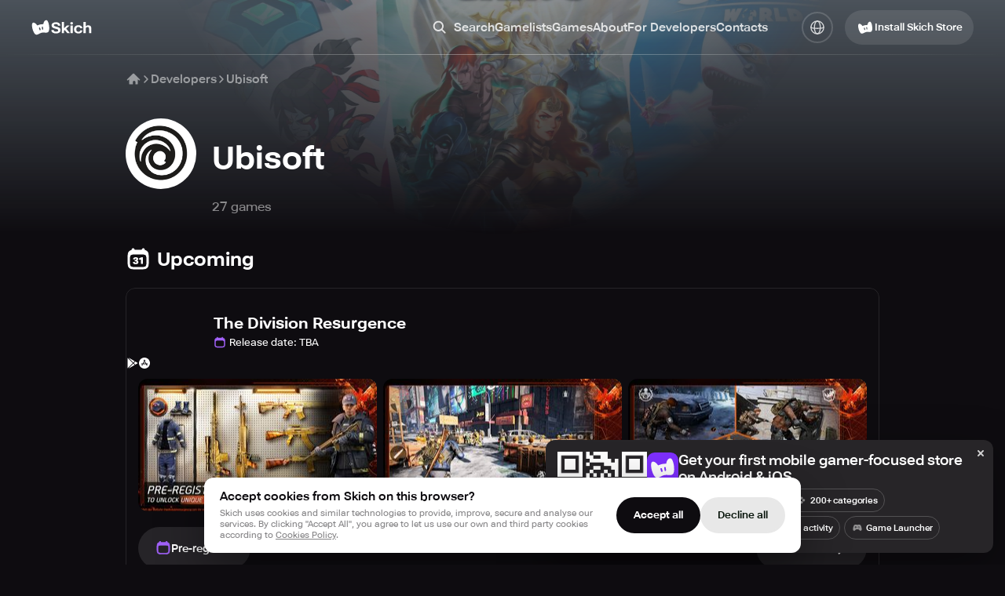

--- FILE ---
content_type: text/html; charset=utf-8
request_url: https://skich.app/developers/ubisoft
body_size: 50672
content:
<!DOCTYPE html><html lang="en" class="__className_74ade7"><head><meta charSet="utf-8"/><meta name="viewport" content="width=device-width, initial-scale=1"/><link rel="preload" as="image" href="https://img.skich.io/developers/icons/f116c1a0-650b-4d51-9931-ba1024564405.png"/><link rel="stylesheet" href="/_next/static/css/a33e2d43a5d1bfe3.css" data-precedence="next"/><link rel="stylesheet" href="/_next/static/css/267f89d5d5ed6171.css" data-precedence="next"/><link rel="stylesheet" href="/_next/static/css/e2b0824c9db14654.css" data-precedence="next"/><link rel="stylesheet" href="/_next/static/css/034d609ee74f616d.css" data-precedence="next"/><link rel="stylesheet" href="/_next/static/css/027d10b02711738b.css" data-precedence="next"/><link rel="stylesheet" href="/_next/static/css/077ee2611e777c1f.css" data-precedence="next"/><link rel="stylesheet" href="/_next/static/css/0819ba1db8c98662.css" data-precedence="next"/><link rel="stylesheet" href="/_next/static/css/8568a13727d2b66e.css" data-precedence="next"/><link rel="stylesheet" href="/_next/static/css/be4017e37c589973.css" data-precedence="next"/><link rel="stylesheet" href="/_next/static/css/b6471ce5388992c3.css" data-precedence="next"/><link rel="stylesheet" href="/_next/static/css/635c1b7d294b6107.css" data-precedence="next"/><link rel="stylesheet" href="/_next/static/css/0520373140877eba.css" data-precedence="next"/><link rel="stylesheet" href="/_next/static/css/ac9ab022b2469994.css" data-precedence="next"/><link rel="stylesheet" href="/_next/static/css/b9d3e1b1f5335520.css" data-precedence="next"/><link rel="stylesheet" href="/_next/static/css/85a39f0b1decd7ba.css" data-precedence="next"/><link rel="stylesheet" href="/_next/static/css/841b04ef4d59f43c.css" data-precedence="next"/><link rel="stylesheet" href="/_next/static/css/7ec8c2f28ee3ad56.css" data-precedence="next"/><link rel="stylesheet" href="/_next/static/css/6c9c5fd0d903474a.css" data-precedence="next"/><link rel="stylesheet" href="/_next/static/css/ac81274a91a183da.css" data-precedence="next"/><link rel="stylesheet" href="/_next/static/css/eab95ccb899ec79f.css" data-precedence="next"/><link rel="stylesheet" href="/_next/static/css/d666bbcac7bf13d1.css" data-precedence="next"/><link rel="stylesheet" href="/_next/static/css/4276d42827c36ef1.css" data-precedence="next"/><link rel="stylesheet" href="/_next/static/css/aee5d0138042ea47.css" data-precedence="next"/><link rel="stylesheet" href="/_next/static/css/8ebdc7591e88bb64.css" data-precedence="next"/><link rel="stylesheet" href="/_next/static/css/00e9471d1a3a4ee7.css" data-precedence="next"/><link rel="stylesheet" href="/_next/static/css/865fd8e5a07ad6a9.css" data-precedence="next"/><link rel="stylesheet" href="/_next/static/css/611965e47519af44.css" data-precedence="next"/><link rel="stylesheet" href="/_next/static/css/9ea047223da212e7.css" data-precedence="next"/><link rel="stylesheet" href="/_next/static/css/4869c4dbe9ae7deb.css" data-precedence="next"/><link rel="stylesheet" href="/_next/static/css/4fddbb2298705dd1.css" data-precedence="next"/><link rel="stylesheet" href="/_next/static/css/011813c2cdb3692d.css" data-precedence="next"/><link rel="stylesheet" href="/_next/static/css/cca37cd3caeb0060.css" data-precedence="next"/><link rel="stylesheet" href="/_next/static/css/5df6d439d3df6e35.css" data-precedence="next"/><link rel="stylesheet" href="/_next/static/css/ce9afd56209213c3.css" data-precedence="next"/><link rel="stylesheet" href="/_next/static/css/df7d213e8778baaa.css" data-precedence="next"/><link rel="stylesheet" href="/_next/static/css/19ea8e0bb738b98a.css" data-precedence="next"/><link rel="preload" as="script" fetchPriority="low" href="/_next/static/chunks/webpack-ac68cb11d9e39495.js"/><script src="/_next/static/chunks/4bd1b696-100b9d70ed4e49c1.js" async=""></script><script src="/_next/static/chunks/1255-642c76f13c20a3ec.js" async=""></script><script src="/_next/static/chunks/main-app-f3336e172256d2ab.js" async=""></script><script src="/_next/static/chunks/4707-348938aa716906fc.js" async=""></script><script src="/_next/static/chunks/7917-45164aece6bb4f42.js" async=""></script><script src="/_next/static/chunks/4407-dad3958afd29db79.js" async=""></script><script src="/_next/static/chunks/5971-de143589c42f2a18.js" async=""></script><script src="/_next/static/chunks/9965-e4a1e50eded4d4a7.js" async=""></script><script src="/_next/static/chunks/9578-debc63e5f71b138a.js" async=""></script><script src="/_next/static/chunks/8857-bc7e42cfd94a5d56.js" async=""></script><script src="/_next/static/chunks/8060-116aa99c6f06e151.js" async=""></script><script src="/_next/static/chunks/7852-b5cd78662ca733a7.js" async=""></script><script src="/_next/static/chunks/4149-cbb1cfde49d901f7.js" async=""></script><script src="/_next/static/chunks/app/%5Blocale%5D/developers/layout-4e47036ca59b0c84.js" async=""></script><script src="/_next/static/chunks/app/%5Blocale%5D/layout-9893587883393f0d.js" async=""></script><script src="/_next/static/chunks/1911-6107d2aa2cdfa16c.js" async=""></script><script src="/_next/static/chunks/app/%5Blocale%5D/developers/%5Bslug%5D/page-de84fc7677c9fc49.js" async=""></script><script src="/_next/static/chunks/1191-39e39d6f69ac5377.js" async=""></script><script src="/_next/static/chunks/app/%5Blocale%5D/not-found-a5fb4eb09cf78ec3.js" async=""></script><link rel="preload" href="https://www.googletagmanager.com/gtag/js?id=G-F2TYT3MVH2" as="script"/><meta name="next-size-adjust" content=""/><meta name="theme-color" content="#000"/><title>Best Ubisoft Mobile Games for iOS and Android</title><meta name="description" content="Skich is a new way to discover mobile games. Explore and create your own games collections."/><link rel="canonical" href="https://skich.app/developers/ubisoft"/><link rel="alternate" hrefLang="en" href="https://skich.app/developers/ubisoft"/><link rel="alternate" hrefLang="es" href="https://skich.app/es/developers/ubisoft"/><link rel="alternate" hrefLang="it" href="https://skich.app/it/developers/ubisoft"/><link rel="alternate" hrefLang="fr" href="https://skich.app/fr/developers/ubisoft"/><link rel="alternate" hrefLang="de" href="https://skich.app/de/developers/ubisoft"/><link rel="alternate" hrefLang="pt" href="https://skich.app/pt/developers/ubisoft"/><link rel="alternate" hrefLang="pt-br" href="https://skich.app/pt-br/developers/ubisoft"/><link rel="alternate" hrefLang="x-default" href="https://skich.app/developers/ubisoft"/><meta property="og:title" content="Best Ubisoft Mobile Games for iOS and Android"/><meta property="og:description" content="Skich is a new way to discover mobile games. Explore and create your own games collections."/><meta property="og:site_name" content="Skich Store"/><meta property="og:locale" content="en_US"/><meta property="og:image" content="https://img.skich.io/developers/icons/f116c1a0-650b-4d51-9931-ba1024564405.png?&amp;w=200&amp;h=200"/><meta property="og:image:width" content="200"/><meta property="og:image:height" content="200"/><meta property="og:type" content="website"/><meta name="twitter:card" content="summary_large_image"/><meta name="twitter:title" content="Best Ubisoft Mobile Games for iOS and Android"/><meta name="twitter:description" content="Skich is a new way to discover mobile games. Explore and create your own games collections."/><meta name="twitter:image" content="https://img.skich.io/developers/icons/f116c1a0-650b-4d51-9931-ba1024564405.png?&amp;w=200&amp;h=200"/><meta name="twitter:image:width" content="200"/><meta name="twitter:image:height" content="200"/><link rel="icon" href="/favicon.ico" type="image/x-icon" sizes="48x48"/><link rel="apple-touch-icon" href="/apple-icon.png?3479d0fbcbe5d3ec" type="image/png" sizes="180x180"/><script type="application/ld+json">{"@context":"https://schema.org","@type":"Organization","name":"Skich","url":"https://skich.app/","logo":"https://skich.app/logo.png","sameAs":["https://discord.gg/aYkkPzHfe9","https://www.tiktok.com/@skich.store"],"description":"Skich — Discover & play mobile game","contactPoint":{"@type":"ContactPoint","contactType":"Feel free to contact us","email":"support@skich.app"}}</script><script src="/_next/static/chunks/polyfills-42372ed130431b0a.js" noModule=""></script></head><body><div hidden=""><!--$--><!--/$--></div><div class="c19hpmkg"><div class="cn8m99d"><header class="  c1di0324"><div class="cw0mq68"><div class="header-logo c1lo0q5v"><a class="lxkc2at" aria-label="Home" href="/"><svg width="25" height="26" viewBox="0 0 25 26" fill="none" xmlns="http://www.w3.org/2000/svg"><path fill-rule="evenodd" clip-rule="evenodd" d="M10.4153 20.8174C8.43108 21.8907 6.34773 23.0175 4.66569 21.4659C2.09885 19.098 -0.0190008 11.5498 1.02006 8.05077C1.82108 5.91578 4.80006 6.51917 7.47162 10.4721C7.47162 10.4721 9.68836 9.50297 11.1992 9.18341C12.6907 8.86792 15.1363 8.82059 15.1363 8.82059C15.9594 4.12462 18.3939 3.09913 19.981 4.02012C22.1389 5.73983 23.6135 14.3147 22.1389 17.7515C21.184 19.9776 18.6517 19.7602 16.6412 19.545C14.2402 19.3042 12.5333 19.6719 10.4154 20.8174L10.4153 20.8174ZM9.65025 13.9464C9.53393 13.551 9.76106 13.1364 10.1576 13.0204C10.5541 12.9044 10.9698 13.1309 11.0861 13.5263L11.716 15.6676C11.8323 16.063 11.6052 16.4776 11.2087 16.5936C10.8122 16.7096 10.3965 16.4831 10.2802 16.0877L9.65025 13.9464ZM13.882 11.9828C13.4966 12.0375 13.2285 12.3934 13.2833 12.7778L13.6345 15.2402C13.6893 15.6246 14.0462 15.8919 14.4317 15.8372C14.8172 15.7826 15.0852 15.4266 15.0304 15.0422L14.6793 12.5798C14.6244 12.1954 14.2675 11.9281 13.882 11.9828Z" fill="white"></path></svg><svg width="52" height="16" viewBox="0 0 52 16" fill="none" xmlns="http://www.w3.org/2000/svg"><path d="M0.476562 11.4239V11.1595H3.52554V11.3956C3.52554 12.0566 3.77173 12.5507 4.26411 12.8781C4.7565 13.2054 5.44457 13.3691 6.32833 13.3691C7.21841 13.3691 7.90017 13.2212 8.37361 12.9253C8.85337 12.6231 9.09324 12.2171 9.09324 11.7072C9.09324 11.1973 8.88493 10.8007 8.4683 10.5174C8.05167 10.2341 7.07006 9.91934 5.52348 9.57311C3.9327 9.21428 2.73016 8.71696 1.91583 8.08114C1.10782 7.43903 0.703816 6.53253 0.703816 5.36162C0.703816 4.15924 1.20251 3.18978 2.1999 2.45324C3.19729 1.7104 4.54187 1.33899 6.23364 1.33899C7.91279 1.33899 9.25737 1.73559 10.2674 2.52878C11.2837 3.32198 11.7919 4.31662 11.7919 5.5127V5.75822H8.82812V5.54103C8.8218 4.96187 8.60402 4.49918 8.17476 4.15294C7.74551 3.80671 7.10162 3.63359 6.24311 3.63359C5.39091 3.63359 4.7565 3.76893 4.33987 4.03963C3.92955 4.30403 3.72439 4.68174 3.72439 5.17276C3.72439 5.62602 3.9327 5.9754 4.34933 6.22091C4.77228 6.46013 5.73495 6.75286 7.23734 7.09909C8.80287 7.47051 10.0054 7.97098 10.845 8.6005C11.6846 9.23002 12.1043 10.1837 12.1043 11.4617C12.1043 12.7837 11.5741 13.8129 10.5136 14.5495C9.45937 15.286 8.06745 15.6543 6.3378 15.6543C4.62078 15.6543 3.21307 15.2891 2.11468 14.5589C1.0226 13.8287 0.476562 12.7837 0.476562 11.4239Z" fill="white"></path><path d="M13.6811 15.371V0.914062H16.5218V8.94988L20.2904 5.4466H23.756L16.5218 12.0754V15.371H13.6811ZM20.7449 15.371L16.7111 10.4702L18.567 8.61938L24.1821 15.371H20.7449Z" fill="white"></path><path d="M24.8214 15.371V5.4466H27.6621V15.371H24.8214ZM24.5563 2.70819C24.5563 2.26123 24.7015 1.88667 24.9919 1.5845C25.2823 1.28233 25.6989 1.13125 26.2418 1.13125C26.7783 1.13125 27.1918 1.28233 27.4822 1.5845C27.7726 1.88667 27.9178 2.25809 27.9178 2.69875C27.9178 3.152 27.7726 3.52972 27.4822 3.83189C27.1918 4.13406 26.7783 4.28514 26.2418 4.28514C25.7052 4.28514 25.2886 4.13406 24.9919 3.83189C24.7015 3.52972 24.5563 3.15515 24.5563 2.70819Z" fill="white"></path><path d="M29.3241 10.5552V10.253C29.3241 8.67919 29.8386 7.43589 30.8675 6.52308C31.9028 5.61028 33.2505 5.15388 34.9107 5.15388C36.4825 5.15388 37.6851 5.51585 38.5184 6.2398C39.3579 6.96375 39.8124 7.81989 39.8819 8.80824L39.9008 9.04431H37.0696V8.87434C37.0633 8.40849 36.8802 8.03708 36.5204 7.76009C36.1669 7.4831 35.624 7.34461 34.8918 7.34461C34.0333 7.34461 33.3736 7.59012 32.9128 8.08114C32.4583 8.56587 32.231 9.25205 32.231 10.1397V10.6685C32.231 11.5561 32.4583 12.2454 32.9128 12.7364C33.3673 13.2275 34.027 13.473 34.8918 13.473C35.643 13.473 36.1922 13.3282 36.5394 13.0386C36.8929 12.749 37.0696 12.3745 37.0696 11.9149V11.7733H39.8819V11.9244C39.8819 12.9127 39.4463 13.7814 38.5752 14.5306C37.704 15.2797 36.4825 15.6543 34.9107 15.6543C33.2568 15.6543 31.9122 15.1979 30.877 14.2851C29.8417 13.3723 29.3241 12.129 29.3241 10.5552Z" fill="white"></path><path d="M41.3166 15.371V0.914062H44.1478V6.86302C44.5076 6.35941 44.9621 5.96596 45.5113 5.68267C46.0605 5.3931 46.7265 5.25145 47.5093 5.25775C48.6834 5.25145 49.6019 5.56621 50.2647 6.20203C50.9275 6.83784 51.2526 7.90803 51.24 9.41258V15.371H48.3899V9.53533C48.3899 8.77991 48.2257 8.25426 47.8975 7.95839C47.5692 7.66251 47.1084 7.51458 46.515 7.51458C45.9595 7.51458 45.4798 7.66251 45.0757 7.95839C44.6781 8.24797 44.3719 8.61624 44.1573 9.06319V15.371H41.3166Z" fill="white"></path></svg></a></div><nav class="m17k1fgy"><ul class="meztsau"><li class="m1mc49hu"><div class="c1cfsybk"><button class="l8jneuc"><svg width="20" height="20" viewBox="0 0 20 20" fill="none" xmlns="http://www.w3.org/2000/svg"><path fill-rule="evenodd" clip-rule="evenodd" d="M13.0052 8.33366C13.0052 10.911 10.9159 13.0003 8.33854 13.0003C5.76121 13.0003 3.67188 10.911 3.67188 8.33366C3.67188 5.75633 5.76121 3.66699 8.33854 3.66699C10.9159 3.66699 13.0052 5.75633 13.0052 8.33366ZM12.293 13.7014C11.1867 14.5178 9.81898 15.0003 8.33854 15.0003C4.65664 15.0003 1.67188 12.0156 1.67188 8.33366C1.67188 4.65176 4.65664 1.66699 8.33854 1.66699C12.0204 1.66699 15.0052 4.65176 15.0052 8.33366C15.0052 9.81359 14.523 11.1809 13.7071 12.287L17.379 15.9589C17.7695 16.3494 17.7695 16.9826 17.379 17.3731C16.9885 17.7636 16.3553 17.7636 15.9648 17.3731L12.293 13.7014Z" fill="currentColor"></path></svg><span class="l6a78v">Search</span></button><div class="i151cncy"><svg width="20" height="20" viewBox="0 0 20 20" fill="none" xmlns="http://www.w3.org/2000/svg"><path fill-rule="evenodd" clip-rule="evenodd" d="M13.0052 8.33366C13.0052 10.911 10.9159 13.0003 8.33854 13.0003C5.76121 13.0003 3.67188 10.911 3.67188 8.33366C3.67188 5.75633 5.76121 3.66699 8.33854 3.66699C10.9159 3.66699 13.0052 5.75633 13.0052 8.33366ZM12.293 13.7014C11.1867 14.5178 9.81898 15.0003 8.33854 15.0003C4.65664 15.0003 1.67188 12.0156 1.67188 8.33366C1.67188 4.65176 4.65664 1.66699 8.33854 1.66699C12.0204 1.66699 15.0052 4.65176 15.0052 8.33366C15.0052 9.81359 14.523 11.1809 13.7071 12.287L17.379 15.9589C17.7695 16.3494 17.7695 16.9826 17.379 17.3731C16.9885 17.7636 16.3553 17.7636 15.9648 17.3731L12.293 13.7014Z" fill="currentColor"></path></svg><input type="text" placeholder="Search" class="i1a42klw" value=""/><button class="s1dhdqnu"><svg width="20" height="20" viewBox="0 0 20 20" fill="none" xmlns="http://www.w3.org/2000/svg"><path fill-rule="evenodd" clip-rule="evenodd" d="M4.29289 5.70711C3.90237 5.31658 3.90237 4.68342 4.29289 4.29289C4.68342 3.90237 5.31658 3.90237 5.70711 4.29289L10 8.58579L14.2929 4.29289C14.6834 3.90237 15.3166 3.90237 15.7071 4.29289C16.0976 4.68342 16.0976 5.31658 15.7071 5.70711L11.4142 10L15.7071 14.2929C16.0976 14.6834 16.0976 15.3166 15.7071 15.7071C15.3166 16.0976 14.6834 16.0976 14.2929 15.7071L10 11.4142L5.70711 15.7071C5.31658 16.0976 4.68342 16.0976 4.29289 15.7071C3.90237 15.3166 3.90237 14.6834 4.29289 14.2929L8.58579 10L4.29289 5.70711Z" fill="white"></path></svg></button></div></div></li><li class="m1mc49hu"><a class="s85j6wi" href="/gamelists">Gamelists</a></li><li class="m1mc49hu"><a class="s85j6wi" href="/games">Games</a></li><li class="m1mc49hu"><a class="s85j6wi" href="/about">About</a></li><li class="m1mc49hu"><a class="s85j6wi" href="/for-developers">For Developers</a></li><li class="m1mc49hu"><a href="#contacts" class="s85j6wi">Contacts</a></li></ul></nav><div class="h1mecq5x"><div class="c1hz004x"><span class="aegrzdq"><svg width="36" height="36" viewBox="0 0 36 36" fill="none" xmlns="http://www.w3.org/2000/svg"><circle cx="18" cy="18" r="12.1875" stroke="currentColor" stroke-width="2" stroke-linecap="round" stroke-linejoin="round"></circle><path d="M18 30.1875C14.8934 30.1875 12.375 24.731 12.375 18C12.375 11.269 14.8934 5.8125 18 5.8125" stroke="currentColor" stroke-width="2" stroke-linecap="round" stroke-linejoin="round"></path><path d="M18 30.1875C21.1066 30.1875 23.625 24.731 23.625 18C23.625 11.269 21.1066 5.8125 18 5.8125" stroke="currentColor" stroke-width="2" stroke-linecap="round" stroke-linejoin="round"></path><path d="M5.8125 17.0625C5.8125 18.6158 11.269 19.875 18 19.875C24.731 19.875 30.1875 18.6158 30.1875 17.0625" stroke="currentColor" stroke-width="2" stroke-linecap="round" stroke-linejoin="round"></path></svg></span><div class="dp74upf"><div class="d1k19hwg"><a class="active d1dgjmwz" href="//developers/ubisoft">English<svg width="18" height="18" viewBox="0 0 18 18" fill="none" xmlns="http://www.w3.org/2000/svg"><path d="M15 4L7.8 14L3 9.625" stroke="white" stroke-width="2" stroke-linecap="round" stroke-linejoin="round"></path></svg></a><a class="d1dgjmwz" href="/de/developers/ubisoft">Deutsch</a><a class="d1dgjmwz" href="/es/developers/ubisoft">Español</a><a class="d1dgjmwz" href="/fr/developers/ubisoft">Français</a><a class="d1dgjmwz" href="/it/developers/ubisoft">Italiano</a><a class="d1dgjmwz" href="/pt/developers/ubisoft">Portuguese</a><a class="d1dgjmwz" href="/pt-br/developers/ubisoft">Portuguese (BR)</a></div></div></div></div><div class="dwgf2ad"><button type="button" variant="transparent10" size="40" textVersion="install" icon="store" class="d1nxzsku t1cs6mb7 _15ebsyf  "><span class="isc0o8j"><svg width="24" height="24" viewBox="0 0 24 24" fill="none" xmlns="http://www.w3.org/2000/svg"><path fill-rule="evenodd" clip-rule="evenodd" d="M10.9139 18.7166C9.2892 19.5978 7.58337 20.523 6.20613 19.2491C4.10443 17.3049 2.37035 11.1074 3.22112 8.23452C3.877 6.48159 6.31615 6.977 8.50361 10.2226C8.50361 10.2226 10.3187 9.42686 11.5557 9.16448C12.777 8.90545 14.7794 8.86658 14.7794 8.86658C15.4533 5.01095 17.4467 4.16896 18.7462 4.92515C20.513 6.33712 21.7204 13.3775 20.513 16.1994C19.7311 18.0271 17.6578 17.8486 16.0116 17.6719C14.0457 17.4742 12.648 17.7761 10.9139 18.7166L10.9139 18.7166ZM10.2875 13.0751C10.1922 12.7505 10.3782 12.4101 10.7028 12.3148C11.0275 12.2196 11.3679 12.4056 11.4631 12.7302L11.9789 14.4883C12.0741 14.813 11.8881 15.1534 11.5635 15.2486C11.2388 15.3439 10.8985 15.1579 10.8032 14.8332L10.2875 13.0751ZM13.7524 11.4629C13.4368 11.5078 13.2173 11.8 13.2622 12.1157L13.5497 14.1374C13.5946 14.453 13.8869 14.6725 14.2025 14.6276C14.5181 14.5827 14.7376 14.2905 14.6927 13.9748L14.4052 11.9531C14.3603 11.6375 14.068 11.418 13.7524 11.4629Z" fill="currentColor"></path></svg>Install Skich Store</span></button></div><button class="visible h1nxj911" aria-label="Toggle Search"><svg width="36" height="36" viewBox="0 0 36 36" fill="none" xmlns="http://www.w3.org/2000/svg"><path fill-rule="evenodd" clip-rule="evenodd" d="M23.0104 15.6671C23.0104 19.7172 19.7272 23.0005 15.6771 23.0005C11.627 23.0005 8.34375 19.7172 8.34375 15.6671C8.34375 11.617 11.627 8.3338 15.6771 8.3338C19.7272 8.3338 23.0104 11.617 23.0104 15.6671ZM21.2134 23.1819C19.6645 24.3249 17.7497 25.0005 15.6771 25.0005C10.5224 25.0005 6.34375 20.8218 6.34375 15.6671C6.34375 10.5125 10.5224 6.3338 15.6771 6.3338C20.8317 6.3338 25.0104 10.5125 25.0104 15.6671C25.0104 17.739 24.3353 19.6533 23.1931 21.2018L28.3337 26.3424C28.8804 26.8892 28.8804 27.7756 28.3337 28.3223C27.787 28.8691 26.9005 28.8691 26.3538 28.3223L21.2134 23.1819Z" fill="currentColor"></path></svg></button><button aria-label="Toggle Menu" class="c10maw3v"><svg width="36" height="36" viewBox="0 0 36 36" fill="none" xmlns="http://www.w3.org/2000/svg"><rect x="6" y="17" width="24" height="2" rx="1" fill="white"></rect><rect x="6" y="9" width="24" height="2" rx="1" fill="white"></rect><rect x="6" y="25" width="24" height="2" rx="1" fill="white"></rect></svg></button></div></header><main class="c1o4u5l7"><div class="i1czqqbl"><div style="--color:#8899A5"><div class="w1tj5lae c1hccvqe" style="--bg-color:transparent"><div class="cdgbv5z"><img loading="lazy" src="https://img.skich.io/developers/covers/d1fcb72d-b633-4025-8a14-8508d0584b55.png?" alt="Ubisoft"/></div></div></div><div class="c12tfr9l"><div style="--max-width:1028px" class="  cdvw8ir"><div class="cvqd6k9"><a aria-label="Home" href="/"><svg width="20" height="20" viewBox="0 0 20 20" fill="none" xmlns="http://www.w3.org/2000/svg"><path d="M10.5896 2.84113C10.2653 2.52212 9.74511 2.52212 9.42081 2.84113L1.92081 10.2189C1.59271 10.5417 1.58838 11.0693 1.91113 11.3974C2.23389 11.7255 2.76151 11.7298 3.0896 11.4071L4.4502 10.0686V15.7685C4.4502 16.2288 4.82329 16.6019 5.28353 16.6019H9.20949C9.18511 16.4884 9.17228 16.3707 9.17228 16.25V13.75C9.17228 12.8295 9.91847 12.0833 10.8389 12.0833C11.7594 12.0833 12.5056 12.8295 12.5056 13.75V16.25C12.5056 16.3707 12.4928 16.4884 12.4684 16.6019H14.728C15.1882 16.6019 15.5613 16.2288 15.5613 15.7685V10.0697L16.9208 11.4071C17.2489 11.7298 17.7765 11.7255 18.0993 11.3974C18.422 11.0693 18.4177 10.5417 18.0896 10.2189L10.5896 2.84113Z" fill="currentColor"></path></svg></a><svg width="12" height="12" viewBox="0 0 12 12" fill="none" xmlns="http://www.w3.org/2000/svg"><path d="M4 2L8 6L4 10" stroke="currentColor" stroke-width="1.5" stroke-linecap="round" stroke-linejoin="round"></path></svg><a href="/developers">Developers</a><svg width="12" height="12" viewBox="0 0 12 12" fill="none" xmlns="http://www.w3.org/2000/svg"><path d="M4 2L8 6L4 10" stroke="currentColor" stroke-width="1.5" stroke-linecap="round" stroke-linejoin="round"></path></svg><span class="l194glhn">Ubisoft</span></div><div class="o12u5w4q with-cover caxnbz"><div class="lbsugpz"><img src="https://img.skich.io/developers/icons/f116c1a0-650b-4d51-9931-ba1024564405.png" alt="Ubisoft"/></div><div class="c1e3prda"><h1 class="t13i326a">Ubisoft</h1><span class="c1bdwgd9">27<!-- --> game<!-- -->s</span></div></div></div></div><div style="--max-width:1028px" class="  cdvw8ir"><section class="c8m0eo6"><header class="h1mgvwns"><div class="h1nbhdy3"><h2 class="size-small te4mt9y"><svg width="32" height="32" viewBox="0 0 32 32" fill="none" xmlns="http://www.w3.org/2000/svg"><path fill-rule="evenodd" clip-rule="evenodd" d="M9.5 2C8.67157 2 8 2.67157 8 3.5V4.28228C6.58462 4.51928 5.55943 4.95529 4.75736 5.75736C3 7.51472 3 10.3431 3 16C3 21.6569 3 24.4853 4.75736 26.2426C6.51472 28 9.34315 28 15 28H17C22.6569 28 25.4853 28 27.2426 26.2426C29 24.4853 29 21.6569 29 16C29 10.3431 29 7.51472 27.2426 5.75736C26.4406 4.95529 25.4154 4.51928 24 4.28228V3.5C24 2.67157 23.3284 2 22.5 2C21.6716 2 21 2.67157 21 3.5V4.03465C19.85 4 18.5282 4 17 4H15C13.4718 4 12.15 4 11 4.03465V3.5C11 2.67157 10.3284 2 9.5 2ZM6.17157 10.1716C5 11.3431 5 13.2288 5 17V18C5 21.7712 5 23.6569 6.17157 24.8284C7.34315 26 9.22876 26 13 26H19C22.7712 26 24.6569 26 25.8284 24.8284C27 23.6569 27 21.7712 27 18V17C27 13.2288 27 11.3431 25.8284 10.1716C24.6569 9 22.7712 9 19 9H13C9.22876 9 7.34315 9 6.17157 10.1716Z" fill="white"></path><path d="M8 4.28228L8.08258 4.77541L8.5 4.70551V4.28228H8ZM4.75736 26.2426L4.40381 26.5962H4.40381L4.75736 26.2426ZM27.2426 26.2426L27.5962 26.5962L27.2426 26.2426ZM27.2426 5.75736L27.5962 5.40381V5.40381L27.2426 5.75736ZM24 4.28228H23.5V4.70551L23.9174 4.77541L24 4.28228ZM21 4.03465L20.9849 4.53442L21.5 4.54994V4.03465H21ZM11 4.03465H10.5V4.54994L11.0151 4.53442L11 4.03465ZM6.17157 24.8284L6.52513 24.4749H6.52513L6.17157 24.8284ZM25.8284 24.8284L25.4749 24.4749L25.8284 24.8284ZM25.8284 10.1716L25.4749 10.5251V10.5251L25.8284 10.1716ZM8.5 3.5C8.5 2.94772 8.94772 2.5 9.5 2.5V1.5C8.39543 1.5 7.5 2.39543 7.5 3.5H8.5ZM8.5 4.28228V3.5H7.5V4.28228H8.5ZM5.11091 6.11091C5.81467 5.40716 6.72892 5.00208 8.08258 4.77541L7.91742 3.78914C6.44032 4.03649 5.3042 4.50341 4.40381 5.40381L5.11091 6.11091ZM3.5 16C3.5 13.1574 3.50106 11.0758 3.71521 9.48299C3.92743 7.90455 4.34062 6.88121 5.11091 6.11091L4.40381 5.40381C3.41674 6.39087 2.95125 7.66042 2.72413 9.34975C2.49894 11.0247 2.5 13.1857 2.5 16H3.5ZM5.11091 25.8891C4.34062 25.1188 3.92743 24.0954 3.71521 22.517C3.50106 20.9242 3.5 18.8426 3.5 16H2.5C2.5 18.8143 2.49894 20.9753 2.72413 22.6503C2.95125 24.3396 3.41674 25.6091 4.40381 26.5962L5.11091 25.8891ZM15 27.5C12.1574 27.5 10.0758 27.4989 8.48299 27.2848C6.90455 27.0726 5.88121 26.6594 5.11091 25.8891L4.40381 26.5962C5.39087 27.5833 6.66042 28.0487 8.34974 28.2759C10.0247 28.5011 12.1857 28.5 15 28.5V27.5ZM17 27.5H15V28.5H17V27.5ZM26.8891 25.8891C26.1188 26.6594 25.0954 27.0726 23.517 27.2848C21.9242 27.4989 19.8426 27.5 17 27.5V28.5C19.8143 28.5 21.9753 28.5011 23.6503 28.2759C25.3396 28.0487 26.6091 27.5833 27.5962 26.5962L26.8891 25.8891ZM28.5 16C28.5 18.8426 28.4989 20.9242 28.2848 22.517C28.0726 24.0954 27.6594 25.1188 26.8891 25.8891L27.5962 26.5962C28.5833 25.6091 29.0487 24.3396 29.2759 22.6503C29.5011 20.9753 29.5 18.8143 29.5 16H28.5ZM26.8891 6.11091C27.6594 6.88121 28.0726 7.90455 28.2848 9.48299C28.4989 11.0758 28.5 13.1574 28.5 16H29.5C29.5 13.1857 29.5011 11.0247 29.2759 9.34975C29.0487 7.66042 28.5833 6.39087 27.5962 5.40381L26.8891 6.11091ZM23.9174 4.77541C25.2711 5.00208 26.1853 5.40716 26.8891 6.11091L27.5962 5.40381C26.6958 4.50341 25.5597 4.03649 24.0826 3.78914L23.9174 4.77541ZM23.5 3.5V4.28228H24.5V3.5H23.5ZM22.5 2.5C23.0523 2.5 23.5 2.94772 23.5 3.5H24.5C24.5 2.39543 23.6046 1.5 22.5 1.5V2.5ZM21.5 3.5C21.5 2.94772 21.9477 2.5 22.5 2.5V1.5C21.3954 1.5 20.5 2.39543 20.5 3.5H21.5ZM21.5 4.03465V3.5H20.5V4.03465H21.5ZM17 4.5C18.5305 4.5 19.844 4.50005 20.9849 4.53442L21.0151 3.53488C19.856 3.49995 18.5259 3.5 17 3.5V4.5ZM15 4.5H17V3.5H15V4.5ZM11.0151 4.53442C12.156 4.50005 13.4695 4.5 15 4.5V3.5C13.4741 3.5 12.144 3.49995 10.9849 3.53488L11.0151 4.53442ZM10.5 3.5V4.03465H11.5V3.5H10.5ZM9.5 2.5C10.0523 2.5 10.5 2.94772 10.5 3.5H11.5C11.5 2.39543 10.6046 1.5 9.5 1.5V2.5ZM5.5 17C5.5 15.1002 5.50106 13.7257 5.64199 12.6775C5.78098 11.6437 6.04772 11.0025 6.52513 10.5251L5.81802 9.81802C5.12385 10.5122 4.80481 11.3996 4.65091 12.5443C4.49894 13.6746 4.5 15.1285 4.5 17H5.5ZM5.5 18V17H4.5V18H5.5ZM6.52513 24.4749C6.04772 23.9975 5.78098 23.3563 5.64199 22.3225C5.50106 21.2743 5.5 19.8998 5.5 18H4.5C4.5 19.8715 4.49894 21.3254 4.65091 22.4557C4.80481 23.6004 5.12385 24.4878 5.81802 25.182L6.52513 24.4749ZM13 25.5C11.1002 25.5 9.72573 25.4989 8.67754 25.358C7.64373 25.219 7.00253 24.9523 6.52513 24.4749L5.81802 25.182C6.51219 25.8762 7.39959 26.1952 8.54429 26.3491C9.67461 26.5011 11.1285 26.5 13 26.5V25.5ZM19 25.5H13V26.5H19V25.5ZM25.4749 24.4749C24.9975 24.9523 24.3563 25.219 23.3225 25.358C22.2743 25.4989 20.8998 25.5 19 25.5V26.5C20.8715 26.5 22.3254 26.5011 23.4557 26.3491C24.6004 26.1952 25.4878 25.8762 26.182 25.182L25.4749 24.4749ZM26.5 18C26.5 19.8998 26.4989 21.2743 26.358 22.3225C26.219 23.3563 25.9523 23.9975 25.4749 24.4749L26.182 25.182C26.8762 24.4878 27.1952 23.6004 27.3491 22.4557C27.5011 21.3254 27.5 19.8715 27.5 18H26.5ZM26.5 17V18H27.5V17H26.5ZM25.4749 10.5251C25.9523 11.0025 26.219 11.6437 26.358 12.6775C26.4989 13.7257 26.5 15.1002 26.5 17H27.5C27.5 15.1285 27.5011 13.6746 27.3491 12.5443C27.1952 11.3996 26.8762 10.5122 26.182 9.81802L25.4749 10.5251ZM19 9.5C20.8998 9.5 22.2743 9.50106 23.3225 9.64199C24.3563 9.78098 24.9975 10.0477 25.4749 10.5251L26.182 9.81802C25.4878 9.12385 24.6004 8.80481 23.4557 8.65091C22.3254 8.49894 20.8715 8.5 19 8.5V9.5ZM13 9.5H19V8.5H13V9.5ZM6.52513 10.5251C7.00253 10.0477 7.64373 9.78098 8.67754 9.64199C9.72573 9.50106 11.1002 9.5 13 9.5V8.5C11.1285 8.5 9.67461 8.49894 8.54429 8.65091C7.39959 8.80481 6.51219 9.12385 5.81802 9.81802L6.52513 10.5251Z" fill="white"></path><path fill-rule="evenodd" clip-rule="evenodd" d="M12.7268 21.877C11.5744 21.877 10.7112 21.6328 10.1369 21.1445C9.62843 20.7087 9.38118 20.1492 9.30053 19.5281C9.26498 19.2542 9.49361 19.0293 9.76975 19.0293H11.5951C11.7056 19.0293 11.7937 19.1189 11.7978 19.2293C11.8066 19.4675 11.845 19.7012 12.0119 19.8906C12.1565 20.0508 12.4104 20.1309 12.7737 20.1309C13.1291 20.1309 13.3811 20.0469 13.5295 19.8789C13.6819 19.707 13.758 19.4355 13.758 19.0645C13.758 18.7559 13.6662 18.5273 13.4826 18.3789C13.303 18.2266 12.9983 18.1504 12.5686 18.1504H11.8076C11.6972 18.1504 11.6076 18.0608 11.6076 17.9504V16.6395C11.6076 16.529 11.6972 16.4395 11.8076 16.4395H12.5158C12.8596 16.4395 13.1115 16.3633 13.2717 16.2109C13.4358 16.0586 13.5178 15.8418 13.5178 15.5605C13.5178 15.3145 13.4553 15.125 13.3303 14.9922C13.2092 14.8555 13.0002 14.7871 12.7033 14.7871C12.426 14.7871 12.2209 14.8555 12.0881 14.9922C11.9517 15.1368 11.9113 15.3232 11.8995 15.513C11.8927 15.6232 11.8052 15.7129 11.6948 15.7129H9.88108C9.60494 15.7129 9.37545 15.4873 9.42313 15.2153C9.52182 14.6521 9.79529 14.159 10.2541 13.7617C10.8362 13.2539 11.676 13 12.7737 13C13.9573 13 14.799 13.2246 15.299 13.6738C15.799 14.123 16.049 14.627 16.049 15.1855C16.049 15.6973 15.9319 16.125 15.6975 16.4688C15.4631 16.8086 15.092 17.0586 14.5842 17.2188V17.2422C15.1233 17.3516 15.5471 17.5801 15.8557 17.9277C16.1643 18.2754 16.3186 18.707 16.3186 19.2227C16.3186 20.0352 16.0139 20.6816 15.4045 21.1621C14.799 21.6387 13.9065 21.877 12.7268 21.877ZM20.0608 21.6074C19.7846 21.6074 19.5608 21.3836 19.5608 21.1074V15.8438L17.9279 16.3881C17.6041 16.496 17.2698 16.255 17.2698 15.9137V14.5429C17.2698 14.3349 17.3985 14.1486 17.5931 14.0751L19.4622 13.3692C20.1085 13.1251 20.7937 13 21.4845 13C21.8006 13 22.0569 13.2562 22.0569 13.5723V21.1074C22.0569 21.3836 21.833 21.6074 21.5569 21.6074H20.0608Z" fill="white"></path></svg><span>Upcoming<!-- --> </span></h2><div class="h15fkpxt"></div></div></header><div class="i1iul48"><div class="u1jwiw0s"><div><div class="w3jj3hx" style="--rgb-r:48;--rgb-g:15;--rgb-b:5"><div class="with-rgb with-color with-hover with-color cy81wdm" style="--color:#300F05"><a class="ii1k1z0" href="/games/tom-clancys-the-division-resurgence"></a><div class="with-border i1h34aau"><div class="i1hq0ku3"><div class="hiu6222"><div class="c149br89" style="--size:80px;--size-mobile:70px"><div style="--border-radius:20px;--border-radius-mobile:15px;--mask:url(&#x27;[data-uri]&#x27;);--mask-mobile:url(&#x27;[data-uri]&#x27;)" class="with-mask with-mask-mobile w1f3kris"><div class="ih8ta3j"><picture><source media="(max-width: 767px)" srcSet="https://img.skich.io/games/icons/796d09a2-ade0-4e0c-ab40-aa1507a381b2.jpg?&amp;w=70 1x, https://img.skich.io/games/icons/796d09a2-ade0-4e0c-ab40-aa1507a381b2.jpg?&amp;w=140 2x"/><source media="(min-width: 768px)" srcSet="https://img.skich.io/games/icons/796d09a2-ade0-4e0c-ab40-aa1507a381b2.jpg?&amp;w=80 1x, https://img.skich.io/games/icons/796d09a2-ade0-4e0c-ab40-aa1507a381b2.jpg?&amp;w=160 2x"/><img loading="lazy" src="https://img.skich.io/games/icons/796d09a2-ade0-4e0c-ab40-aa1507a381b2.jpg?&amp;w=80" alt="The Division Resurgence"/></picture><div class="with-mask-size with-mask-size-70-80 with-mask-size-mobile with-mask-size-mobile-70-80 pjru81r"><svg width="16" height="16" viewBox="0 0 16 16" fill="none" xmlns="http://www.w3.org/2000/svg"><path fill-rule="evenodd" clip-rule="evenodd" d="M2.59609 1.35634C2.59455 1.38425 2.59375 1.41338 2.59375 1.44376V14.5548C2.59375 14.5871 2.59465 14.6178 2.59636 14.6471L9.21766 7.99853L2.59609 1.35634ZM10.4845 7.99837L12.4213 9.94313L15.0132 8.46392L15.0136 8.46371C15.3445 8.27403 15.407 8.08752 15.407 7.9951C15.407 7.90346 15.3454 7.71865 15.0153 7.53192L15.0138 7.53107L12.4226 6.05227L10.4845 7.99837ZM9.81076 7.32182L3.44626 0.9375C3.46154 0.94559 3.47713 0.954186 3.49303 0.96331L3.49303 0.963311L3.49403 0.963886L11.5607 5.56472L9.81076 7.32182ZM11.5623 10.4316L9.81198 8.67406L3.44668 15.0656C3.46266 15.0574 3.47899 15.0486 3.49567 15.0393L11.5623 10.4316Z" fill="white"></path></svg><svg width="16" height="16" viewBox="0 0 16 16" fill="none" xmlns="http://www.w3.org/2000/svg"><path d="M8.00021 1C4.13322 1 1 4.13322 1 8.00021C1 11.8672 4.13322 15.0004 8.00021 15.0004C11.8672 15.0004 15.0004 11.8672 15.0004 8.00021C15.0004 4.13322 11.8672 1 8.00021 1ZM5.34388 11.0594C5.30092 11.1326 5.23943 11.1933 5.1656 11.2353C5.09176 11.2772 5.00817 11.299 4.92324 11.2984C4.83668 11.2992 4.75163 11.2758 4.67761 11.2309C4.6225 11.199 4.57424 11.1565 4.5356 11.1059C4.49696 11.0552 4.46869 10.9975 4.45243 10.9359C4.43617 10.8743 4.43223 10.8101 4.44084 10.747C4.44945 10.6839 4.47044 10.6231 4.50261 10.5681L4.98043 9.7737C5.00458 9.7327 5.03903 9.69872 5.08036 9.67515C5.1217 9.65158 5.16848 9.63923 5.21606 9.63932H5.28669C5.63326 9.63932 5.87577 9.84776 5.9464 10.0496L5.34388 11.0594ZM9.38931 9.49682L6.26016 9.50026H4.18041C4.11497 9.50053 4.05017 9.48751 3.98991 9.46199C3.92966 9.43647 3.87522 9.39897 3.8299 9.35178C3.78457 9.30458 3.74931 9.24867 3.72624 9.18744C3.70317 9.1262 3.69279 9.06092 3.69571 8.99555C3.70571 8.73305 3.93478 8.53429 4.19572 8.53429H5.70327L7.49051 5.49201L6.91174 4.50604C6.78142 4.28135 6.83924 3.98509 7.06268 3.84384C7.11777 3.80821 7.17949 3.78409 7.24414 3.77293C7.30878 3.76177 7.37502 3.76379 7.43886 3.77889C7.50271 3.79398 7.56284 3.82182 7.61564 3.86075C7.66845 3.89968 7.71284 3.94888 7.74614 4.0054L8.05552 4.53386H8.05896L8.36866 4.0054C8.402 3.94917 8.44632 3.90024 8.49898 3.8615C8.55164 3.82277 8.61155 3.79504 8.67516 3.77996C8.73877 3.76489 8.80476 3.76277 8.8692 3.77374C8.93364 3.78472 8.99521 3.80856 9.05024 3.84384C9.27244 3.98509 9.32963 4.28135 9.19837 4.50698L8.6196 5.49295L8.05709 6.45204L6.83549 8.53523V8.53866H8.63585C8.86149 8.53866 9.14431 8.65992 9.25869 8.85492L9.26869 8.87524C9.36963 9.0468 9.42682 9.16462 9.42682 9.33619C9.42517 9.3919 9.41275 9.44676 9.39025 9.49776L9.38931 9.49682ZM11.8191 9.50026H10.9719V9.50369L11.5913 10.5572C11.6579 10.6681 11.6783 10.8008 11.648 10.9266C11.6178 11.0524 11.5394 11.1614 11.4297 11.23C11.3536 11.2764 11.2663 11.3009 11.1772 11.3009C11.0925 11.3009 11.0092 11.2789 10.9355 11.2372C10.8618 11.1955 10.8002 11.1354 10.7565 11.0628L9.8412 9.50463L9.27244 8.53585L8.53866 7.28144C8.43238 7.10232 8.37462 6.89861 8.37105 6.69036C8.36749 6.48212 8.41826 6.27655 8.51835 6.0939C8.66335 5.83796 8.7743 5.77077 8.7743 5.77077L10.4065 8.53148H11.81C12.0725 8.53148 12.2978 8.73336 12.31 8.99243C12.3126 9.05829 12.3017 9.12399 12.2782 9.18557C12.2547 9.24715 12.219 9.30335 12.1733 9.35078C12.1275 9.39822 12.0726 9.43591 12.0119 9.46159C11.9512 9.48728 11.8859 9.50043 11.82 9.50026H11.8191Z" fill="white"></path></svg></div></div></div><span class="t16rqn9u">The Division Resurgence</span></div><div class="h1q9h26s"><span class="hm9olc7">The Division Resurgence</span><span class="p1i1pwv8"><svg width="16" height="16" viewBox="0 0 16 16" fill="none" xmlns="http://www.w3.org/2000/svg"><path fill-rule="evenodd" clip-rule="evenodd" d="M4.75 1C4.33579 1 4 1.33579 4 1.75V2.14114C3.29231 2.25964 2.77972 2.47764 2.37868 2.87868C1.5 3.75736 1.5 5.17157 1.5 8C1.5 10.8284 1.5 12.2426 2.37868 13.1213C3.25736 14 4.67157 14 7.5 14H8.5C11.3284 14 12.7426 14 13.6213 13.1213C14.5 12.2426 14.5 10.8284 14.5 8C14.5 5.17157 14.5 3.75736 13.6213 2.87868C13.2203 2.47764 12.7077 2.25964 12 2.14114V1.75C12 1.33579 11.6642 1 11.25 1C10.8358 1 10.5 1.33579 10.5 1.75V2.01732C9.925 2 9.2641 2 8.5 2H7.5C6.7359 2 6.075 2 5.5 2.01732V1.75C5.5 1.33579 5.16421 1 4.75 1ZM3.08579 5.58579C2.5 6.17157 2.5 7.11438 2.5 9C2.5 10.8856 2.5 11.8284 3.08579 12.4142C3.67157 13 4.61438 13 6.5 13H9.5C11.3856 13 12.3284 13 12.9142 12.4142C13.5 11.8284 13.5 10.8856 13.5 9C13.5 7.11438 13.5 6.17157 12.9142 5.58579C12.3284 5 11.3856 5 9.5 5H6.5C4.61438 5 3.67157 5 3.08579 5.58579Z" fill="#A262FA"></path><path d="M4 2.14114L4.04129 2.38771L4.25 2.35276V2.14114H4ZM2.37868 13.1213L2.2019 13.2981H2.2019L2.37868 13.1213ZM13.6213 13.1213L13.7981 13.2981L13.6213 13.1213ZM13.6213 2.87868L13.7981 2.7019V2.7019L13.6213 2.87868ZM12 2.14114H11.75V2.35276L11.9587 2.38771L12 2.14114ZM10.5 2.01732L10.4925 2.26721L10.75 2.27497V2.01732H10.5ZM5.5 2.01732H5.25V2.27497L5.50753 2.26721L5.5 2.01732ZM3.08579 12.4142L3.26256 12.2374H3.26256L3.08579 12.4142ZM12.9142 12.4142L12.7374 12.2374L12.9142 12.4142ZM12.9142 5.58579L12.7374 5.76256V5.76256L12.9142 5.58579ZM4.25 1.75C4.25 1.47386 4.47386 1.25 4.75 1.25V0.75C4.19772 0.75 3.75 1.19772 3.75 1.75H4.25ZM4.25 2.14114V1.75H3.75V2.14114H4.25ZM2.55546 3.05546C2.90733 2.70358 3.36446 2.50104 4.04129 2.38771L3.95871 1.89457C3.22016 2.01824 2.6521 2.25171 2.2019 2.7019L2.55546 3.05546ZM1.75 8C1.75 6.57872 1.75053 5.53791 1.85761 4.7415C1.96371 3.95228 2.17031 3.4406 2.55546 3.05546L2.2019 2.7019C1.70837 3.19544 1.47563 3.83021 1.36206 4.67487C1.24947 5.51234 1.25 6.59285 1.25 8H1.75ZM2.55546 12.9445C2.17031 12.5594 1.96371 12.0477 1.85761 11.2585C1.75053 10.4621 1.75 9.42128 1.75 8H1.25C1.25 9.40715 1.24947 10.4877 1.36206 11.3251C1.47563 12.1698 1.70837 12.8046 2.2019 13.2981L2.55546 12.9445ZM7.5 13.75C6.07872 13.75 5.03791 13.7495 4.2415 13.6424C3.45228 13.5363 2.9406 13.3297 2.55546 12.9445L2.2019 13.2981C2.69544 13.7916 3.33021 14.0244 4.17487 14.1379C5.01234 14.2505 6.09285 14.25 7.5 14.25V13.75ZM8.5 13.75H7.5V14.25H8.5V13.75ZM13.4445 12.9445C13.0594 13.3297 12.5477 13.5363 11.7585 13.6424C10.9621 13.7495 9.92128 13.75 8.5 13.75V14.25C9.90715 14.25 10.9877 14.2505 11.8251 14.1379C12.6698 14.0244 13.3046 13.7916 13.7981 13.2981L13.4445 12.9445ZM14.25 8C14.25 9.42128 14.2495 10.4621 14.1424 11.2585C14.0363 12.0477 13.8297 12.5594 13.4445 12.9445L13.7981 13.2981C14.2916 12.8046 14.5244 12.1698 14.6379 11.3251C14.7505 10.4877 14.75 9.40715 14.75 8H14.25ZM13.4445 3.05546C13.8297 3.4406 14.0363 3.95228 14.1424 4.7415C14.2495 5.53791 14.25 6.57872 14.25 8H14.75C14.75 6.59285 14.7505 5.51234 14.6379 4.67487C14.5244 3.83021 14.2916 3.19544 13.7981 2.7019L13.4445 3.05546ZM11.9587 2.38771C12.6355 2.50104 13.0927 2.70358 13.4445 3.05546L13.7981 2.7019C13.3479 2.25171 12.7798 2.01824 12.0413 1.89457L11.9587 2.38771ZM11.75 1.75V2.14114H12.25V1.75H11.75ZM11.25 1.25C11.5261 1.25 11.75 1.47386 11.75 1.75H12.25C12.25 1.19772 11.8023 0.75 11.25 0.75V1.25ZM10.75 1.75C10.75 1.47386 10.9739 1.25 11.25 1.25V0.75C10.6977 0.75 10.25 1.19772 10.25 1.75H10.75ZM10.75 2.01732V1.75H10.25V2.01732H10.75ZM8.5 2.25C9.26525 2.25 9.92202 2.25002 10.4925 2.26721L10.5075 1.76744C9.92798 1.74998 9.26296 1.75 8.5 1.75V2.25ZM7.5 2.25H8.5V1.75H7.5V2.25ZM5.50753 2.26721C6.07798 2.25002 6.73475 2.25 7.5 2.25V1.75C6.73704 1.75 6.07202 1.74998 5.49247 1.76744L5.50753 2.26721ZM5.25 1.75V2.01732H5.75V1.75H5.25ZM4.75 1.25C5.02614 1.25 5.25 1.47386 5.25 1.75H5.75C5.75 1.19772 5.30228 0.75 4.75 0.75V1.25ZM2.75 9C2.75 8.05012 2.75053 7.36287 2.82099 6.83877C2.89049 6.32186 3.02386 6.00126 3.26256 5.76256L2.90901 5.40901C2.56192 5.75609 2.4024 6.19979 2.32545 6.77214C2.24947 7.3373 2.25 8.06426 2.25 9H2.75ZM3.26256 12.2374C3.02386 11.9987 2.89049 11.6781 2.82099 11.1612C2.75053 10.6371 2.75 9.94988 2.75 9H2.25C2.25 9.93574 2.24947 10.6627 2.32545 11.2279C2.4024 11.8002 2.56192 12.2439 2.90901 12.591L3.26256 12.2374ZM6.5 12.75C5.55012 12.75 4.86287 12.7495 4.33877 12.679C3.82186 12.6095 3.50126 12.4761 3.26256 12.2374L2.90901 12.591C3.2561 12.9381 3.69979 13.0976 4.27214 13.1745C4.8373 13.2505 5.56426 13.25 6.5 13.25V12.75ZM9.5 12.75H6.5V13.25H9.5V12.75ZM12.7374 12.2374C12.4987 12.4761 12.1781 12.6095 11.6612 12.679C11.1371 12.7495 10.4499 12.75 9.5 12.75V13.25C10.4357 13.25 11.1627 13.2505 11.7279 13.1745C12.3002 13.0976 12.7439 12.9381 13.091 12.591L12.7374 12.2374ZM13.25 9C13.25 9.94988 13.2495 10.6371 13.179 11.1612C13.1095 11.6781 12.9761 11.9987 12.7374 12.2374L13.091 12.591C13.4381 12.2439 13.5976 11.8002 13.6745 11.2279C13.7505 10.6627 13.75 9.93574 13.75 9H13.25ZM12.7374 5.76256C12.9761 6.00126 13.1095 6.32186 13.179 6.83877C13.2495 7.36287 13.25 8.05012 13.25 9H13.75C13.75 8.06426 13.7505 7.3373 13.6745 6.77214C13.5976 6.19979 13.4381 5.75609 13.091 5.40901L12.7374 5.76256ZM9.5 5.25C10.4499 5.25 11.1371 5.25053 11.6612 5.32099C12.1781 5.39049 12.4987 5.52386 12.7374 5.76256L13.091 5.40901C12.7439 5.06192 12.3002 4.9024 11.7279 4.82545C11.1627 4.74947 10.4357 4.75 9.5 4.75V5.25ZM6.5 5.25H9.5V4.75H6.5V5.25ZM3.26256 5.76256C3.50126 5.52386 3.82186 5.39049 4.33877 5.32099C4.86287 5.25053 5.55012 5.25 6.5 5.25V4.75C5.56426 4.75 4.8373 4.74947 4.27214 4.82545C3.69979 4.9024 3.2561 5.06192 2.90901 5.40901L3.26256 5.76256Z" fill="#A262FA"></path></svg>Release date<!-- -->: <!-- -->TBA</span></div><div class="a1al5cna"><svg width="20" height="20" viewBox="0 0 20 20" fill="none" xmlns="http://www.w3.org/2000/svg"><g opacity="0.5"><path d="M7.5 4.16699L12.5 10.0003L7.5 15.8337" stroke="white" stroke-width="2" stroke-linecap="round" stroke-linejoin="round"></path></g></svg></div></div><a class="stmv3se" href="/games/tom-clancys-the-division-resurgence"><div class="count-3 orientation-landscape s1c5wnyc"><div><picture><source media="(max-width: 767px)" srcSet="https://img.skich.io/games/screenshots/022280b2-49a2-4826-978e-042822015a97.jpg?&amp;w=240 1x, https://img.skich.io/games/screenshots/022280b2-49a2-4826-978e-042822015a97.jpg?&amp;w=480 2x"/><source media="(min-width: 768px)" srcSet="https://img.skich.io/games/screenshots/022280b2-49a2-4826-978e-042822015a97.jpg?&amp;w=304 1x, https://img.skich.io/games/screenshots/022280b2-49a2-4826-978e-042822015a97.jpg?&amp;w=608 2x"/><img loading="lazy" src="https://img.skich.io/games/screenshots/022280b2-49a2-4826-978e-042822015a97.jpg?&amp;w=304" alt="The Division Resurgence - Screenshot 1"/></picture></div><div><picture><source media="(max-width: 767px)" srcSet="https://img.skich.io/games/screenshots/7d3af613-34d4-4194-ac66-e6ccb2a66453.jpg?&amp;w=240 1x, https://img.skich.io/games/screenshots/7d3af613-34d4-4194-ac66-e6ccb2a66453.jpg?&amp;w=480 2x"/><source media="(min-width: 768px)" srcSet="https://img.skich.io/games/screenshots/7d3af613-34d4-4194-ac66-e6ccb2a66453.jpg?&amp;w=304 1x, https://img.skich.io/games/screenshots/7d3af613-34d4-4194-ac66-e6ccb2a66453.jpg?&amp;w=608 2x"/><img loading="lazy" src="https://img.skich.io/games/screenshots/7d3af613-34d4-4194-ac66-e6ccb2a66453.jpg?&amp;w=304" alt="The Division Resurgence - Screenshot 2"/></picture></div><div><picture><source media="(max-width: 767px)" srcSet="https://img.skich.io/games/screenshots/a9ffed0d-f51f-4ff9-aeb9-3ac01c07175b.jpg?&amp;w=240 1x, https://img.skich.io/games/screenshots/a9ffed0d-f51f-4ff9-aeb9-3ac01c07175b.jpg?&amp;w=480 2x"/><source media="(min-width: 768px)" srcSet="https://img.skich.io/games/screenshots/a9ffed0d-f51f-4ff9-aeb9-3ac01c07175b.jpg?&amp;w=304 1x, https://img.skich.io/games/screenshots/a9ffed0d-f51f-4ff9-aeb9-3ac01c07175b.jpg?&amp;w=608 2x"/><img loading="lazy" src="https://img.skich.io/games/screenshots/a9ffed0d-f51f-4ff9-aeb9-3ac01c07175b.jpg?&amp;w=304" alt="The Division Resurgence - Screenshot 3"/></picture></div></div></a><div class="fg2xl1t"><div class="f1evg0ea"><button type="button" icon="calendar" variant="transparent10" class="d1nxzsku t1cs6mb7 _oqadxk no-scale "><span class="isc0o8j"><svg width="20" height="20" viewBox="0 0 20 20" fill="none" xmlns="http://www.w3.org/2000/svg"><path fill-rule="evenodd" clip-rule="evenodd" d="M5.9375 1.25C5.41973 1.25 5 1.66973 5 2.1875V2.67642C4.11539 2.82455 3.47465 3.09705 2.97335 3.59835C1.875 4.6967 1.875 6.46447 1.875 10C1.875 13.5355 1.875 15.3033 2.97335 16.4017C4.0717 17.5 5.83947 17.5 9.375 17.5H10.625C14.1605 17.5 15.9283 17.5 17.0267 16.4017C18.125 15.3033 18.125 13.5355 18.125 10C18.125 6.46447 18.125 4.6967 17.0267 3.59835C16.5254 3.09705 15.8846 2.82455 15 2.67642V2.1875C15 1.66973 14.5803 1.25 14.0625 1.25C13.5447 1.25 13.125 1.66973 13.125 2.1875V2.52166C12.4062 2.5 11.5801 2.5 10.625 2.5H9.375C8.41987 2.5 7.59376 2.5 6.875 2.52166V2.1875C6.875 1.66973 6.45527 1.25 5.9375 1.25ZM3.85723 6.98223C3.125 7.71447 3.125 8.89298 3.125 11.25C3.125 13.607 3.125 14.7855 3.85723 15.5178C4.58947 16.25 5.76798 16.25 8.125 16.25H11.875C14.232 16.25 15.4105 16.25 16.1428 15.5178C16.875 14.7855 16.875 13.607 16.875 11.25C16.875 8.89298 16.875 7.71447 16.1428 6.98223C15.4105 6.25 14.232 6.25 11.875 6.25H8.125C5.76798 6.25 4.58947 6.25 3.85723 6.98223Z" fill="#A262FA"></path><path d="M5 2.67642L5.05161 2.98463L5.3125 2.94095V2.67642H5ZM17.0267 3.59835L16.8057 3.81932L17.0267 3.59835ZM15 2.67642H14.6875V2.94095L14.9484 2.98463L15 2.67642ZM13.125 2.52166L13.1156 2.83401L13.4375 2.84371V2.52166H13.125ZM6.875 2.52166H6.5625V2.84371L6.88441 2.83401L6.875 2.52166ZM5.3125 2.1875C5.3125 1.84232 5.59232 1.5625 5.9375 1.5625V0.9375C5.24714 0.9375 4.6875 1.49714 4.6875 2.1875H5.3125ZM5.3125 2.67642V2.1875H4.6875V2.67642H5.3125ZM3.19432 3.81932C3.63417 3.37947 4.20558 3.1263 5.05161 2.98463L4.94839 2.36822C4.0252 2.5228 3.31513 2.81463 2.75238 3.37738L3.19432 3.81932ZM2.1875 10C2.1875 8.2234 2.18816 6.92238 2.32201 5.92687C2.45464 4.94035 2.71289 4.30076 3.19432 3.81932L2.75238 3.37738C2.13546 3.99429 1.84453 4.78776 1.70258 5.84359C1.56184 6.89043 1.5625 8.24107 1.5625 10H2.1875ZM3.19432 16.1807C2.71289 15.6992 2.45464 15.0597 2.32201 14.0731C2.18816 13.0776 2.1875 11.7766 2.1875 10H1.5625C1.5625 11.7589 1.56184 13.1096 1.70258 14.1564C1.84453 15.2122 2.13546 16.0057 2.75238 16.6226L3.19432 16.1807ZM9.375 17.1875C7.5984 17.1875 6.29738 17.1868 5.30187 17.053C4.31535 16.9204 3.67575 16.6621 3.19432 16.1807L2.75238 16.6226C3.36929 17.2395 4.16276 17.5305 5.21859 17.6724C6.26543 17.8132 7.61607 17.8125 9.375 17.8125V17.1875ZM10.625 17.1875H9.375V17.8125H10.625V17.1875ZM16.8057 16.1807C16.3242 16.6621 15.6847 16.9204 14.6981 17.053C13.7026 17.1868 12.4016 17.1875 10.625 17.1875V17.8125C12.3839 17.8125 13.7346 17.8132 14.7814 17.6724C15.8372 17.5305 16.6307 17.2395 17.2476 16.6226L16.8057 16.1807ZM17.8125 10C17.8125 11.7766 17.8118 13.0776 17.678 14.0731C17.5454 15.0597 17.2871 15.6992 16.8057 16.1807L17.2476 16.6226C17.8645 16.0057 18.1555 15.2122 18.2974 14.1564C18.4382 13.1096 18.4375 11.7589 18.4375 10H17.8125ZM16.8057 3.81932C17.2871 4.30076 17.5454 4.94035 17.678 5.92687C17.8118 6.92238 17.8125 8.2234 17.8125 10H18.4375C18.4375 8.24107 18.4382 6.89043 18.2974 5.84359C18.1555 4.78776 17.8645 3.99429 17.2476 3.37738L16.8057 3.81932ZM14.9484 2.98463C15.7944 3.1263 16.3658 3.37947 16.8057 3.81932L17.2476 3.37738C16.6849 2.81463 15.9748 2.5228 15.0516 2.36822L14.9484 2.98463ZM14.6875 2.1875V2.67642H15.3125V2.1875H14.6875ZM14.0625 1.5625C14.4077 1.5625 14.6875 1.84232 14.6875 2.1875H15.3125C15.3125 1.49714 14.7529 0.9375 14.0625 0.9375V1.5625ZM13.4375 2.1875C13.4375 1.84232 13.7173 1.5625 14.0625 1.5625V0.9375C13.3721 0.9375 12.8125 1.49714 12.8125 2.1875H13.4375ZM13.4375 2.52166V2.1875H12.8125V2.52166H13.4375ZM10.625 2.8125C11.5816 2.8125 12.4025 2.81253 13.1156 2.83401L13.1344 2.2093C12.41 2.18747 11.5787 2.1875 10.625 2.1875V2.8125ZM9.375 2.8125H10.625V2.1875H9.375V2.8125ZM6.88441 2.83401C7.59748 2.81253 8.41843 2.8125 9.375 2.8125V2.1875C8.42131 2.1875 7.59003 2.18747 6.86559 2.2093L6.88441 2.83401ZM6.5625 2.1875V2.52166H7.1875V2.1875H6.5625ZM5.9375 1.5625C6.28268 1.5625 6.5625 1.84232 6.5625 2.1875H7.1875C7.1875 1.49714 6.62786 0.9375 5.9375 0.9375V1.5625ZM3.4375 11.25C3.4375 10.0627 3.43816 9.20358 3.52624 8.54846C3.61311 7.90233 3.77983 7.50158 4.0782 7.2032L3.63626 6.76126C3.20241 7.19512 3.003 7.74974 2.90682 8.46518C2.81184 9.17163 2.8125 10.0803 2.8125 11.25H3.4375ZM4.0782 15.2968C3.77983 14.9984 3.61311 14.5977 3.52624 13.9515C3.43816 13.2964 3.4375 12.4373 3.4375 11.25H2.8125C2.8125 12.4197 2.81184 13.3284 2.90682 14.0348C3.003 14.7503 3.20241 15.3049 3.63626 15.7387L4.0782 15.2968ZM8.125 15.9375C6.93765 15.9375 6.07858 15.9368 5.42346 15.8488C4.77733 15.7619 4.37658 15.5952 4.0782 15.2968L3.63626 15.7387C4.07012 16.1726 4.62474 16.372 5.34018 16.4682C6.04663 16.5632 6.95532 16.5625 8.125 16.5625V15.9375ZM11.875 15.9375H8.125V16.5625H11.875V15.9375ZM15.9218 15.2968C15.6234 15.5952 15.2227 15.7619 14.5765 15.8488C13.9214 15.9368 13.0623 15.9375 11.875 15.9375V16.5625C13.0447 16.5625 13.9534 16.5632 14.6598 16.4682C15.3753 16.372 15.9299 16.1726 16.3637 15.7387L15.9218 15.2968ZM16.5625 11.25C16.5625 12.4373 16.5618 13.2964 16.4738 13.9515C16.3869 14.5977 16.2202 14.9984 15.9218 15.2968L16.3637 15.7387C16.7976 15.3049 16.997 14.7503 17.0932 14.0348C17.1882 13.3284 17.1875 12.4197 17.1875 11.25H16.5625ZM15.9218 7.2032C16.2202 7.50158 16.3869 7.90233 16.4738 8.54846C16.5618 9.20358 16.5625 10.0627 16.5625 11.25H17.1875C17.1875 10.0803 17.1882 9.17163 17.0932 8.46518C16.997 7.74974 16.7976 7.19512 16.3637 6.76126L15.9218 7.2032ZM11.875 6.5625C13.0623 6.5625 13.9214 6.56316 14.5765 6.65124C15.2227 6.73811 15.6234 6.90483 15.9218 7.2032L16.3637 6.76126C15.9299 6.32741 15.3753 6.128 14.6598 6.03182C13.9534 5.93684 13.0447 5.9375 11.875 5.9375V6.5625ZM8.125 6.5625H11.875V5.9375H8.125V6.5625ZM4.0782 7.2032C4.37658 6.90483 4.77733 6.73811 5.42346 6.65124C6.07858 6.56316 6.93765 6.5625 8.125 6.5625V5.9375C6.95532 5.9375 6.04663 5.93684 5.34018 6.03182C4.62474 6.128 4.07012 6.32741 3.63626 6.76126L4.0782 7.2032Z" fill="#A262FA"></path></svg>Pre-register</span></button></div><div class="f144d5oa"><a variant="transparent10" href="/games/tom-clancys-the-division-resurgence" iconPosition="right" icon="arrow" class="d1nxzsku t1cs6mb7 _oqadxk no-scale _link"><span class="isc0o8j">Learn more<svg width="20" height="20" viewBox="0 0 20 20" fill="none" xmlns="http://www.w3.org/2000/svg"><path d="M6.66146 3.33301L13.3281 9.99967L6.66146 16.6663" stroke="currentColor" stroke-width="2" stroke-linecap="round" stroke-linejoin="round"></path></svg></span></a></div></div></div></div></div></div></div><div><div class="w3jj3hx" style="--rgb-r:79;--rgb-g:83;--rgb-b:79"><div class="with-rgb with-color with-hover with-color cy81wdm" style="--color:#4F534F"><a class="ii1k1z0" href="/games/rainbow-six-mobile-2"></a><div class="with-border i1h34aau"><div class="i1hq0ku3"><div class="hiu6222"><div class="c149br89" style="--size:80px;--size-mobile:70px"><div style="--border-radius:20px;--border-radius-mobile:15px;--mask:url(&#x27;[data-uri]&#x27;);--mask-mobile:url(&#x27;[data-uri]&#x27;)" class="with-mask with-mask-mobile w1f3kris"><div class="ih8ta3j"><picture><source media="(max-width: 767px)" srcSet="https://img.skich.io/games/icons/cae92aa6-b06f-41f8-94cd-d68d77d1e530.jpg?&amp;w=70 1x, https://img.skich.io/games/icons/cae92aa6-b06f-41f8-94cd-d68d77d1e530.jpg?&amp;w=140 2x"/><source media="(min-width: 768px)" srcSet="https://img.skich.io/games/icons/cae92aa6-b06f-41f8-94cd-d68d77d1e530.jpg?&amp;w=80 1x, https://img.skich.io/games/icons/cae92aa6-b06f-41f8-94cd-d68d77d1e530.jpg?&amp;w=160 2x"/><img loading="lazy" src="https://img.skich.io/games/icons/cae92aa6-b06f-41f8-94cd-d68d77d1e530.jpg?&amp;w=80" alt="Rainbow Six Mobile"/></picture><div class="with-mask-size with-mask-size-70-80 with-mask-size-mobile with-mask-size-mobile-70-80 pjru81r"><svg width="16" height="16" viewBox="0 0 16 16" fill="none" xmlns="http://www.w3.org/2000/svg"><path fill-rule="evenodd" clip-rule="evenodd" d="M2.59609 1.35634C2.59455 1.38425 2.59375 1.41338 2.59375 1.44376V14.5548C2.59375 14.5871 2.59465 14.6178 2.59636 14.6471L9.21766 7.99853L2.59609 1.35634ZM10.4845 7.99837L12.4213 9.94313L15.0132 8.46392L15.0136 8.46371C15.3445 8.27403 15.407 8.08752 15.407 7.9951C15.407 7.90346 15.3454 7.71865 15.0153 7.53192L15.0138 7.53107L12.4226 6.05227L10.4845 7.99837ZM9.81076 7.32182L3.44626 0.9375C3.46154 0.94559 3.47713 0.954186 3.49303 0.96331L3.49303 0.963311L3.49403 0.963886L11.5607 5.56472L9.81076 7.32182ZM11.5623 10.4316L9.81198 8.67406L3.44668 15.0656C3.46266 15.0574 3.47899 15.0486 3.49567 15.0393L11.5623 10.4316Z" fill="white"></path></svg><svg width="16" height="16" viewBox="0 0 16 16" fill="none" xmlns="http://www.w3.org/2000/svg"><path d="M8.00021 1C4.13322 1 1 4.13322 1 8.00021C1 11.8672 4.13322 15.0004 8.00021 15.0004C11.8672 15.0004 15.0004 11.8672 15.0004 8.00021C15.0004 4.13322 11.8672 1 8.00021 1ZM5.34388 11.0594C5.30092 11.1326 5.23943 11.1933 5.1656 11.2353C5.09176 11.2772 5.00817 11.299 4.92324 11.2984C4.83668 11.2992 4.75163 11.2758 4.67761 11.2309C4.6225 11.199 4.57424 11.1565 4.5356 11.1059C4.49696 11.0552 4.46869 10.9975 4.45243 10.9359C4.43617 10.8743 4.43223 10.8101 4.44084 10.747C4.44945 10.6839 4.47044 10.6231 4.50261 10.5681L4.98043 9.7737C5.00458 9.7327 5.03903 9.69872 5.08036 9.67515C5.1217 9.65158 5.16848 9.63923 5.21606 9.63932H5.28669C5.63326 9.63932 5.87577 9.84776 5.9464 10.0496L5.34388 11.0594ZM9.38931 9.49682L6.26016 9.50026H4.18041C4.11497 9.50053 4.05017 9.48751 3.98991 9.46199C3.92966 9.43647 3.87522 9.39897 3.8299 9.35178C3.78457 9.30458 3.74931 9.24867 3.72624 9.18744C3.70317 9.1262 3.69279 9.06092 3.69571 8.99555C3.70571 8.73305 3.93478 8.53429 4.19572 8.53429H5.70327L7.49051 5.49201L6.91174 4.50604C6.78142 4.28135 6.83924 3.98509 7.06268 3.84384C7.11777 3.80821 7.17949 3.78409 7.24414 3.77293C7.30878 3.76177 7.37502 3.76379 7.43886 3.77889C7.50271 3.79398 7.56284 3.82182 7.61564 3.86075C7.66845 3.89968 7.71284 3.94888 7.74614 4.0054L8.05552 4.53386H8.05896L8.36866 4.0054C8.402 3.94917 8.44632 3.90024 8.49898 3.8615C8.55164 3.82277 8.61155 3.79504 8.67516 3.77996C8.73877 3.76489 8.80476 3.76277 8.8692 3.77374C8.93364 3.78472 8.99521 3.80856 9.05024 3.84384C9.27244 3.98509 9.32963 4.28135 9.19837 4.50698L8.6196 5.49295L8.05709 6.45204L6.83549 8.53523V8.53866H8.63585C8.86149 8.53866 9.14431 8.65992 9.25869 8.85492L9.26869 8.87524C9.36963 9.0468 9.42682 9.16462 9.42682 9.33619C9.42517 9.3919 9.41275 9.44676 9.39025 9.49776L9.38931 9.49682ZM11.8191 9.50026H10.9719V9.50369L11.5913 10.5572C11.6579 10.6681 11.6783 10.8008 11.648 10.9266C11.6178 11.0524 11.5394 11.1614 11.4297 11.23C11.3536 11.2764 11.2663 11.3009 11.1772 11.3009C11.0925 11.3009 11.0092 11.2789 10.9355 11.2372C10.8618 11.1955 10.8002 11.1354 10.7565 11.0628L9.8412 9.50463L9.27244 8.53585L8.53866 7.28144C8.43238 7.10232 8.37462 6.89861 8.37105 6.69036C8.36749 6.48212 8.41826 6.27655 8.51835 6.0939C8.66335 5.83796 8.7743 5.77077 8.7743 5.77077L10.4065 8.53148H11.81C12.0725 8.53148 12.2978 8.73336 12.31 8.99243C12.3126 9.05829 12.3017 9.12399 12.2782 9.18557C12.2547 9.24715 12.219 9.30335 12.1733 9.35078C12.1275 9.39822 12.0726 9.43591 12.0119 9.46159C11.9512 9.48728 11.8859 9.50043 11.82 9.50026H11.8191Z" fill="white"></path></svg></div></div></div><span class="t16rqn9u">Rainbow Six Mobile</span></div><div class="h1q9h26s"><span class="hm9olc7">Rainbow Six Mobile</span><span class="p1i1pwv8"><svg width="16" height="16" viewBox="0 0 16 16" fill="none" xmlns="http://www.w3.org/2000/svg"><path fill-rule="evenodd" clip-rule="evenodd" d="M4.75 1C4.33579 1 4 1.33579 4 1.75V2.14114C3.29231 2.25964 2.77972 2.47764 2.37868 2.87868C1.5 3.75736 1.5 5.17157 1.5 8C1.5 10.8284 1.5 12.2426 2.37868 13.1213C3.25736 14 4.67157 14 7.5 14H8.5C11.3284 14 12.7426 14 13.6213 13.1213C14.5 12.2426 14.5 10.8284 14.5 8C14.5 5.17157 14.5 3.75736 13.6213 2.87868C13.2203 2.47764 12.7077 2.25964 12 2.14114V1.75C12 1.33579 11.6642 1 11.25 1C10.8358 1 10.5 1.33579 10.5 1.75V2.01732C9.925 2 9.2641 2 8.5 2H7.5C6.7359 2 6.075 2 5.5 2.01732V1.75C5.5 1.33579 5.16421 1 4.75 1ZM3.08579 5.58579C2.5 6.17157 2.5 7.11438 2.5 9C2.5 10.8856 2.5 11.8284 3.08579 12.4142C3.67157 13 4.61438 13 6.5 13H9.5C11.3856 13 12.3284 13 12.9142 12.4142C13.5 11.8284 13.5 10.8856 13.5 9C13.5 7.11438 13.5 6.17157 12.9142 5.58579C12.3284 5 11.3856 5 9.5 5H6.5C4.61438 5 3.67157 5 3.08579 5.58579Z" fill="#A262FA"></path><path d="M4 2.14114L4.04129 2.38771L4.25 2.35276V2.14114H4ZM2.37868 13.1213L2.2019 13.2981H2.2019L2.37868 13.1213ZM13.6213 13.1213L13.7981 13.2981L13.6213 13.1213ZM13.6213 2.87868L13.7981 2.7019V2.7019L13.6213 2.87868ZM12 2.14114H11.75V2.35276L11.9587 2.38771L12 2.14114ZM10.5 2.01732L10.4925 2.26721L10.75 2.27497V2.01732H10.5ZM5.5 2.01732H5.25V2.27497L5.50753 2.26721L5.5 2.01732ZM3.08579 12.4142L3.26256 12.2374H3.26256L3.08579 12.4142ZM12.9142 12.4142L12.7374 12.2374L12.9142 12.4142ZM12.9142 5.58579L12.7374 5.76256V5.76256L12.9142 5.58579ZM4.25 1.75C4.25 1.47386 4.47386 1.25 4.75 1.25V0.75C4.19772 0.75 3.75 1.19772 3.75 1.75H4.25ZM4.25 2.14114V1.75H3.75V2.14114H4.25ZM2.55546 3.05546C2.90733 2.70358 3.36446 2.50104 4.04129 2.38771L3.95871 1.89457C3.22016 2.01824 2.6521 2.25171 2.2019 2.7019L2.55546 3.05546ZM1.75 8C1.75 6.57872 1.75053 5.53791 1.85761 4.7415C1.96371 3.95228 2.17031 3.4406 2.55546 3.05546L2.2019 2.7019C1.70837 3.19544 1.47563 3.83021 1.36206 4.67487C1.24947 5.51234 1.25 6.59285 1.25 8H1.75ZM2.55546 12.9445C2.17031 12.5594 1.96371 12.0477 1.85761 11.2585C1.75053 10.4621 1.75 9.42128 1.75 8H1.25C1.25 9.40715 1.24947 10.4877 1.36206 11.3251C1.47563 12.1698 1.70837 12.8046 2.2019 13.2981L2.55546 12.9445ZM7.5 13.75C6.07872 13.75 5.03791 13.7495 4.2415 13.6424C3.45228 13.5363 2.9406 13.3297 2.55546 12.9445L2.2019 13.2981C2.69544 13.7916 3.33021 14.0244 4.17487 14.1379C5.01234 14.2505 6.09285 14.25 7.5 14.25V13.75ZM8.5 13.75H7.5V14.25H8.5V13.75ZM13.4445 12.9445C13.0594 13.3297 12.5477 13.5363 11.7585 13.6424C10.9621 13.7495 9.92128 13.75 8.5 13.75V14.25C9.90715 14.25 10.9877 14.2505 11.8251 14.1379C12.6698 14.0244 13.3046 13.7916 13.7981 13.2981L13.4445 12.9445ZM14.25 8C14.25 9.42128 14.2495 10.4621 14.1424 11.2585C14.0363 12.0477 13.8297 12.5594 13.4445 12.9445L13.7981 13.2981C14.2916 12.8046 14.5244 12.1698 14.6379 11.3251C14.7505 10.4877 14.75 9.40715 14.75 8H14.25ZM13.4445 3.05546C13.8297 3.4406 14.0363 3.95228 14.1424 4.7415C14.2495 5.53791 14.25 6.57872 14.25 8H14.75C14.75 6.59285 14.7505 5.51234 14.6379 4.67487C14.5244 3.83021 14.2916 3.19544 13.7981 2.7019L13.4445 3.05546ZM11.9587 2.38771C12.6355 2.50104 13.0927 2.70358 13.4445 3.05546L13.7981 2.7019C13.3479 2.25171 12.7798 2.01824 12.0413 1.89457L11.9587 2.38771ZM11.75 1.75V2.14114H12.25V1.75H11.75ZM11.25 1.25C11.5261 1.25 11.75 1.47386 11.75 1.75H12.25C12.25 1.19772 11.8023 0.75 11.25 0.75V1.25ZM10.75 1.75C10.75 1.47386 10.9739 1.25 11.25 1.25V0.75C10.6977 0.75 10.25 1.19772 10.25 1.75H10.75ZM10.75 2.01732V1.75H10.25V2.01732H10.75ZM8.5 2.25C9.26525 2.25 9.92202 2.25002 10.4925 2.26721L10.5075 1.76744C9.92798 1.74998 9.26296 1.75 8.5 1.75V2.25ZM7.5 2.25H8.5V1.75H7.5V2.25ZM5.50753 2.26721C6.07798 2.25002 6.73475 2.25 7.5 2.25V1.75C6.73704 1.75 6.07202 1.74998 5.49247 1.76744L5.50753 2.26721ZM5.25 1.75V2.01732H5.75V1.75H5.25ZM4.75 1.25C5.02614 1.25 5.25 1.47386 5.25 1.75H5.75C5.75 1.19772 5.30228 0.75 4.75 0.75V1.25ZM2.75 9C2.75 8.05012 2.75053 7.36287 2.82099 6.83877C2.89049 6.32186 3.02386 6.00126 3.26256 5.76256L2.90901 5.40901C2.56192 5.75609 2.4024 6.19979 2.32545 6.77214C2.24947 7.3373 2.25 8.06426 2.25 9H2.75ZM3.26256 12.2374C3.02386 11.9987 2.89049 11.6781 2.82099 11.1612C2.75053 10.6371 2.75 9.94988 2.75 9H2.25C2.25 9.93574 2.24947 10.6627 2.32545 11.2279C2.4024 11.8002 2.56192 12.2439 2.90901 12.591L3.26256 12.2374ZM6.5 12.75C5.55012 12.75 4.86287 12.7495 4.33877 12.679C3.82186 12.6095 3.50126 12.4761 3.26256 12.2374L2.90901 12.591C3.2561 12.9381 3.69979 13.0976 4.27214 13.1745C4.8373 13.2505 5.56426 13.25 6.5 13.25V12.75ZM9.5 12.75H6.5V13.25H9.5V12.75ZM12.7374 12.2374C12.4987 12.4761 12.1781 12.6095 11.6612 12.679C11.1371 12.7495 10.4499 12.75 9.5 12.75V13.25C10.4357 13.25 11.1627 13.2505 11.7279 13.1745C12.3002 13.0976 12.7439 12.9381 13.091 12.591L12.7374 12.2374ZM13.25 9C13.25 9.94988 13.2495 10.6371 13.179 11.1612C13.1095 11.6781 12.9761 11.9987 12.7374 12.2374L13.091 12.591C13.4381 12.2439 13.5976 11.8002 13.6745 11.2279C13.7505 10.6627 13.75 9.93574 13.75 9H13.25ZM12.7374 5.76256C12.9761 6.00126 13.1095 6.32186 13.179 6.83877C13.2495 7.36287 13.25 8.05012 13.25 9H13.75C13.75 8.06426 13.7505 7.3373 13.6745 6.77214C13.5976 6.19979 13.4381 5.75609 13.091 5.40901L12.7374 5.76256ZM9.5 5.25C10.4499 5.25 11.1371 5.25053 11.6612 5.32099C12.1781 5.39049 12.4987 5.52386 12.7374 5.76256L13.091 5.40901C12.7439 5.06192 12.3002 4.9024 11.7279 4.82545C11.1627 4.74947 10.4357 4.75 9.5 4.75V5.25ZM6.5 5.25H9.5V4.75H6.5V5.25ZM3.26256 5.76256C3.50126 5.52386 3.82186 5.39049 4.33877 5.32099C4.86287 5.25053 5.55012 5.25 6.5 5.25V4.75C5.56426 4.75 4.8373 4.74947 4.27214 4.82545C3.69979 4.9024 3.2561 5.06192 2.90901 5.40901L3.26256 5.76256Z" fill="#A262FA"></path></svg>Release date<!-- -->: <!-- -->TBA</span></div><div class="a1al5cna"><svg width="20" height="20" viewBox="0 0 20 20" fill="none" xmlns="http://www.w3.org/2000/svg"><g opacity="0.5"><path d="M7.5 4.16699L12.5 10.0003L7.5 15.8337" stroke="white" stroke-width="2" stroke-linecap="round" stroke-linejoin="round"></path></g></svg></div></div><a class="stmv3se" href="/games/rainbow-six-mobile-2"><div class="count-3 orientation-landscape s1c5wnyc"><div><picture><source media="(max-width: 767px)" srcSet="https://play-lh.googleusercontent.com/RWl3_7kuHpPvAe-WVEHPHrskKpJKRpditT3Bd-4TWpzh1De2bQQnAlzG_TPQRHVKhJw=w240-rw 1x, https://play-lh.googleusercontent.com/RWl3_7kuHpPvAe-WVEHPHrskKpJKRpditT3Bd-4TWpzh1De2bQQnAlzG_TPQRHVKhJw=w480-rw 2x"/><source media="(min-width: 768px)" srcSet="https://play-lh.googleusercontent.com/RWl3_7kuHpPvAe-WVEHPHrskKpJKRpditT3Bd-4TWpzh1De2bQQnAlzG_TPQRHVKhJw=w304-rw 1x, https://play-lh.googleusercontent.com/RWl3_7kuHpPvAe-WVEHPHrskKpJKRpditT3Bd-4TWpzh1De2bQQnAlzG_TPQRHVKhJw=w608-rw 2x"/><img loading="lazy" src="https://play-lh.googleusercontent.com/RWl3_7kuHpPvAe-WVEHPHrskKpJKRpditT3Bd-4TWpzh1De2bQQnAlzG_TPQRHVKhJw=w304-rw" alt="Rainbow Six Mobile - Screenshot 1"/></picture></div><div><picture><source media="(max-width: 767px)" srcSet="https://play-lh.googleusercontent.com/l4i0yRfLWBH49YLGAK0j0WkeYjadRTVW2eO6sWgh103m1I-1PHhpXgA3z9Bh2vjs_OM=w240-rw 1x, https://play-lh.googleusercontent.com/l4i0yRfLWBH49YLGAK0j0WkeYjadRTVW2eO6sWgh103m1I-1PHhpXgA3z9Bh2vjs_OM=w480-rw 2x"/><source media="(min-width: 768px)" srcSet="https://play-lh.googleusercontent.com/l4i0yRfLWBH49YLGAK0j0WkeYjadRTVW2eO6sWgh103m1I-1PHhpXgA3z9Bh2vjs_OM=w304-rw 1x, https://play-lh.googleusercontent.com/l4i0yRfLWBH49YLGAK0j0WkeYjadRTVW2eO6sWgh103m1I-1PHhpXgA3z9Bh2vjs_OM=w608-rw 2x"/><img loading="lazy" src="https://play-lh.googleusercontent.com/l4i0yRfLWBH49YLGAK0j0WkeYjadRTVW2eO6sWgh103m1I-1PHhpXgA3z9Bh2vjs_OM=w304-rw" alt="Rainbow Six Mobile - Screenshot 2"/></picture></div><div><picture><source media="(max-width: 767px)" srcSet="https://play-lh.googleusercontent.com/gvQ_xh4cCyEWH8ofscTgJ99dPdcXJrI1jkdoDrTHeFXcqlEBjNhvpXaiuTlS9K-HrfI=w240-rw 1x, https://play-lh.googleusercontent.com/gvQ_xh4cCyEWH8ofscTgJ99dPdcXJrI1jkdoDrTHeFXcqlEBjNhvpXaiuTlS9K-HrfI=w480-rw 2x"/><source media="(min-width: 768px)" srcSet="https://play-lh.googleusercontent.com/gvQ_xh4cCyEWH8ofscTgJ99dPdcXJrI1jkdoDrTHeFXcqlEBjNhvpXaiuTlS9K-HrfI=w304-rw 1x, https://play-lh.googleusercontent.com/gvQ_xh4cCyEWH8ofscTgJ99dPdcXJrI1jkdoDrTHeFXcqlEBjNhvpXaiuTlS9K-HrfI=w608-rw 2x"/><img loading="lazy" src="https://play-lh.googleusercontent.com/gvQ_xh4cCyEWH8ofscTgJ99dPdcXJrI1jkdoDrTHeFXcqlEBjNhvpXaiuTlS9K-HrfI=w304-rw" alt="Rainbow Six Mobile - Screenshot 3"/></picture></div></div></a><div class="fg2xl1t"><div class="f1evg0ea"><button type="button" icon="calendar" variant="transparent10" class="d1nxzsku t1cs6mb7 _oqadxk no-scale "><span class="isc0o8j"><svg width="20" height="20" viewBox="0 0 20 20" fill="none" xmlns="http://www.w3.org/2000/svg"><path fill-rule="evenodd" clip-rule="evenodd" d="M5.9375 1.25C5.41973 1.25 5 1.66973 5 2.1875V2.67642C4.11539 2.82455 3.47465 3.09705 2.97335 3.59835C1.875 4.6967 1.875 6.46447 1.875 10C1.875 13.5355 1.875 15.3033 2.97335 16.4017C4.0717 17.5 5.83947 17.5 9.375 17.5H10.625C14.1605 17.5 15.9283 17.5 17.0267 16.4017C18.125 15.3033 18.125 13.5355 18.125 10C18.125 6.46447 18.125 4.6967 17.0267 3.59835C16.5254 3.09705 15.8846 2.82455 15 2.67642V2.1875C15 1.66973 14.5803 1.25 14.0625 1.25C13.5447 1.25 13.125 1.66973 13.125 2.1875V2.52166C12.4062 2.5 11.5801 2.5 10.625 2.5H9.375C8.41987 2.5 7.59376 2.5 6.875 2.52166V2.1875C6.875 1.66973 6.45527 1.25 5.9375 1.25ZM3.85723 6.98223C3.125 7.71447 3.125 8.89298 3.125 11.25C3.125 13.607 3.125 14.7855 3.85723 15.5178C4.58947 16.25 5.76798 16.25 8.125 16.25H11.875C14.232 16.25 15.4105 16.25 16.1428 15.5178C16.875 14.7855 16.875 13.607 16.875 11.25C16.875 8.89298 16.875 7.71447 16.1428 6.98223C15.4105 6.25 14.232 6.25 11.875 6.25H8.125C5.76798 6.25 4.58947 6.25 3.85723 6.98223Z" fill="#A262FA"></path><path d="M5 2.67642L5.05161 2.98463L5.3125 2.94095V2.67642H5ZM17.0267 3.59835L16.8057 3.81932L17.0267 3.59835ZM15 2.67642H14.6875V2.94095L14.9484 2.98463L15 2.67642ZM13.125 2.52166L13.1156 2.83401L13.4375 2.84371V2.52166H13.125ZM6.875 2.52166H6.5625V2.84371L6.88441 2.83401L6.875 2.52166ZM5.3125 2.1875C5.3125 1.84232 5.59232 1.5625 5.9375 1.5625V0.9375C5.24714 0.9375 4.6875 1.49714 4.6875 2.1875H5.3125ZM5.3125 2.67642V2.1875H4.6875V2.67642H5.3125ZM3.19432 3.81932C3.63417 3.37947 4.20558 3.1263 5.05161 2.98463L4.94839 2.36822C4.0252 2.5228 3.31513 2.81463 2.75238 3.37738L3.19432 3.81932ZM2.1875 10C2.1875 8.2234 2.18816 6.92238 2.32201 5.92687C2.45464 4.94035 2.71289 4.30076 3.19432 3.81932L2.75238 3.37738C2.13546 3.99429 1.84453 4.78776 1.70258 5.84359C1.56184 6.89043 1.5625 8.24107 1.5625 10H2.1875ZM3.19432 16.1807C2.71289 15.6992 2.45464 15.0597 2.32201 14.0731C2.18816 13.0776 2.1875 11.7766 2.1875 10H1.5625C1.5625 11.7589 1.56184 13.1096 1.70258 14.1564C1.84453 15.2122 2.13546 16.0057 2.75238 16.6226L3.19432 16.1807ZM9.375 17.1875C7.5984 17.1875 6.29738 17.1868 5.30187 17.053C4.31535 16.9204 3.67575 16.6621 3.19432 16.1807L2.75238 16.6226C3.36929 17.2395 4.16276 17.5305 5.21859 17.6724C6.26543 17.8132 7.61607 17.8125 9.375 17.8125V17.1875ZM10.625 17.1875H9.375V17.8125H10.625V17.1875ZM16.8057 16.1807C16.3242 16.6621 15.6847 16.9204 14.6981 17.053C13.7026 17.1868 12.4016 17.1875 10.625 17.1875V17.8125C12.3839 17.8125 13.7346 17.8132 14.7814 17.6724C15.8372 17.5305 16.6307 17.2395 17.2476 16.6226L16.8057 16.1807ZM17.8125 10C17.8125 11.7766 17.8118 13.0776 17.678 14.0731C17.5454 15.0597 17.2871 15.6992 16.8057 16.1807L17.2476 16.6226C17.8645 16.0057 18.1555 15.2122 18.2974 14.1564C18.4382 13.1096 18.4375 11.7589 18.4375 10H17.8125ZM16.8057 3.81932C17.2871 4.30076 17.5454 4.94035 17.678 5.92687C17.8118 6.92238 17.8125 8.2234 17.8125 10H18.4375C18.4375 8.24107 18.4382 6.89043 18.2974 5.84359C18.1555 4.78776 17.8645 3.99429 17.2476 3.37738L16.8057 3.81932ZM14.9484 2.98463C15.7944 3.1263 16.3658 3.37947 16.8057 3.81932L17.2476 3.37738C16.6849 2.81463 15.9748 2.5228 15.0516 2.36822L14.9484 2.98463ZM14.6875 2.1875V2.67642H15.3125V2.1875H14.6875ZM14.0625 1.5625C14.4077 1.5625 14.6875 1.84232 14.6875 2.1875H15.3125C15.3125 1.49714 14.7529 0.9375 14.0625 0.9375V1.5625ZM13.4375 2.1875C13.4375 1.84232 13.7173 1.5625 14.0625 1.5625V0.9375C13.3721 0.9375 12.8125 1.49714 12.8125 2.1875H13.4375ZM13.4375 2.52166V2.1875H12.8125V2.52166H13.4375ZM10.625 2.8125C11.5816 2.8125 12.4025 2.81253 13.1156 2.83401L13.1344 2.2093C12.41 2.18747 11.5787 2.1875 10.625 2.1875V2.8125ZM9.375 2.8125H10.625V2.1875H9.375V2.8125ZM6.88441 2.83401C7.59748 2.81253 8.41843 2.8125 9.375 2.8125V2.1875C8.42131 2.1875 7.59003 2.18747 6.86559 2.2093L6.88441 2.83401ZM6.5625 2.1875V2.52166H7.1875V2.1875H6.5625ZM5.9375 1.5625C6.28268 1.5625 6.5625 1.84232 6.5625 2.1875H7.1875C7.1875 1.49714 6.62786 0.9375 5.9375 0.9375V1.5625ZM3.4375 11.25C3.4375 10.0627 3.43816 9.20358 3.52624 8.54846C3.61311 7.90233 3.77983 7.50158 4.0782 7.2032L3.63626 6.76126C3.20241 7.19512 3.003 7.74974 2.90682 8.46518C2.81184 9.17163 2.8125 10.0803 2.8125 11.25H3.4375ZM4.0782 15.2968C3.77983 14.9984 3.61311 14.5977 3.52624 13.9515C3.43816 13.2964 3.4375 12.4373 3.4375 11.25H2.8125C2.8125 12.4197 2.81184 13.3284 2.90682 14.0348C3.003 14.7503 3.20241 15.3049 3.63626 15.7387L4.0782 15.2968ZM8.125 15.9375C6.93765 15.9375 6.07858 15.9368 5.42346 15.8488C4.77733 15.7619 4.37658 15.5952 4.0782 15.2968L3.63626 15.7387C4.07012 16.1726 4.62474 16.372 5.34018 16.4682C6.04663 16.5632 6.95532 16.5625 8.125 16.5625V15.9375ZM11.875 15.9375H8.125V16.5625H11.875V15.9375ZM15.9218 15.2968C15.6234 15.5952 15.2227 15.7619 14.5765 15.8488C13.9214 15.9368 13.0623 15.9375 11.875 15.9375V16.5625C13.0447 16.5625 13.9534 16.5632 14.6598 16.4682C15.3753 16.372 15.9299 16.1726 16.3637 15.7387L15.9218 15.2968ZM16.5625 11.25C16.5625 12.4373 16.5618 13.2964 16.4738 13.9515C16.3869 14.5977 16.2202 14.9984 15.9218 15.2968L16.3637 15.7387C16.7976 15.3049 16.997 14.7503 17.0932 14.0348C17.1882 13.3284 17.1875 12.4197 17.1875 11.25H16.5625ZM15.9218 7.2032C16.2202 7.50158 16.3869 7.90233 16.4738 8.54846C16.5618 9.20358 16.5625 10.0627 16.5625 11.25H17.1875C17.1875 10.0803 17.1882 9.17163 17.0932 8.46518C16.997 7.74974 16.7976 7.19512 16.3637 6.76126L15.9218 7.2032ZM11.875 6.5625C13.0623 6.5625 13.9214 6.56316 14.5765 6.65124C15.2227 6.73811 15.6234 6.90483 15.9218 7.2032L16.3637 6.76126C15.9299 6.32741 15.3753 6.128 14.6598 6.03182C13.9534 5.93684 13.0447 5.9375 11.875 5.9375V6.5625ZM8.125 6.5625H11.875V5.9375H8.125V6.5625ZM4.0782 7.2032C4.37658 6.90483 4.77733 6.73811 5.42346 6.65124C6.07858 6.56316 6.93765 6.5625 8.125 6.5625V5.9375C6.95532 5.9375 6.04663 5.93684 5.34018 6.03182C4.62474 6.128 4.07012 6.32741 3.63626 6.76126L4.0782 7.2032Z" fill="#A262FA"></path></svg>Pre-register</span></button></div><div class="f144d5oa"><a variant="transparent10" href="/games/rainbow-six-mobile-2" iconPosition="right" icon="arrow" class="d1nxzsku t1cs6mb7 _oqadxk no-scale _link"><span class="isc0o8j">Learn more<svg width="20" height="20" viewBox="0 0 20 20" fill="none" xmlns="http://www.w3.org/2000/svg"><path d="M6.66146 3.33301L13.3281 9.99967L6.66146 16.6663" stroke="currentColor" stroke-width="2" stroke-linecap="round" stroke-linejoin="round"></path></svg></span></a></div></div></div></div></div></div></div><div><div class="w3jj3hx" style="--rgb-r:14;--rgb-g:14;--rgb-b:11"><div class="with-rgb with-color with-hover with-color cy81wdm" style="--color:#0E0E0B"><a class="ii1k1z0" href="/games/assassins-creed-codename-jade"></a><div class="with-border i1h34aau"><div class="i1hq0ku3"><div class="hiu6222"><div class="c149br89" style="--size:80px;--size-mobile:70px"><div style="--border-radius:20px;--border-radius-mobile:15px;--mask:url(&#x27;[data-uri]&#x27;);--mask-mobile:url(&#x27;[data-uri]&#x27;)" class="with-mask with-mask-mobile w1f3kris"><div class="ih8ta3j"><picture><source media="(max-width: 767px)" srcSet="https://img.skich.io/games/icons/34178ea9-3e5b-494c-a45d-5d36d247b65a.png?&amp;w=70 1x, https://img.skich.io/games/icons/34178ea9-3e5b-494c-a45d-5d36d247b65a.png?&amp;w=140 2x"/><source media="(min-width: 768px)" srcSet="https://img.skich.io/games/icons/34178ea9-3e5b-494c-a45d-5d36d247b65a.png?&amp;w=80 1x, https://img.skich.io/games/icons/34178ea9-3e5b-494c-a45d-5d36d247b65a.png?&amp;w=160 2x"/><img loading="lazy" src="https://img.skich.io/games/icons/34178ea9-3e5b-494c-a45d-5d36d247b65a.png?&amp;w=80" alt="Assassin&#x27;s Creed Codename Jade"/></picture><div class="with-mask-size with-mask-size-70-80 with-mask-size-mobile with-mask-size-mobile-70-80 pjru81r"><svg width="16" height="16" viewBox="0 0 16 16" fill="none" xmlns="http://www.w3.org/2000/svg"><path fill-rule="evenodd" clip-rule="evenodd" d="M2.59609 1.35634C2.59455 1.38425 2.59375 1.41338 2.59375 1.44376V14.5548C2.59375 14.5871 2.59465 14.6178 2.59636 14.6471L9.21766 7.99853L2.59609 1.35634ZM10.4845 7.99837L12.4213 9.94313L15.0132 8.46392L15.0136 8.46371C15.3445 8.27403 15.407 8.08752 15.407 7.9951C15.407 7.90346 15.3454 7.71865 15.0153 7.53192L15.0138 7.53107L12.4226 6.05227L10.4845 7.99837ZM9.81076 7.32182L3.44626 0.9375C3.46154 0.94559 3.47713 0.954186 3.49303 0.96331L3.49303 0.963311L3.49403 0.963886L11.5607 5.56472L9.81076 7.32182ZM11.5623 10.4316L9.81198 8.67406L3.44668 15.0656C3.46266 15.0574 3.47899 15.0486 3.49567 15.0393L11.5623 10.4316Z" fill="white"></path></svg></div></div></div><span class="t16rqn9u">Assassin&#x27;s Creed Codename Jade</span></div><div class="h1q9h26s"><span class="hm9olc7">Assassin&#x27;s Creed Codename Jade</span><span class="p1i1pwv8"><svg width="16" height="16" viewBox="0 0 16 16" fill="none" xmlns="http://www.w3.org/2000/svg"><path fill-rule="evenodd" clip-rule="evenodd" d="M4.75 1C4.33579 1 4 1.33579 4 1.75V2.14114C3.29231 2.25964 2.77972 2.47764 2.37868 2.87868C1.5 3.75736 1.5 5.17157 1.5 8C1.5 10.8284 1.5 12.2426 2.37868 13.1213C3.25736 14 4.67157 14 7.5 14H8.5C11.3284 14 12.7426 14 13.6213 13.1213C14.5 12.2426 14.5 10.8284 14.5 8C14.5 5.17157 14.5 3.75736 13.6213 2.87868C13.2203 2.47764 12.7077 2.25964 12 2.14114V1.75C12 1.33579 11.6642 1 11.25 1C10.8358 1 10.5 1.33579 10.5 1.75V2.01732C9.925 2 9.2641 2 8.5 2H7.5C6.7359 2 6.075 2 5.5 2.01732V1.75C5.5 1.33579 5.16421 1 4.75 1ZM3.08579 5.58579C2.5 6.17157 2.5 7.11438 2.5 9C2.5 10.8856 2.5 11.8284 3.08579 12.4142C3.67157 13 4.61438 13 6.5 13H9.5C11.3856 13 12.3284 13 12.9142 12.4142C13.5 11.8284 13.5 10.8856 13.5 9C13.5 7.11438 13.5 6.17157 12.9142 5.58579C12.3284 5 11.3856 5 9.5 5H6.5C4.61438 5 3.67157 5 3.08579 5.58579Z" fill="#A262FA"></path><path d="M4 2.14114L4.04129 2.38771L4.25 2.35276V2.14114H4ZM2.37868 13.1213L2.2019 13.2981H2.2019L2.37868 13.1213ZM13.6213 13.1213L13.7981 13.2981L13.6213 13.1213ZM13.6213 2.87868L13.7981 2.7019V2.7019L13.6213 2.87868ZM12 2.14114H11.75V2.35276L11.9587 2.38771L12 2.14114ZM10.5 2.01732L10.4925 2.26721L10.75 2.27497V2.01732H10.5ZM5.5 2.01732H5.25V2.27497L5.50753 2.26721L5.5 2.01732ZM3.08579 12.4142L3.26256 12.2374H3.26256L3.08579 12.4142ZM12.9142 12.4142L12.7374 12.2374L12.9142 12.4142ZM12.9142 5.58579L12.7374 5.76256V5.76256L12.9142 5.58579ZM4.25 1.75C4.25 1.47386 4.47386 1.25 4.75 1.25V0.75C4.19772 0.75 3.75 1.19772 3.75 1.75H4.25ZM4.25 2.14114V1.75H3.75V2.14114H4.25ZM2.55546 3.05546C2.90733 2.70358 3.36446 2.50104 4.04129 2.38771L3.95871 1.89457C3.22016 2.01824 2.6521 2.25171 2.2019 2.7019L2.55546 3.05546ZM1.75 8C1.75 6.57872 1.75053 5.53791 1.85761 4.7415C1.96371 3.95228 2.17031 3.4406 2.55546 3.05546L2.2019 2.7019C1.70837 3.19544 1.47563 3.83021 1.36206 4.67487C1.24947 5.51234 1.25 6.59285 1.25 8H1.75ZM2.55546 12.9445C2.17031 12.5594 1.96371 12.0477 1.85761 11.2585C1.75053 10.4621 1.75 9.42128 1.75 8H1.25C1.25 9.40715 1.24947 10.4877 1.36206 11.3251C1.47563 12.1698 1.70837 12.8046 2.2019 13.2981L2.55546 12.9445ZM7.5 13.75C6.07872 13.75 5.03791 13.7495 4.2415 13.6424C3.45228 13.5363 2.9406 13.3297 2.55546 12.9445L2.2019 13.2981C2.69544 13.7916 3.33021 14.0244 4.17487 14.1379C5.01234 14.2505 6.09285 14.25 7.5 14.25V13.75ZM8.5 13.75H7.5V14.25H8.5V13.75ZM13.4445 12.9445C13.0594 13.3297 12.5477 13.5363 11.7585 13.6424C10.9621 13.7495 9.92128 13.75 8.5 13.75V14.25C9.90715 14.25 10.9877 14.2505 11.8251 14.1379C12.6698 14.0244 13.3046 13.7916 13.7981 13.2981L13.4445 12.9445ZM14.25 8C14.25 9.42128 14.2495 10.4621 14.1424 11.2585C14.0363 12.0477 13.8297 12.5594 13.4445 12.9445L13.7981 13.2981C14.2916 12.8046 14.5244 12.1698 14.6379 11.3251C14.7505 10.4877 14.75 9.40715 14.75 8H14.25ZM13.4445 3.05546C13.8297 3.4406 14.0363 3.95228 14.1424 4.7415C14.2495 5.53791 14.25 6.57872 14.25 8H14.75C14.75 6.59285 14.7505 5.51234 14.6379 4.67487C14.5244 3.83021 14.2916 3.19544 13.7981 2.7019L13.4445 3.05546ZM11.9587 2.38771C12.6355 2.50104 13.0927 2.70358 13.4445 3.05546L13.7981 2.7019C13.3479 2.25171 12.7798 2.01824 12.0413 1.89457L11.9587 2.38771ZM11.75 1.75V2.14114H12.25V1.75H11.75ZM11.25 1.25C11.5261 1.25 11.75 1.47386 11.75 1.75H12.25C12.25 1.19772 11.8023 0.75 11.25 0.75V1.25ZM10.75 1.75C10.75 1.47386 10.9739 1.25 11.25 1.25V0.75C10.6977 0.75 10.25 1.19772 10.25 1.75H10.75ZM10.75 2.01732V1.75H10.25V2.01732H10.75ZM8.5 2.25C9.26525 2.25 9.92202 2.25002 10.4925 2.26721L10.5075 1.76744C9.92798 1.74998 9.26296 1.75 8.5 1.75V2.25ZM7.5 2.25H8.5V1.75H7.5V2.25ZM5.50753 2.26721C6.07798 2.25002 6.73475 2.25 7.5 2.25V1.75C6.73704 1.75 6.07202 1.74998 5.49247 1.76744L5.50753 2.26721ZM5.25 1.75V2.01732H5.75V1.75H5.25ZM4.75 1.25C5.02614 1.25 5.25 1.47386 5.25 1.75H5.75C5.75 1.19772 5.30228 0.75 4.75 0.75V1.25ZM2.75 9C2.75 8.05012 2.75053 7.36287 2.82099 6.83877C2.89049 6.32186 3.02386 6.00126 3.26256 5.76256L2.90901 5.40901C2.56192 5.75609 2.4024 6.19979 2.32545 6.77214C2.24947 7.3373 2.25 8.06426 2.25 9H2.75ZM3.26256 12.2374C3.02386 11.9987 2.89049 11.6781 2.82099 11.1612C2.75053 10.6371 2.75 9.94988 2.75 9H2.25C2.25 9.93574 2.24947 10.6627 2.32545 11.2279C2.4024 11.8002 2.56192 12.2439 2.90901 12.591L3.26256 12.2374ZM6.5 12.75C5.55012 12.75 4.86287 12.7495 4.33877 12.679C3.82186 12.6095 3.50126 12.4761 3.26256 12.2374L2.90901 12.591C3.2561 12.9381 3.69979 13.0976 4.27214 13.1745C4.8373 13.2505 5.56426 13.25 6.5 13.25V12.75ZM9.5 12.75H6.5V13.25H9.5V12.75ZM12.7374 12.2374C12.4987 12.4761 12.1781 12.6095 11.6612 12.679C11.1371 12.7495 10.4499 12.75 9.5 12.75V13.25C10.4357 13.25 11.1627 13.2505 11.7279 13.1745C12.3002 13.0976 12.7439 12.9381 13.091 12.591L12.7374 12.2374ZM13.25 9C13.25 9.94988 13.2495 10.6371 13.179 11.1612C13.1095 11.6781 12.9761 11.9987 12.7374 12.2374L13.091 12.591C13.4381 12.2439 13.5976 11.8002 13.6745 11.2279C13.7505 10.6627 13.75 9.93574 13.75 9H13.25ZM12.7374 5.76256C12.9761 6.00126 13.1095 6.32186 13.179 6.83877C13.2495 7.36287 13.25 8.05012 13.25 9H13.75C13.75 8.06426 13.7505 7.3373 13.6745 6.77214C13.5976 6.19979 13.4381 5.75609 13.091 5.40901L12.7374 5.76256ZM9.5 5.25C10.4499 5.25 11.1371 5.25053 11.6612 5.32099C12.1781 5.39049 12.4987 5.52386 12.7374 5.76256L13.091 5.40901C12.7439 5.06192 12.3002 4.9024 11.7279 4.82545C11.1627 4.74947 10.4357 4.75 9.5 4.75V5.25ZM6.5 5.25H9.5V4.75H6.5V5.25ZM3.26256 5.76256C3.50126 5.52386 3.82186 5.39049 4.33877 5.32099C4.86287 5.25053 5.55012 5.25 6.5 5.25V4.75C5.56426 4.75 4.8373 4.74947 4.27214 4.82545C3.69979 4.9024 3.2561 5.06192 2.90901 5.40901L3.26256 5.76256Z" fill="#A262FA"></path></svg>Release date<!-- -->: <!-- -->TBA</span></div><div class="a1al5cna"><svg width="20" height="20" viewBox="0 0 20 20" fill="none" xmlns="http://www.w3.org/2000/svg"><g opacity="0.5"><path d="M7.5 4.16699L12.5 10.0003L7.5 15.8337" stroke="white" stroke-width="2" stroke-linecap="round" stroke-linejoin="round"></path></g></svg></div></div><a class="stmv3se" href="/games/assassins-creed-codename-jade"><div class="count-3 orientation-landscape s1c5wnyc"><div><picture><source media="(max-width: 767px)" srcSet="https://img.skich.io/games/screenshots/785c657f-66c4-4cb5-bf08-9aa5eeea970e.jpg?&amp;w=240 1x, https://img.skich.io/games/screenshots/785c657f-66c4-4cb5-bf08-9aa5eeea970e.jpg?&amp;w=480 2x"/><source media="(min-width: 768px)" srcSet="https://img.skich.io/games/screenshots/785c657f-66c4-4cb5-bf08-9aa5eeea970e.jpg?&amp;w=304 1x, https://img.skich.io/games/screenshots/785c657f-66c4-4cb5-bf08-9aa5eeea970e.jpg?&amp;w=608 2x"/><img loading="lazy" src="https://img.skich.io/games/screenshots/785c657f-66c4-4cb5-bf08-9aa5eeea970e.jpg?&amp;w=304" alt="Assassin&#x27;s Creed Codename Jade - Screenshot 1"/></picture></div><div><picture><source media="(max-width: 767px)" srcSet="https://img.skich.io/games/screenshots/577923dd-2a3f-4cd7-8d66-4548ea2520c1.png?&amp;w=240 1x, https://img.skich.io/games/screenshots/577923dd-2a3f-4cd7-8d66-4548ea2520c1.png?&amp;w=480 2x"/><source media="(min-width: 768px)" srcSet="https://img.skich.io/games/screenshots/577923dd-2a3f-4cd7-8d66-4548ea2520c1.png?&amp;w=304 1x, https://img.skich.io/games/screenshots/577923dd-2a3f-4cd7-8d66-4548ea2520c1.png?&amp;w=608 2x"/><img loading="lazy" src="https://img.skich.io/games/screenshots/577923dd-2a3f-4cd7-8d66-4548ea2520c1.png?&amp;w=304" alt="Assassin&#x27;s Creed Codename Jade - Screenshot 2"/></picture></div><div><picture><source media="(max-width: 767px)" srcSet="https://img.skich.io/games/screenshots/8278f7d4-ecc4-4a92-8d50-7340e7347975.png?&amp;w=240 1x, https://img.skich.io/games/screenshots/8278f7d4-ecc4-4a92-8d50-7340e7347975.png?&amp;w=480 2x"/><source media="(min-width: 768px)" srcSet="https://img.skich.io/games/screenshots/8278f7d4-ecc4-4a92-8d50-7340e7347975.png?&amp;w=304 1x, https://img.skich.io/games/screenshots/8278f7d4-ecc4-4a92-8d50-7340e7347975.png?&amp;w=608 2x"/><img loading="lazy" src="https://img.skich.io/games/screenshots/8278f7d4-ecc4-4a92-8d50-7340e7347975.png?&amp;w=304" alt="Assassin&#x27;s Creed Codename Jade - Screenshot 3"/></picture></div></div></a><div class="fg2xl1t"><div class="f1evg0ea"><button type="button" icon="calendar" variant="transparent10" class="d1nxzsku t1cs6mb7 _oqadxk no-scale "><span class="isc0o8j"><svg width="20" height="20" viewBox="0 0 20 20" fill="none" xmlns="http://www.w3.org/2000/svg"><path fill-rule="evenodd" clip-rule="evenodd" d="M5.9375 1.25C5.41973 1.25 5 1.66973 5 2.1875V2.67642C4.11539 2.82455 3.47465 3.09705 2.97335 3.59835C1.875 4.6967 1.875 6.46447 1.875 10C1.875 13.5355 1.875 15.3033 2.97335 16.4017C4.0717 17.5 5.83947 17.5 9.375 17.5H10.625C14.1605 17.5 15.9283 17.5 17.0267 16.4017C18.125 15.3033 18.125 13.5355 18.125 10C18.125 6.46447 18.125 4.6967 17.0267 3.59835C16.5254 3.09705 15.8846 2.82455 15 2.67642V2.1875C15 1.66973 14.5803 1.25 14.0625 1.25C13.5447 1.25 13.125 1.66973 13.125 2.1875V2.52166C12.4062 2.5 11.5801 2.5 10.625 2.5H9.375C8.41987 2.5 7.59376 2.5 6.875 2.52166V2.1875C6.875 1.66973 6.45527 1.25 5.9375 1.25ZM3.85723 6.98223C3.125 7.71447 3.125 8.89298 3.125 11.25C3.125 13.607 3.125 14.7855 3.85723 15.5178C4.58947 16.25 5.76798 16.25 8.125 16.25H11.875C14.232 16.25 15.4105 16.25 16.1428 15.5178C16.875 14.7855 16.875 13.607 16.875 11.25C16.875 8.89298 16.875 7.71447 16.1428 6.98223C15.4105 6.25 14.232 6.25 11.875 6.25H8.125C5.76798 6.25 4.58947 6.25 3.85723 6.98223Z" fill="#A262FA"></path><path d="M5 2.67642L5.05161 2.98463L5.3125 2.94095V2.67642H5ZM17.0267 3.59835L16.8057 3.81932L17.0267 3.59835ZM15 2.67642H14.6875V2.94095L14.9484 2.98463L15 2.67642ZM13.125 2.52166L13.1156 2.83401L13.4375 2.84371V2.52166H13.125ZM6.875 2.52166H6.5625V2.84371L6.88441 2.83401L6.875 2.52166ZM5.3125 2.1875C5.3125 1.84232 5.59232 1.5625 5.9375 1.5625V0.9375C5.24714 0.9375 4.6875 1.49714 4.6875 2.1875H5.3125ZM5.3125 2.67642V2.1875H4.6875V2.67642H5.3125ZM3.19432 3.81932C3.63417 3.37947 4.20558 3.1263 5.05161 2.98463L4.94839 2.36822C4.0252 2.5228 3.31513 2.81463 2.75238 3.37738L3.19432 3.81932ZM2.1875 10C2.1875 8.2234 2.18816 6.92238 2.32201 5.92687C2.45464 4.94035 2.71289 4.30076 3.19432 3.81932L2.75238 3.37738C2.13546 3.99429 1.84453 4.78776 1.70258 5.84359C1.56184 6.89043 1.5625 8.24107 1.5625 10H2.1875ZM3.19432 16.1807C2.71289 15.6992 2.45464 15.0597 2.32201 14.0731C2.18816 13.0776 2.1875 11.7766 2.1875 10H1.5625C1.5625 11.7589 1.56184 13.1096 1.70258 14.1564C1.84453 15.2122 2.13546 16.0057 2.75238 16.6226L3.19432 16.1807ZM9.375 17.1875C7.5984 17.1875 6.29738 17.1868 5.30187 17.053C4.31535 16.9204 3.67575 16.6621 3.19432 16.1807L2.75238 16.6226C3.36929 17.2395 4.16276 17.5305 5.21859 17.6724C6.26543 17.8132 7.61607 17.8125 9.375 17.8125V17.1875ZM10.625 17.1875H9.375V17.8125H10.625V17.1875ZM16.8057 16.1807C16.3242 16.6621 15.6847 16.9204 14.6981 17.053C13.7026 17.1868 12.4016 17.1875 10.625 17.1875V17.8125C12.3839 17.8125 13.7346 17.8132 14.7814 17.6724C15.8372 17.5305 16.6307 17.2395 17.2476 16.6226L16.8057 16.1807ZM17.8125 10C17.8125 11.7766 17.8118 13.0776 17.678 14.0731C17.5454 15.0597 17.2871 15.6992 16.8057 16.1807L17.2476 16.6226C17.8645 16.0057 18.1555 15.2122 18.2974 14.1564C18.4382 13.1096 18.4375 11.7589 18.4375 10H17.8125ZM16.8057 3.81932C17.2871 4.30076 17.5454 4.94035 17.678 5.92687C17.8118 6.92238 17.8125 8.2234 17.8125 10H18.4375C18.4375 8.24107 18.4382 6.89043 18.2974 5.84359C18.1555 4.78776 17.8645 3.99429 17.2476 3.37738L16.8057 3.81932ZM14.9484 2.98463C15.7944 3.1263 16.3658 3.37947 16.8057 3.81932L17.2476 3.37738C16.6849 2.81463 15.9748 2.5228 15.0516 2.36822L14.9484 2.98463ZM14.6875 2.1875V2.67642H15.3125V2.1875H14.6875ZM14.0625 1.5625C14.4077 1.5625 14.6875 1.84232 14.6875 2.1875H15.3125C15.3125 1.49714 14.7529 0.9375 14.0625 0.9375V1.5625ZM13.4375 2.1875C13.4375 1.84232 13.7173 1.5625 14.0625 1.5625V0.9375C13.3721 0.9375 12.8125 1.49714 12.8125 2.1875H13.4375ZM13.4375 2.52166V2.1875H12.8125V2.52166H13.4375ZM10.625 2.8125C11.5816 2.8125 12.4025 2.81253 13.1156 2.83401L13.1344 2.2093C12.41 2.18747 11.5787 2.1875 10.625 2.1875V2.8125ZM9.375 2.8125H10.625V2.1875H9.375V2.8125ZM6.88441 2.83401C7.59748 2.81253 8.41843 2.8125 9.375 2.8125V2.1875C8.42131 2.1875 7.59003 2.18747 6.86559 2.2093L6.88441 2.83401ZM6.5625 2.1875V2.52166H7.1875V2.1875H6.5625ZM5.9375 1.5625C6.28268 1.5625 6.5625 1.84232 6.5625 2.1875H7.1875C7.1875 1.49714 6.62786 0.9375 5.9375 0.9375V1.5625ZM3.4375 11.25C3.4375 10.0627 3.43816 9.20358 3.52624 8.54846C3.61311 7.90233 3.77983 7.50158 4.0782 7.2032L3.63626 6.76126C3.20241 7.19512 3.003 7.74974 2.90682 8.46518C2.81184 9.17163 2.8125 10.0803 2.8125 11.25H3.4375ZM4.0782 15.2968C3.77983 14.9984 3.61311 14.5977 3.52624 13.9515C3.43816 13.2964 3.4375 12.4373 3.4375 11.25H2.8125C2.8125 12.4197 2.81184 13.3284 2.90682 14.0348C3.003 14.7503 3.20241 15.3049 3.63626 15.7387L4.0782 15.2968ZM8.125 15.9375C6.93765 15.9375 6.07858 15.9368 5.42346 15.8488C4.77733 15.7619 4.37658 15.5952 4.0782 15.2968L3.63626 15.7387C4.07012 16.1726 4.62474 16.372 5.34018 16.4682C6.04663 16.5632 6.95532 16.5625 8.125 16.5625V15.9375ZM11.875 15.9375H8.125V16.5625H11.875V15.9375ZM15.9218 15.2968C15.6234 15.5952 15.2227 15.7619 14.5765 15.8488C13.9214 15.9368 13.0623 15.9375 11.875 15.9375V16.5625C13.0447 16.5625 13.9534 16.5632 14.6598 16.4682C15.3753 16.372 15.9299 16.1726 16.3637 15.7387L15.9218 15.2968ZM16.5625 11.25C16.5625 12.4373 16.5618 13.2964 16.4738 13.9515C16.3869 14.5977 16.2202 14.9984 15.9218 15.2968L16.3637 15.7387C16.7976 15.3049 16.997 14.7503 17.0932 14.0348C17.1882 13.3284 17.1875 12.4197 17.1875 11.25H16.5625ZM15.9218 7.2032C16.2202 7.50158 16.3869 7.90233 16.4738 8.54846C16.5618 9.20358 16.5625 10.0627 16.5625 11.25H17.1875C17.1875 10.0803 17.1882 9.17163 17.0932 8.46518C16.997 7.74974 16.7976 7.19512 16.3637 6.76126L15.9218 7.2032ZM11.875 6.5625C13.0623 6.5625 13.9214 6.56316 14.5765 6.65124C15.2227 6.73811 15.6234 6.90483 15.9218 7.2032L16.3637 6.76126C15.9299 6.32741 15.3753 6.128 14.6598 6.03182C13.9534 5.93684 13.0447 5.9375 11.875 5.9375V6.5625ZM8.125 6.5625H11.875V5.9375H8.125V6.5625ZM4.0782 7.2032C4.37658 6.90483 4.77733 6.73811 5.42346 6.65124C6.07858 6.56316 6.93765 6.5625 8.125 6.5625V5.9375C6.95532 5.9375 6.04663 5.93684 5.34018 6.03182C4.62474 6.128 4.07012 6.32741 3.63626 6.76126L4.0782 7.2032Z" fill="#A262FA"></path></svg>Pre-register</span></button></div><div class="f144d5oa"><a variant="transparent10" href="/games/assassins-creed-codename-jade" iconPosition="right" icon="arrow" class="d1nxzsku t1cs6mb7 _oqadxk no-scale _link"><span class="isc0o8j">Learn more<svg width="20" height="20" viewBox="0 0 20 20" fill="none" xmlns="http://www.w3.org/2000/svg"><path d="M6.66146 3.33301L13.3281 9.99967L6.66146 16.6663" stroke="currentColor" stroke-width="2" stroke-linecap="round" stroke-linejoin="round"></path></svg></span></a></div></div></div></div></div></div></div><div><div class="w3jj3hx" style="--rgb-r:76;--rgb-g:83;--rgb-b:85"><div class="with-rgb with-color with-hover with-color cy81wdm" style="--color:#4C5355"><a class="ii1k1z0" href="/games/might-and-magic-fates"></a><div class="with-border i1h34aau"><div class="i1hq0ku3"><div class="hiu6222"><div class="c149br89" style="--size:80px;--size-mobile:70px"><div style="--border-radius:20px;--border-radius-mobile:15px;--mask:url(&#x27;[data-uri]&#x27;);--mask-mobile:url(&#x27;[data-uri]&#x27;)" class="with-mask with-mask-mobile w1f3kris"><div class="ih8ta3j"><picture><source media="(max-width: 767px)" srcSet="https://img.skich.io/games/icons/9ea5ac50-88d9-459b-9ab0-ae01656f99fe.webp?&amp;w=70 1x, https://img.skich.io/games/icons/9ea5ac50-88d9-459b-9ab0-ae01656f99fe.webp?&amp;w=140 2x"/><source media="(min-width: 768px)" srcSet="https://img.skich.io/games/icons/9ea5ac50-88d9-459b-9ab0-ae01656f99fe.webp?&amp;w=80 1x, https://img.skich.io/games/icons/9ea5ac50-88d9-459b-9ab0-ae01656f99fe.webp?&amp;w=160 2x"/><img loading="lazy" src="https://img.skich.io/games/icons/9ea5ac50-88d9-459b-9ab0-ae01656f99fe.webp?&amp;w=80" alt="Might and Magic Fates"/></picture><div class="with-mask-size with-mask-size-70-80 with-mask-size-mobile with-mask-size-mobile-70-80 pjru81r"><svg width="16" height="16" viewBox="0 0 16 16" fill="none" xmlns="http://www.w3.org/2000/svg"><path fill-rule="evenodd" clip-rule="evenodd" d="M2.59609 1.35634C2.59455 1.38425 2.59375 1.41338 2.59375 1.44376V14.5548C2.59375 14.5871 2.59465 14.6178 2.59636 14.6471L9.21766 7.99853L2.59609 1.35634ZM10.4845 7.99837L12.4213 9.94313L15.0132 8.46392L15.0136 8.46371C15.3445 8.27403 15.407 8.08752 15.407 7.9951C15.407 7.90346 15.3454 7.71865 15.0153 7.53192L15.0138 7.53107L12.4226 6.05227L10.4845 7.99837ZM9.81076 7.32182L3.44626 0.9375C3.46154 0.94559 3.47713 0.954186 3.49303 0.96331L3.49303 0.963311L3.49403 0.963886L11.5607 5.56472L9.81076 7.32182ZM11.5623 10.4316L9.81198 8.67406L3.44668 15.0656C3.46266 15.0574 3.47899 15.0486 3.49567 15.0393L11.5623 10.4316Z" fill="white"></path></svg></div></div></div><span class="t16rqn9u">Might and Magic Fates</span></div><div class="h1q9h26s"><span class="hm9olc7">Might and Magic Fates</span><span class="p1i1pwv8"><svg width="16" height="16" viewBox="0 0 16 16" fill="none" xmlns="http://www.w3.org/2000/svg"><path fill-rule="evenodd" clip-rule="evenodd" d="M4.75 1C4.33579 1 4 1.33579 4 1.75V2.14114C3.29231 2.25964 2.77972 2.47764 2.37868 2.87868C1.5 3.75736 1.5 5.17157 1.5 8C1.5 10.8284 1.5 12.2426 2.37868 13.1213C3.25736 14 4.67157 14 7.5 14H8.5C11.3284 14 12.7426 14 13.6213 13.1213C14.5 12.2426 14.5 10.8284 14.5 8C14.5 5.17157 14.5 3.75736 13.6213 2.87868C13.2203 2.47764 12.7077 2.25964 12 2.14114V1.75C12 1.33579 11.6642 1 11.25 1C10.8358 1 10.5 1.33579 10.5 1.75V2.01732C9.925 2 9.2641 2 8.5 2H7.5C6.7359 2 6.075 2 5.5 2.01732V1.75C5.5 1.33579 5.16421 1 4.75 1ZM3.08579 5.58579C2.5 6.17157 2.5 7.11438 2.5 9C2.5 10.8856 2.5 11.8284 3.08579 12.4142C3.67157 13 4.61438 13 6.5 13H9.5C11.3856 13 12.3284 13 12.9142 12.4142C13.5 11.8284 13.5 10.8856 13.5 9C13.5 7.11438 13.5 6.17157 12.9142 5.58579C12.3284 5 11.3856 5 9.5 5H6.5C4.61438 5 3.67157 5 3.08579 5.58579Z" fill="#A262FA"></path><path d="M4 2.14114L4.04129 2.38771L4.25 2.35276V2.14114H4ZM2.37868 13.1213L2.2019 13.2981H2.2019L2.37868 13.1213ZM13.6213 13.1213L13.7981 13.2981L13.6213 13.1213ZM13.6213 2.87868L13.7981 2.7019V2.7019L13.6213 2.87868ZM12 2.14114H11.75V2.35276L11.9587 2.38771L12 2.14114ZM10.5 2.01732L10.4925 2.26721L10.75 2.27497V2.01732H10.5ZM5.5 2.01732H5.25V2.27497L5.50753 2.26721L5.5 2.01732ZM3.08579 12.4142L3.26256 12.2374H3.26256L3.08579 12.4142ZM12.9142 12.4142L12.7374 12.2374L12.9142 12.4142ZM12.9142 5.58579L12.7374 5.76256V5.76256L12.9142 5.58579ZM4.25 1.75C4.25 1.47386 4.47386 1.25 4.75 1.25V0.75C4.19772 0.75 3.75 1.19772 3.75 1.75H4.25ZM4.25 2.14114V1.75H3.75V2.14114H4.25ZM2.55546 3.05546C2.90733 2.70358 3.36446 2.50104 4.04129 2.38771L3.95871 1.89457C3.22016 2.01824 2.6521 2.25171 2.2019 2.7019L2.55546 3.05546ZM1.75 8C1.75 6.57872 1.75053 5.53791 1.85761 4.7415C1.96371 3.95228 2.17031 3.4406 2.55546 3.05546L2.2019 2.7019C1.70837 3.19544 1.47563 3.83021 1.36206 4.67487C1.24947 5.51234 1.25 6.59285 1.25 8H1.75ZM2.55546 12.9445C2.17031 12.5594 1.96371 12.0477 1.85761 11.2585C1.75053 10.4621 1.75 9.42128 1.75 8H1.25C1.25 9.40715 1.24947 10.4877 1.36206 11.3251C1.47563 12.1698 1.70837 12.8046 2.2019 13.2981L2.55546 12.9445ZM7.5 13.75C6.07872 13.75 5.03791 13.7495 4.2415 13.6424C3.45228 13.5363 2.9406 13.3297 2.55546 12.9445L2.2019 13.2981C2.69544 13.7916 3.33021 14.0244 4.17487 14.1379C5.01234 14.2505 6.09285 14.25 7.5 14.25V13.75ZM8.5 13.75H7.5V14.25H8.5V13.75ZM13.4445 12.9445C13.0594 13.3297 12.5477 13.5363 11.7585 13.6424C10.9621 13.7495 9.92128 13.75 8.5 13.75V14.25C9.90715 14.25 10.9877 14.2505 11.8251 14.1379C12.6698 14.0244 13.3046 13.7916 13.7981 13.2981L13.4445 12.9445ZM14.25 8C14.25 9.42128 14.2495 10.4621 14.1424 11.2585C14.0363 12.0477 13.8297 12.5594 13.4445 12.9445L13.7981 13.2981C14.2916 12.8046 14.5244 12.1698 14.6379 11.3251C14.7505 10.4877 14.75 9.40715 14.75 8H14.25ZM13.4445 3.05546C13.8297 3.4406 14.0363 3.95228 14.1424 4.7415C14.2495 5.53791 14.25 6.57872 14.25 8H14.75C14.75 6.59285 14.7505 5.51234 14.6379 4.67487C14.5244 3.83021 14.2916 3.19544 13.7981 2.7019L13.4445 3.05546ZM11.9587 2.38771C12.6355 2.50104 13.0927 2.70358 13.4445 3.05546L13.7981 2.7019C13.3479 2.25171 12.7798 2.01824 12.0413 1.89457L11.9587 2.38771ZM11.75 1.75V2.14114H12.25V1.75H11.75ZM11.25 1.25C11.5261 1.25 11.75 1.47386 11.75 1.75H12.25C12.25 1.19772 11.8023 0.75 11.25 0.75V1.25ZM10.75 1.75C10.75 1.47386 10.9739 1.25 11.25 1.25V0.75C10.6977 0.75 10.25 1.19772 10.25 1.75H10.75ZM10.75 2.01732V1.75H10.25V2.01732H10.75ZM8.5 2.25C9.26525 2.25 9.92202 2.25002 10.4925 2.26721L10.5075 1.76744C9.92798 1.74998 9.26296 1.75 8.5 1.75V2.25ZM7.5 2.25H8.5V1.75H7.5V2.25ZM5.50753 2.26721C6.07798 2.25002 6.73475 2.25 7.5 2.25V1.75C6.73704 1.75 6.07202 1.74998 5.49247 1.76744L5.50753 2.26721ZM5.25 1.75V2.01732H5.75V1.75H5.25ZM4.75 1.25C5.02614 1.25 5.25 1.47386 5.25 1.75H5.75C5.75 1.19772 5.30228 0.75 4.75 0.75V1.25ZM2.75 9C2.75 8.05012 2.75053 7.36287 2.82099 6.83877C2.89049 6.32186 3.02386 6.00126 3.26256 5.76256L2.90901 5.40901C2.56192 5.75609 2.4024 6.19979 2.32545 6.77214C2.24947 7.3373 2.25 8.06426 2.25 9H2.75ZM3.26256 12.2374C3.02386 11.9987 2.89049 11.6781 2.82099 11.1612C2.75053 10.6371 2.75 9.94988 2.75 9H2.25C2.25 9.93574 2.24947 10.6627 2.32545 11.2279C2.4024 11.8002 2.56192 12.2439 2.90901 12.591L3.26256 12.2374ZM6.5 12.75C5.55012 12.75 4.86287 12.7495 4.33877 12.679C3.82186 12.6095 3.50126 12.4761 3.26256 12.2374L2.90901 12.591C3.2561 12.9381 3.69979 13.0976 4.27214 13.1745C4.8373 13.2505 5.56426 13.25 6.5 13.25V12.75ZM9.5 12.75H6.5V13.25H9.5V12.75ZM12.7374 12.2374C12.4987 12.4761 12.1781 12.6095 11.6612 12.679C11.1371 12.7495 10.4499 12.75 9.5 12.75V13.25C10.4357 13.25 11.1627 13.2505 11.7279 13.1745C12.3002 13.0976 12.7439 12.9381 13.091 12.591L12.7374 12.2374ZM13.25 9C13.25 9.94988 13.2495 10.6371 13.179 11.1612C13.1095 11.6781 12.9761 11.9987 12.7374 12.2374L13.091 12.591C13.4381 12.2439 13.5976 11.8002 13.6745 11.2279C13.7505 10.6627 13.75 9.93574 13.75 9H13.25ZM12.7374 5.76256C12.9761 6.00126 13.1095 6.32186 13.179 6.83877C13.2495 7.36287 13.25 8.05012 13.25 9H13.75C13.75 8.06426 13.7505 7.3373 13.6745 6.77214C13.5976 6.19979 13.4381 5.75609 13.091 5.40901L12.7374 5.76256ZM9.5 5.25C10.4499 5.25 11.1371 5.25053 11.6612 5.32099C12.1781 5.39049 12.4987 5.52386 12.7374 5.76256L13.091 5.40901C12.7439 5.06192 12.3002 4.9024 11.7279 4.82545C11.1627 4.74947 10.4357 4.75 9.5 4.75V5.25ZM6.5 5.25H9.5V4.75H6.5V5.25ZM3.26256 5.76256C3.50126 5.52386 3.82186 5.39049 4.33877 5.32099C4.86287 5.25053 5.55012 5.25 6.5 5.25V4.75C5.56426 4.75 4.8373 4.74947 4.27214 4.82545C3.69979 4.9024 3.2561 5.06192 2.90901 5.40901L3.26256 5.76256Z" fill="#A262FA"></path></svg>Release date<!-- -->: <!-- -->TBA</span></div><div class="a1al5cna"><svg width="20" height="20" viewBox="0 0 20 20" fill="none" xmlns="http://www.w3.org/2000/svg"><g opacity="0.5"><path d="M7.5 4.16699L12.5 10.0003L7.5 15.8337" stroke="white" stroke-width="2" stroke-linecap="round" stroke-linejoin="round"></path></g></svg></div></div><a class="stmv3se" href="/games/might-and-magic-fates"><div class="count-3 orientation-landscape s1c5wnyc"><div><picture><source media="(max-width: 767px)" srcSet="https://img.skich.io/games/screenshots/74b9dff9-4797-46d9-a370-5a8f0779086b.jpg?&amp;w=240 1x, https://img.skich.io/games/screenshots/74b9dff9-4797-46d9-a370-5a8f0779086b.jpg?&amp;w=480 2x"/><source media="(min-width: 768px)" srcSet="https://img.skich.io/games/screenshots/74b9dff9-4797-46d9-a370-5a8f0779086b.jpg?&amp;w=304 1x, https://img.skich.io/games/screenshots/74b9dff9-4797-46d9-a370-5a8f0779086b.jpg?&amp;w=608 2x"/><img loading="lazy" src="https://img.skich.io/games/screenshots/74b9dff9-4797-46d9-a370-5a8f0779086b.jpg?&amp;w=304" alt="Might and Magic Fates - Screenshot 1"/></picture></div><div><picture><source media="(max-width: 767px)" srcSet="https://img.skich.io/games/screenshots/0191dfe1-6239-42b3-b146-ea82a8e6e703.jpg?&amp;w=240 1x, https://img.skich.io/games/screenshots/0191dfe1-6239-42b3-b146-ea82a8e6e703.jpg?&amp;w=480 2x"/><source media="(min-width: 768px)" srcSet="https://img.skich.io/games/screenshots/0191dfe1-6239-42b3-b146-ea82a8e6e703.jpg?&amp;w=304 1x, https://img.skich.io/games/screenshots/0191dfe1-6239-42b3-b146-ea82a8e6e703.jpg?&amp;w=608 2x"/><img loading="lazy" src="https://img.skich.io/games/screenshots/0191dfe1-6239-42b3-b146-ea82a8e6e703.jpg?&amp;w=304" alt="Might and Magic Fates - Screenshot 2"/></picture></div><div><picture><source media="(max-width: 767px)" srcSet="https://img.skich.io/games/screenshots/98e0abe7-b318-4982-8e98-822edf694e7b.jpg?&amp;w=240 1x, https://img.skich.io/games/screenshots/98e0abe7-b318-4982-8e98-822edf694e7b.jpg?&amp;w=480 2x"/><source media="(min-width: 768px)" srcSet="https://img.skich.io/games/screenshots/98e0abe7-b318-4982-8e98-822edf694e7b.jpg?&amp;w=304 1x, https://img.skich.io/games/screenshots/98e0abe7-b318-4982-8e98-822edf694e7b.jpg?&amp;w=608 2x"/><img loading="lazy" src="https://img.skich.io/games/screenshots/98e0abe7-b318-4982-8e98-822edf694e7b.jpg?&amp;w=304" alt="Might and Magic Fates - Screenshot 3"/></picture></div></div></a><div class="fg2xl1t"><div class="f1evg0ea"><button type="button" icon="calendar" variant="transparent10" class="d1nxzsku t1cs6mb7 _oqadxk no-scale "><span class="isc0o8j"><svg width="20" height="20" viewBox="0 0 20 20" fill="none" xmlns="http://www.w3.org/2000/svg"><path fill-rule="evenodd" clip-rule="evenodd" d="M5.9375 1.25C5.41973 1.25 5 1.66973 5 2.1875V2.67642C4.11539 2.82455 3.47465 3.09705 2.97335 3.59835C1.875 4.6967 1.875 6.46447 1.875 10C1.875 13.5355 1.875 15.3033 2.97335 16.4017C4.0717 17.5 5.83947 17.5 9.375 17.5H10.625C14.1605 17.5 15.9283 17.5 17.0267 16.4017C18.125 15.3033 18.125 13.5355 18.125 10C18.125 6.46447 18.125 4.6967 17.0267 3.59835C16.5254 3.09705 15.8846 2.82455 15 2.67642V2.1875C15 1.66973 14.5803 1.25 14.0625 1.25C13.5447 1.25 13.125 1.66973 13.125 2.1875V2.52166C12.4062 2.5 11.5801 2.5 10.625 2.5H9.375C8.41987 2.5 7.59376 2.5 6.875 2.52166V2.1875C6.875 1.66973 6.45527 1.25 5.9375 1.25ZM3.85723 6.98223C3.125 7.71447 3.125 8.89298 3.125 11.25C3.125 13.607 3.125 14.7855 3.85723 15.5178C4.58947 16.25 5.76798 16.25 8.125 16.25H11.875C14.232 16.25 15.4105 16.25 16.1428 15.5178C16.875 14.7855 16.875 13.607 16.875 11.25C16.875 8.89298 16.875 7.71447 16.1428 6.98223C15.4105 6.25 14.232 6.25 11.875 6.25H8.125C5.76798 6.25 4.58947 6.25 3.85723 6.98223Z" fill="#A262FA"></path><path d="M5 2.67642L5.05161 2.98463L5.3125 2.94095V2.67642H5ZM17.0267 3.59835L16.8057 3.81932L17.0267 3.59835ZM15 2.67642H14.6875V2.94095L14.9484 2.98463L15 2.67642ZM13.125 2.52166L13.1156 2.83401L13.4375 2.84371V2.52166H13.125ZM6.875 2.52166H6.5625V2.84371L6.88441 2.83401L6.875 2.52166ZM5.3125 2.1875C5.3125 1.84232 5.59232 1.5625 5.9375 1.5625V0.9375C5.24714 0.9375 4.6875 1.49714 4.6875 2.1875H5.3125ZM5.3125 2.67642V2.1875H4.6875V2.67642H5.3125ZM3.19432 3.81932C3.63417 3.37947 4.20558 3.1263 5.05161 2.98463L4.94839 2.36822C4.0252 2.5228 3.31513 2.81463 2.75238 3.37738L3.19432 3.81932ZM2.1875 10C2.1875 8.2234 2.18816 6.92238 2.32201 5.92687C2.45464 4.94035 2.71289 4.30076 3.19432 3.81932L2.75238 3.37738C2.13546 3.99429 1.84453 4.78776 1.70258 5.84359C1.56184 6.89043 1.5625 8.24107 1.5625 10H2.1875ZM3.19432 16.1807C2.71289 15.6992 2.45464 15.0597 2.32201 14.0731C2.18816 13.0776 2.1875 11.7766 2.1875 10H1.5625C1.5625 11.7589 1.56184 13.1096 1.70258 14.1564C1.84453 15.2122 2.13546 16.0057 2.75238 16.6226L3.19432 16.1807ZM9.375 17.1875C7.5984 17.1875 6.29738 17.1868 5.30187 17.053C4.31535 16.9204 3.67575 16.6621 3.19432 16.1807L2.75238 16.6226C3.36929 17.2395 4.16276 17.5305 5.21859 17.6724C6.26543 17.8132 7.61607 17.8125 9.375 17.8125V17.1875ZM10.625 17.1875H9.375V17.8125H10.625V17.1875ZM16.8057 16.1807C16.3242 16.6621 15.6847 16.9204 14.6981 17.053C13.7026 17.1868 12.4016 17.1875 10.625 17.1875V17.8125C12.3839 17.8125 13.7346 17.8132 14.7814 17.6724C15.8372 17.5305 16.6307 17.2395 17.2476 16.6226L16.8057 16.1807ZM17.8125 10C17.8125 11.7766 17.8118 13.0776 17.678 14.0731C17.5454 15.0597 17.2871 15.6992 16.8057 16.1807L17.2476 16.6226C17.8645 16.0057 18.1555 15.2122 18.2974 14.1564C18.4382 13.1096 18.4375 11.7589 18.4375 10H17.8125ZM16.8057 3.81932C17.2871 4.30076 17.5454 4.94035 17.678 5.92687C17.8118 6.92238 17.8125 8.2234 17.8125 10H18.4375C18.4375 8.24107 18.4382 6.89043 18.2974 5.84359C18.1555 4.78776 17.8645 3.99429 17.2476 3.37738L16.8057 3.81932ZM14.9484 2.98463C15.7944 3.1263 16.3658 3.37947 16.8057 3.81932L17.2476 3.37738C16.6849 2.81463 15.9748 2.5228 15.0516 2.36822L14.9484 2.98463ZM14.6875 2.1875V2.67642H15.3125V2.1875H14.6875ZM14.0625 1.5625C14.4077 1.5625 14.6875 1.84232 14.6875 2.1875H15.3125C15.3125 1.49714 14.7529 0.9375 14.0625 0.9375V1.5625ZM13.4375 2.1875C13.4375 1.84232 13.7173 1.5625 14.0625 1.5625V0.9375C13.3721 0.9375 12.8125 1.49714 12.8125 2.1875H13.4375ZM13.4375 2.52166V2.1875H12.8125V2.52166H13.4375ZM10.625 2.8125C11.5816 2.8125 12.4025 2.81253 13.1156 2.83401L13.1344 2.2093C12.41 2.18747 11.5787 2.1875 10.625 2.1875V2.8125ZM9.375 2.8125H10.625V2.1875H9.375V2.8125ZM6.88441 2.83401C7.59748 2.81253 8.41843 2.8125 9.375 2.8125V2.1875C8.42131 2.1875 7.59003 2.18747 6.86559 2.2093L6.88441 2.83401ZM6.5625 2.1875V2.52166H7.1875V2.1875H6.5625ZM5.9375 1.5625C6.28268 1.5625 6.5625 1.84232 6.5625 2.1875H7.1875C7.1875 1.49714 6.62786 0.9375 5.9375 0.9375V1.5625ZM3.4375 11.25C3.4375 10.0627 3.43816 9.20358 3.52624 8.54846C3.61311 7.90233 3.77983 7.50158 4.0782 7.2032L3.63626 6.76126C3.20241 7.19512 3.003 7.74974 2.90682 8.46518C2.81184 9.17163 2.8125 10.0803 2.8125 11.25H3.4375ZM4.0782 15.2968C3.77983 14.9984 3.61311 14.5977 3.52624 13.9515C3.43816 13.2964 3.4375 12.4373 3.4375 11.25H2.8125C2.8125 12.4197 2.81184 13.3284 2.90682 14.0348C3.003 14.7503 3.20241 15.3049 3.63626 15.7387L4.0782 15.2968ZM8.125 15.9375C6.93765 15.9375 6.07858 15.9368 5.42346 15.8488C4.77733 15.7619 4.37658 15.5952 4.0782 15.2968L3.63626 15.7387C4.07012 16.1726 4.62474 16.372 5.34018 16.4682C6.04663 16.5632 6.95532 16.5625 8.125 16.5625V15.9375ZM11.875 15.9375H8.125V16.5625H11.875V15.9375ZM15.9218 15.2968C15.6234 15.5952 15.2227 15.7619 14.5765 15.8488C13.9214 15.9368 13.0623 15.9375 11.875 15.9375V16.5625C13.0447 16.5625 13.9534 16.5632 14.6598 16.4682C15.3753 16.372 15.9299 16.1726 16.3637 15.7387L15.9218 15.2968ZM16.5625 11.25C16.5625 12.4373 16.5618 13.2964 16.4738 13.9515C16.3869 14.5977 16.2202 14.9984 15.9218 15.2968L16.3637 15.7387C16.7976 15.3049 16.997 14.7503 17.0932 14.0348C17.1882 13.3284 17.1875 12.4197 17.1875 11.25H16.5625ZM15.9218 7.2032C16.2202 7.50158 16.3869 7.90233 16.4738 8.54846C16.5618 9.20358 16.5625 10.0627 16.5625 11.25H17.1875C17.1875 10.0803 17.1882 9.17163 17.0932 8.46518C16.997 7.74974 16.7976 7.19512 16.3637 6.76126L15.9218 7.2032ZM11.875 6.5625C13.0623 6.5625 13.9214 6.56316 14.5765 6.65124C15.2227 6.73811 15.6234 6.90483 15.9218 7.2032L16.3637 6.76126C15.9299 6.32741 15.3753 6.128 14.6598 6.03182C13.9534 5.93684 13.0447 5.9375 11.875 5.9375V6.5625ZM8.125 6.5625H11.875V5.9375H8.125V6.5625ZM4.0782 7.2032C4.37658 6.90483 4.77733 6.73811 5.42346 6.65124C6.07858 6.56316 6.93765 6.5625 8.125 6.5625V5.9375C6.95532 5.9375 6.04663 5.93684 5.34018 6.03182C4.62474 6.128 4.07012 6.32741 3.63626 6.76126L4.0782 7.2032Z" fill="#A262FA"></path></svg>Pre-register</span></button></div><div class="f144d5oa"><a variant="transparent10" href="/games/might-and-magic-fates" iconPosition="right" icon="arrow" class="d1nxzsku t1cs6mb7 _oqadxk no-scale _link"><span class="isc0o8j">Learn more<svg width="20" height="20" viewBox="0 0 20 20" fill="none" xmlns="http://www.w3.org/2000/svg"><path d="M6.66146 3.33301L13.3281 9.99967L6.66146 16.6663" stroke="currentColor" stroke-width="2" stroke-linecap="round" stroke-linejoin="round"></path></svg></span></a></div></div></div></div></div></div></div><div><div class="w3jj3hx" style="--rgb-r:96;--rgb-g:44;--rgb-b:35"><div class="with-rgb with-color with-hover with-color cy81wdm" style="--color:#602C23"><a class="ii1k1z0" href="/games/might-magic-fates-tcg"></a><div class="with-border i1h34aau"><div class="i1hq0ku3"><div class="hiu6222"><div class="c149br89" style="--size:80px;--size-mobile:70px"><div style="--border-radius:20px;--border-radius-mobile:15px;--mask:url(&#x27;[data-uri]&#x27;);--mask-mobile:url(&#x27;[data-uri]&#x27;)" class="with-mask with-mask-mobile w1f3kris"><div class="ih8ta3j"><picture><source media="(max-width: 767px)" srcSet="https://img.skich.io/games/icons/39acd812-58c0-4547-85e1-aab63776f289.jpg?&amp;w=70 1x, https://img.skich.io/games/icons/39acd812-58c0-4547-85e1-aab63776f289.jpg?&amp;w=140 2x"/><source media="(min-width: 768px)" srcSet="https://img.skich.io/games/icons/39acd812-58c0-4547-85e1-aab63776f289.jpg?&amp;w=80 1x, https://img.skich.io/games/icons/39acd812-58c0-4547-85e1-aab63776f289.jpg?&amp;w=160 2x"/><img loading="lazy" src="https://img.skich.io/games/icons/39acd812-58c0-4547-85e1-aab63776f289.jpg?&amp;w=80" alt="Might &amp; Magic Fates TCG"/></picture><div class="with-mask-size with-mask-size-70-80 with-mask-size-mobile with-mask-size-mobile-70-80 pjru81r"><svg width="16" height="16" viewBox="0 0 16 16" fill="none" xmlns="http://www.w3.org/2000/svg"><path fill-rule="evenodd" clip-rule="evenodd" d="M2.59609 1.35634C2.59455 1.38425 2.59375 1.41338 2.59375 1.44376V14.5548C2.59375 14.5871 2.59465 14.6178 2.59636 14.6471L9.21766 7.99853L2.59609 1.35634ZM10.4845 7.99837L12.4213 9.94313L15.0132 8.46392L15.0136 8.46371C15.3445 8.27403 15.407 8.08752 15.407 7.9951C15.407 7.90346 15.3454 7.71865 15.0153 7.53192L15.0138 7.53107L12.4226 6.05227L10.4845 7.99837ZM9.81076 7.32182L3.44626 0.9375C3.46154 0.94559 3.47713 0.954186 3.49303 0.96331L3.49303 0.963311L3.49403 0.963886L11.5607 5.56472L9.81076 7.32182ZM11.5623 10.4316L9.81198 8.67406L3.44668 15.0656C3.46266 15.0574 3.47899 15.0486 3.49567 15.0393L11.5623 10.4316Z" fill="white"></path></svg></div></div></div><span class="t16rqn9u">Might &amp; Magic Fates TCG</span></div><div class="h1q9h26s"><span class="hm9olc7">Might &amp; Magic Fates TCG</span><span class="p1i1pwv8"><svg width="16" height="16" viewBox="0 0 16 16" fill="none" xmlns="http://www.w3.org/2000/svg"><path fill-rule="evenodd" clip-rule="evenodd" d="M4.75 1C4.33579 1 4 1.33579 4 1.75V2.14114C3.29231 2.25964 2.77972 2.47764 2.37868 2.87868C1.5 3.75736 1.5 5.17157 1.5 8C1.5 10.8284 1.5 12.2426 2.37868 13.1213C3.25736 14 4.67157 14 7.5 14H8.5C11.3284 14 12.7426 14 13.6213 13.1213C14.5 12.2426 14.5 10.8284 14.5 8C14.5 5.17157 14.5 3.75736 13.6213 2.87868C13.2203 2.47764 12.7077 2.25964 12 2.14114V1.75C12 1.33579 11.6642 1 11.25 1C10.8358 1 10.5 1.33579 10.5 1.75V2.01732C9.925 2 9.2641 2 8.5 2H7.5C6.7359 2 6.075 2 5.5 2.01732V1.75C5.5 1.33579 5.16421 1 4.75 1ZM3.08579 5.58579C2.5 6.17157 2.5 7.11438 2.5 9C2.5 10.8856 2.5 11.8284 3.08579 12.4142C3.67157 13 4.61438 13 6.5 13H9.5C11.3856 13 12.3284 13 12.9142 12.4142C13.5 11.8284 13.5 10.8856 13.5 9C13.5 7.11438 13.5 6.17157 12.9142 5.58579C12.3284 5 11.3856 5 9.5 5H6.5C4.61438 5 3.67157 5 3.08579 5.58579Z" fill="#A262FA"></path><path d="M4 2.14114L4.04129 2.38771L4.25 2.35276V2.14114H4ZM2.37868 13.1213L2.2019 13.2981H2.2019L2.37868 13.1213ZM13.6213 13.1213L13.7981 13.2981L13.6213 13.1213ZM13.6213 2.87868L13.7981 2.7019V2.7019L13.6213 2.87868ZM12 2.14114H11.75V2.35276L11.9587 2.38771L12 2.14114ZM10.5 2.01732L10.4925 2.26721L10.75 2.27497V2.01732H10.5ZM5.5 2.01732H5.25V2.27497L5.50753 2.26721L5.5 2.01732ZM3.08579 12.4142L3.26256 12.2374H3.26256L3.08579 12.4142ZM12.9142 12.4142L12.7374 12.2374L12.9142 12.4142ZM12.9142 5.58579L12.7374 5.76256V5.76256L12.9142 5.58579ZM4.25 1.75C4.25 1.47386 4.47386 1.25 4.75 1.25V0.75C4.19772 0.75 3.75 1.19772 3.75 1.75H4.25ZM4.25 2.14114V1.75H3.75V2.14114H4.25ZM2.55546 3.05546C2.90733 2.70358 3.36446 2.50104 4.04129 2.38771L3.95871 1.89457C3.22016 2.01824 2.6521 2.25171 2.2019 2.7019L2.55546 3.05546ZM1.75 8C1.75 6.57872 1.75053 5.53791 1.85761 4.7415C1.96371 3.95228 2.17031 3.4406 2.55546 3.05546L2.2019 2.7019C1.70837 3.19544 1.47563 3.83021 1.36206 4.67487C1.24947 5.51234 1.25 6.59285 1.25 8H1.75ZM2.55546 12.9445C2.17031 12.5594 1.96371 12.0477 1.85761 11.2585C1.75053 10.4621 1.75 9.42128 1.75 8H1.25C1.25 9.40715 1.24947 10.4877 1.36206 11.3251C1.47563 12.1698 1.70837 12.8046 2.2019 13.2981L2.55546 12.9445ZM7.5 13.75C6.07872 13.75 5.03791 13.7495 4.2415 13.6424C3.45228 13.5363 2.9406 13.3297 2.55546 12.9445L2.2019 13.2981C2.69544 13.7916 3.33021 14.0244 4.17487 14.1379C5.01234 14.2505 6.09285 14.25 7.5 14.25V13.75ZM8.5 13.75H7.5V14.25H8.5V13.75ZM13.4445 12.9445C13.0594 13.3297 12.5477 13.5363 11.7585 13.6424C10.9621 13.7495 9.92128 13.75 8.5 13.75V14.25C9.90715 14.25 10.9877 14.2505 11.8251 14.1379C12.6698 14.0244 13.3046 13.7916 13.7981 13.2981L13.4445 12.9445ZM14.25 8C14.25 9.42128 14.2495 10.4621 14.1424 11.2585C14.0363 12.0477 13.8297 12.5594 13.4445 12.9445L13.7981 13.2981C14.2916 12.8046 14.5244 12.1698 14.6379 11.3251C14.7505 10.4877 14.75 9.40715 14.75 8H14.25ZM13.4445 3.05546C13.8297 3.4406 14.0363 3.95228 14.1424 4.7415C14.2495 5.53791 14.25 6.57872 14.25 8H14.75C14.75 6.59285 14.7505 5.51234 14.6379 4.67487C14.5244 3.83021 14.2916 3.19544 13.7981 2.7019L13.4445 3.05546ZM11.9587 2.38771C12.6355 2.50104 13.0927 2.70358 13.4445 3.05546L13.7981 2.7019C13.3479 2.25171 12.7798 2.01824 12.0413 1.89457L11.9587 2.38771ZM11.75 1.75V2.14114H12.25V1.75H11.75ZM11.25 1.25C11.5261 1.25 11.75 1.47386 11.75 1.75H12.25C12.25 1.19772 11.8023 0.75 11.25 0.75V1.25ZM10.75 1.75C10.75 1.47386 10.9739 1.25 11.25 1.25V0.75C10.6977 0.75 10.25 1.19772 10.25 1.75H10.75ZM10.75 2.01732V1.75H10.25V2.01732H10.75ZM8.5 2.25C9.26525 2.25 9.92202 2.25002 10.4925 2.26721L10.5075 1.76744C9.92798 1.74998 9.26296 1.75 8.5 1.75V2.25ZM7.5 2.25H8.5V1.75H7.5V2.25ZM5.50753 2.26721C6.07798 2.25002 6.73475 2.25 7.5 2.25V1.75C6.73704 1.75 6.07202 1.74998 5.49247 1.76744L5.50753 2.26721ZM5.25 1.75V2.01732H5.75V1.75H5.25ZM4.75 1.25C5.02614 1.25 5.25 1.47386 5.25 1.75H5.75C5.75 1.19772 5.30228 0.75 4.75 0.75V1.25ZM2.75 9C2.75 8.05012 2.75053 7.36287 2.82099 6.83877C2.89049 6.32186 3.02386 6.00126 3.26256 5.76256L2.90901 5.40901C2.56192 5.75609 2.4024 6.19979 2.32545 6.77214C2.24947 7.3373 2.25 8.06426 2.25 9H2.75ZM3.26256 12.2374C3.02386 11.9987 2.89049 11.6781 2.82099 11.1612C2.75053 10.6371 2.75 9.94988 2.75 9H2.25C2.25 9.93574 2.24947 10.6627 2.32545 11.2279C2.4024 11.8002 2.56192 12.2439 2.90901 12.591L3.26256 12.2374ZM6.5 12.75C5.55012 12.75 4.86287 12.7495 4.33877 12.679C3.82186 12.6095 3.50126 12.4761 3.26256 12.2374L2.90901 12.591C3.2561 12.9381 3.69979 13.0976 4.27214 13.1745C4.8373 13.2505 5.56426 13.25 6.5 13.25V12.75ZM9.5 12.75H6.5V13.25H9.5V12.75ZM12.7374 12.2374C12.4987 12.4761 12.1781 12.6095 11.6612 12.679C11.1371 12.7495 10.4499 12.75 9.5 12.75V13.25C10.4357 13.25 11.1627 13.2505 11.7279 13.1745C12.3002 13.0976 12.7439 12.9381 13.091 12.591L12.7374 12.2374ZM13.25 9C13.25 9.94988 13.2495 10.6371 13.179 11.1612C13.1095 11.6781 12.9761 11.9987 12.7374 12.2374L13.091 12.591C13.4381 12.2439 13.5976 11.8002 13.6745 11.2279C13.7505 10.6627 13.75 9.93574 13.75 9H13.25ZM12.7374 5.76256C12.9761 6.00126 13.1095 6.32186 13.179 6.83877C13.2495 7.36287 13.25 8.05012 13.25 9H13.75C13.75 8.06426 13.7505 7.3373 13.6745 6.77214C13.5976 6.19979 13.4381 5.75609 13.091 5.40901L12.7374 5.76256ZM9.5 5.25C10.4499 5.25 11.1371 5.25053 11.6612 5.32099C12.1781 5.39049 12.4987 5.52386 12.7374 5.76256L13.091 5.40901C12.7439 5.06192 12.3002 4.9024 11.7279 4.82545C11.1627 4.74947 10.4357 4.75 9.5 4.75V5.25ZM6.5 5.25H9.5V4.75H6.5V5.25ZM3.26256 5.76256C3.50126 5.52386 3.82186 5.39049 4.33877 5.32099C4.86287 5.25053 5.55012 5.25 6.5 5.25V4.75C5.56426 4.75 4.8373 4.74947 4.27214 4.82545C3.69979 4.9024 3.2561 5.06192 2.90901 5.40901L3.26256 5.76256Z" fill="#A262FA"></path></svg>Release date<!-- -->: <!-- -->TBA</span></div><div class="a1al5cna"><svg width="20" height="20" viewBox="0 0 20 20" fill="none" xmlns="http://www.w3.org/2000/svg"><g opacity="0.5"><path d="M7.5 4.16699L12.5 10.0003L7.5 15.8337" stroke="white" stroke-width="2" stroke-linecap="round" stroke-linejoin="round"></path></g></svg></div></div><a class="stmv3se" href="/games/might-magic-fates-tcg"><div class="count-3 orientation-landscape s1c5wnyc"><div><picture><source media="(max-width: 767px)" srcSet="https://play-lh.googleusercontent.com/oFfk9LL9jf5A0TWfuZkGCdtE8nU5YaQDId69gLOUaQjpINwAqnjeHlaAVkT3wT9Ji5cY8aJ0EwYMcyiboYzmfQM=w240-rw 1x, https://play-lh.googleusercontent.com/oFfk9LL9jf5A0TWfuZkGCdtE8nU5YaQDId69gLOUaQjpINwAqnjeHlaAVkT3wT9Ji5cY8aJ0EwYMcyiboYzmfQM=w480-rw 2x"/><source media="(min-width: 768px)" srcSet="https://play-lh.googleusercontent.com/oFfk9LL9jf5A0TWfuZkGCdtE8nU5YaQDId69gLOUaQjpINwAqnjeHlaAVkT3wT9Ji5cY8aJ0EwYMcyiboYzmfQM=w304-rw 1x, https://play-lh.googleusercontent.com/oFfk9LL9jf5A0TWfuZkGCdtE8nU5YaQDId69gLOUaQjpINwAqnjeHlaAVkT3wT9Ji5cY8aJ0EwYMcyiboYzmfQM=w608-rw 2x"/><img loading="lazy" src="https://play-lh.googleusercontent.com/oFfk9LL9jf5A0TWfuZkGCdtE8nU5YaQDId69gLOUaQjpINwAqnjeHlaAVkT3wT9Ji5cY8aJ0EwYMcyiboYzmfQM=w304-rw" alt="Might &amp; Magic Fates TCG - Screenshot 1"/></picture></div><div><picture><source media="(max-width: 767px)" srcSet="https://play-lh.googleusercontent.com/0sAf1D5V0HhXjGvAxDenDT-XHM-ChyjS9MNu8hARk8JhTdBRNoZumrv52YcOP9ALdGQ1EWbQl2vdCCGCoXQRMQ=w240-rw 1x, https://play-lh.googleusercontent.com/0sAf1D5V0HhXjGvAxDenDT-XHM-ChyjS9MNu8hARk8JhTdBRNoZumrv52YcOP9ALdGQ1EWbQl2vdCCGCoXQRMQ=w480-rw 2x"/><source media="(min-width: 768px)" srcSet="https://play-lh.googleusercontent.com/0sAf1D5V0HhXjGvAxDenDT-XHM-ChyjS9MNu8hARk8JhTdBRNoZumrv52YcOP9ALdGQ1EWbQl2vdCCGCoXQRMQ=w304-rw 1x, https://play-lh.googleusercontent.com/0sAf1D5V0HhXjGvAxDenDT-XHM-ChyjS9MNu8hARk8JhTdBRNoZumrv52YcOP9ALdGQ1EWbQl2vdCCGCoXQRMQ=w608-rw 2x"/><img loading="lazy" src="https://play-lh.googleusercontent.com/0sAf1D5V0HhXjGvAxDenDT-XHM-ChyjS9MNu8hARk8JhTdBRNoZumrv52YcOP9ALdGQ1EWbQl2vdCCGCoXQRMQ=w304-rw" alt="Might &amp; Magic Fates TCG - Screenshot 2"/></picture></div><div><picture><source media="(max-width: 767px)" srcSet="https://play-lh.googleusercontent.com/lhoMj0jDnuzmxhWyfxnjFNn9UV6yHyEfJi3f2Oj5fRYDqtcnVhl6Vv9V9Hs08a2aHT7oqpJbcvp4n9klUmYYaw=w240-rw 1x, https://play-lh.googleusercontent.com/lhoMj0jDnuzmxhWyfxnjFNn9UV6yHyEfJi3f2Oj5fRYDqtcnVhl6Vv9V9Hs08a2aHT7oqpJbcvp4n9klUmYYaw=w480-rw 2x"/><source media="(min-width: 768px)" srcSet="https://play-lh.googleusercontent.com/lhoMj0jDnuzmxhWyfxnjFNn9UV6yHyEfJi3f2Oj5fRYDqtcnVhl6Vv9V9Hs08a2aHT7oqpJbcvp4n9klUmYYaw=w304-rw 1x, https://play-lh.googleusercontent.com/lhoMj0jDnuzmxhWyfxnjFNn9UV6yHyEfJi3f2Oj5fRYDqtcnVhl6Vv9V9Hs08a2aHT7oqpJbcvp4n9klUmYYaw=w608-rw 2x"/><img loading="lazy" src="https://play-lh.googleusercontent.com/lhoMj0jDnuzmxhWyfxnjFNn9UV6yHyEfJi3f2Oj5fRYDqtcnVhl6Vv9V9Hs08a2aHT7oqpJbcvp4n9klUmYYaw=w304-rw" alt="Might &amp; Magic Fates TCG - Screenshot 3"/></picture></div></div></a><div class="fg2xl1t"><div class="f1evg0ea"><button type="button" icon="calendar" variant="transparent10" class="d1nxzsku t1cs6mb7 _oqadxk no-scale "><span class="isc0o8j"><svg width="20" height="20" viewBox="0 0 20 20" fill="none" xmlns="http://www.w3.org/2000/svg"><path fill-rule="evenodd" clip-rule="evenodd" d="M5.9375 1.25C5.41973 1.25 5 1.66973 5 2.1875V2.67642C4.11539 2.82455 3.47465 3.09705 2.97335 3.59835C1.875 4.6967 1.875 6.46447 1.875 10C1.875 13.5355 1.875 15.3033 2.97335 16.4017C4.0717 17.5 5.83947 17.5 9.375 17.5H10.625C14.1605 17.5 15.9283 17.5 17.0267 16.4017C18.125 15.3033 18.125 13.5355 18.125 10C18.125 6.46447 18.125 4.6967 17.0267 3.59835C16.5254 3.09705 15.8846 2.82455 15 2.67642V2.1875C15 1.66973 14.5803 1.25 14.0625 1.25C13.5447 1.25 13.125 1.66973 13.125 2.1875V2.52166C12.4062 2.5 11.5801 2.5 10.625 2.5H9.375C8.41987 2.5 7.59376 2.5 6.875 2.52166V2.1875C6.875 1.66973 6.45527 1.25 5.9375 1.25ZM3.85723 6.98223C3.125 7.71447 3.125 8.89298 3.125 11.25C3.125 13.607 3.125 14.7855 3.85723 15.5178C4.58947 16.25 5.76798 16.25 8.125 16.25H11.875C14.232 16.25 15.4105 16.25 16.1428 15.5178C16.875 14.7855 16.875 13.607 16.875 11.25C16.875 8.89298 16.875 7.71447 16.1428 6.98223C15.4105 6.25 14.232 6.25 11.875 6.25H8.125C5.76798 6.25 4.58947 6.25 3.85723 6.98223Z" fill="#A262FA"></path><path d="M5 2.67642L5.05161 2.98463L5.3125 2.94095V2.67642H5ZM17.0267 3.59835L16.8057 3.81932L17.0267 3.59835ZM15 2.67642H14.6875V2.94095L14.9484 2.98463L15 2.67642ZM13.125 2.52166L13.1156 2.83401L13.4375 2.84371V2.52166H13.125ZM6.875 2.52166H6.5625V2.84371L6.88441 2.83401L6.875 2.52166ZM5.3125 2.1875C5.3125 1.84232 5.59232 1.5625 5.9375 1.5625V0.9375C5.24714 0.9375 4.6875 1.49714 4.6875 2.1875H5.3125ZM5.3125 2.67642V2.1875H4.6875V2.67642H5.3125ZM3.19432 3.81932C3.63417 3.37947 4.20558 3.1263 5.05161 2.98463L4.94839 2.36822C4.0252 2.5228 3.31513 2.81463 2.75238 3.37738L3.19432 3.81932ZM2.1875 10C2.1875 8.2234 2.18816 6.92238 2.32201 5.92687C2.45464 4.94035 2.71289 4.30076 3.19432 3.81932L2.75238 3.37738C2.13546 3.99429 1.84453 4.78776 1.70258 5.84359C1.56184 6.89043 1.5625 8.24107 1.5625 10H2.1875ZM3.19432 16.1807C2.71289 15.6992 2.45464 15.0597 2.32201 14.0731C2.18816 13.0776 2.1875 11.7766 2.1875 10H1.5625C1.5625 11.7589 1.56184 13.1096 1.70258 14.1564C1.84453 15.2122 2.13546 16.0057 2.75238 16.6226L3.19432 16.1807ZM9.375 17.1875C7.5984 17.1875 6.29738 17.1868 5.30187 17.053C4.31535 16.9204 3.67575 16.6621 3.19432 16.1807L2.75238 16.6226C3.36929 17.2395 4.16276 17.5305 5.21859 17.6724C6.26543 17.8132 7.61607 17.8125 9.375 17.8125V17.1875ZM10.625 17.1875H9.375V17.8125H10.625V17.1875ZM16.8057 16.1807C16.3242 16.6621 15.6847 16.9204 14.6981 17.053C13.7026 17.1868 12.4016 17.1875 10.625 17.1875V17.8125C12.3839 17.8125 13.7346 17.8132 14.7814 17.6724C15.8372 17.5305 16.6307 17.2395 17.2476 16.6226L16.8057 16.1807ZM17.8125 10C17.8125 11.7766 17.8118 13.0776 17.678 14.0731C17.5454 15.0597 17.2871 15.6992 16.8057 16.1807L17.2476 16.6226C17.8645 16.0057 18.1555 15.2122 18.2974 14.1564C18.4382 13.1096 18.4375 11.7589 18.4375 10H17.8125ZM16.8057 3.81932C17.2871 4.30076 17.5454 4.94035 17.678 5.92687C17.8118 6.92238 17.8125 8.2234 17.8125 10H18.4375C18.4375 8.24107 18.4382 6.89043 18.2974 5.84359C18.1555 4.78776 17.8645 3.99429 17.2476 3.37738L16.8057 3.81932ZM14.9484 2.98463C15.7944 3.1263 16.3658 3.37947 16.8057 3.81932L17.2476 3.37738C16.6849 2.81463 15.9748 2.5228 15.0516 2.36822L14.9484 2.98463ZM14.6875 2.1875V2.67642H15.3125V2.1875H14.6875ZM14.0625 1.5625C14.4077 1.5625 14.6875 1.84232 14.6875 2.1875H15.3125C15.3125 1.49714 14.7529 0.9375 14.0625 0.9375V1.5625ZM13.4375 2.1875C13.4375 1.84232 13.7173 1.5625 14.0625 1.5625V0.9375C13.3721 0.9375 12.8125 1.49714 12.8125 2.1875H13.4375ZM13.4375 2.52166V2.1875H12.8125V2.52166H13.4375ZM10.625 2.8125C11.5816 2.8125 12.4025 2.81253 13.1156 2.83401L13.1344 2.2093C12.41 2.18747 11.5787 2.1875 10.625 2.1875V2.8125ZM9.375 2.8125H10.625V2.1875H9.375V2.8125ZM6.88441 2.83401C7.59748 2.81253 8.41843 2.8125 9.375 2.8125V2.1875C8.42131 2.1875 7.59003 2.18747 6.86559 2.2093L6.88441 2.83401ZM6.5625 2.1875V2.52166H7.1875V2.1875H6.5625ZM5.9375 1.5625C6.28268 1.5625 6.5625 1.84232 6.5625 2.1875H7.1875C7.1875 1.49714 6.62786 0.9375 5.9375 0.9375V1.5625ZM3.4375 11.25C3.4375 10.0627 3.43816 9.20358 3.52624 8.54846C3.61311 7.90233 3.77983 7.50158 4.0782 7.2032L3.63626 6.76126C3.20241 7.19512 3.003 7.74974 2.90682 8.46518C2.81184 9.17163 2.8125 10.0803 2.8125 11.25H3.4375ZM4.0782 15.2968C3.77983 14.9984 3.61311 14.5977 3.52624 13.9515C3.43816 13.2964 3.4375 12.4373 3.4375 11.25H2.8125C2.8125 12.4197 2.81184 13.3284 2.90682 14.0348C3.003 14.7503 3.20241 15.3049 3.63626 15.7387L4.0782 15.2968ZM8.125 15.9375C6.93765 15.9375 6.07858 15.9368 5.42346 15.8488C4.77733 15.7619 4.37658 15.5952 4.0782 15.2968L3.63626 15.7387C4.07012 16.1726 4.62474 16.372 5.34018 16.4682C6.04663 16.5632 6.95532 16.5625 8.125 16.5625V15.9375ZM11.875 15.9375H8.125V16.5625H11.875V15.9375ZM15.9218 15.2968C15.6234 15.5952 15.2227 15.7619 14.5765 15.8488C13.9214 15.9368 13.0623 15.9375 11.875 15.9375V16.5625C13.0447 16.5625 13.9534 16.5632 14.6598 16.4682C15.3753 16.372 15.9299 16.1726 16.3637 15.7387L15.9218 15.2968ZM16.5625 11.25C16.5625 12.4373 16.5618 13.2964 16.4738 13.9515C16.3869 14.5977 16.2202 14.9984 15.9218 15.2968L16.3637 15.7387C16.7976 15.3049 16.997 14.7503 17.0932 14.0348C17.1882 13.3284 17.1875 12.4197 17.1875 11.25H16.5625ZM15.9218 7.2032C16.2202 7.50158 16.3869 7.90233 16.4738 8.54846C16.5618 9.20358 16.5625 10.0627 16.5625 11.25H17.1875C17.1875 10.0803 17.1882 9.17163 17.0932 8.46518C16.997 7.74974 16.7976 7.19512 16.3637 6.76126L15.9218 7.2032ZM11.875 6.5625C13.0623 6.5625 13.9214 6.56316 14.5765 6.65124C15.2227 6.73811 15.6234 6.90483 15.9218 7.2032L16.3637 6.76126C15.9299 6.32741 15.3753 6.128 14.6598 6.03182C13.9534 5.93684 13.0447 5.9375 11.875 5.9375V6.5625ZM8.125 6.5625H11.875V5.9375H8.125V6.5625ZM4.0782 7.2032C4.37658 6.90483 4.77733 6.73811 5.42346 6.65124C6.07858 6.56316 6.93765 6.5625 8.125 6.5625V5.9375C6.95532 5.9375 6.04663 5.93684 5.34018 6.03182C4.62474 6.128 4.07012 6.32741 3.63626 6.76126L4.0782 7.2032Z" fill="#A262FA"></path></svg>Pre-register</span></button></div><div class="f144d5oa"><a variant="transparent10" href="/games/might-magic-fates-tcg" iconPosition="right" icon="arrow" class="d1nxzsku t1cs6mb7 _oqadxk no-scale _link"><span class="isc0o8j">Learn more<svg width="20" height="20" viewBox="0 0 20 20" fill="none" xmlns="http://www.w3.org/2000/svg"><path d="M6.66146 3.33301L13.3281 9.99967L6.66146 16.6663" stroke="currentColor" stroke-width="2" stroke-linecap="round" stroke-linejoin="round"></path></svg></span></a></div></div></div></div></div></div></div></div></div></section><section class="c8m0eo6"><header class="h1mgvwns"><div class="h1nbhdy3"><h2 class="size-small te4mt9y"><svg width="32" height="32" viewBox="0 0 32 32" fill="none" xmlns="http://www.w3.org/2000/svg"><path fill-rule="evenodd" clip-rule="evenodd" d="M17.7188 28.9L19.5548 29.1581C23.2893 29.6829 25.1566 29.9454 26.4798 28.9482C27.803 27.9511 28.0654 26.0838 28.5903 22.3493L29.7037 14.4272C30.2285 10.6926 30.491 8.82537 29.4938 7.50214C28.4967 6.17892 26.6295 5.91649 22.8949 5.39164L22.3527 5.31543C22.5074 6.16892 22.653 7.20493 22.8351 8.50097L24.0883 17.4176C24.5422 20.6474 24.7692 22.2623 24.4205 23.6104C23.9557 25.4077 22.7959 26.9468 21.1963 27.8891C20.3673 28.3774 19.34 28.6367 17.7188 28.9Z" fill="white"></path><path fill-rule="evenodd" clip-rule="evenodd" d="M2.32427 4.99815C1.32715 6.32138 1.58957 8.18864 2.11443 11.9232L3.22781 19.8453C3.75267 23.5799 4.0151 25.4471 5.33832 26.4442C6.66154 27.4414 8.52881 27.1789 12.2633 26.6541L14.2439 26.3757C17.9784 25.8509 19.8457 25.5885 20.8428 24.2652C21.8399 22.942 21.5775 21.0747 21.0526 17.3402L19.9393 9.41806C19.4144 5.68353 19.152 3.81626 17.8288 2.81914C16.5055 1.82202 14.6383 2.08445 10.9037 2.6093L8.92319 2.88765C5.18865 3.4125 3.32139 3.67493 2.32427 4.99815ZM8.5224 17.6889C7.32706 17.6605 6.59369 16.3681 7.16739 15.3251L10.6643 9.27835C11.035 8.63746 11.7624 8.36143 12.4359 8.53775C13.1093 8.71407 13.6108 9.31185 13.6242 10.0533L13.652 11.6031L14.8136 11.6307C16.015 11.6591 16.7476 12.9632 16.1622 14.0063L12.386 20.4081C11.9954 21.0701 11.2297 21.3319 10.5437 21.1143C9.85774 20.8967 9.37975 20.2405 9.4373 19.4728L9.56916 17.7137L8.5224 17.6889Z" fill="white"></path></svg><span>All games<!-- --> </span><span class="s1y55ndr">27</span></h2><div class="h15fkpxt"></div></div></header><div class="i1iul48"><div style="--desktop-cols:6;--desktop-hgap:16px;--desktop-vgap:30px;--tablet-cols:4;--tablet-hgap:16px;--tablet-vgap:30px;--mobile-cols:3;--mobile-hgap:10px;--mobile-vgap:20px" class="c1cobuf9"><a class="c14bd6eh" urlAlias="south-park-phone-destroyer" href="/games/south-park-phone-destroyer"><div style="--border-radius:36px;--border-radius-mobile:24px" class="  w1f3kris"><div class="ih8ta3j"><picture><source media="(max-width: 767px)" srcSet="https://img.skich.io/games/icons/dbae5992-1dfa-457d-ae1a-7c529348d2f5.jpg?&amp;w=118 1x, https://img.skich.io/games/icons/dbae5992-1dfa-457d-ae1a-7c529348d2f5.jpg?&amp;w=236 2x"/><source media="(min-width: 768px)" srcSet="https://img.skich.io/games/icons/dbae5992-1dfa-457d-ae1a-7c529348d2f5.jpg?&amp;w=147 1x, https://img.skich.io/games/icons/dbae5992-1dfa-457d-ae1a-7c529348d2f5.jpg?&amp;w=294 2x"/><img loading="lazy" src="https://img.skich.io/games/icons/dbae5992-1dfa-457d-ae1a-7c529348d2f5.jpg?&amp;w=147" alt="South Park: Phone Destroyer™"/></picture><div class="    pjru81r"><svg width="16" height="16" viewBox="0 0 16 16" fill="none" xmlns="http://www.w3.org/2000/svg"><path fill-rule="evenodd" clip-rule="evenodd" d="M2.59609 1.35634C2.59455 1.38425 2.59375 1.41338 2.59375 1.44376V14.5548C2.59375 14.5871 2.59465 14.6178 2.59636 14.6471L9.21766 7.99853L2.59609 1.35634ZM10.4845 7.99837L12.4213 9.94313L15.0132 8.46392L15.0136 8.46371C15.3445 8.27403 15.407 8.08752 15.407 7.9951C15.407 7.90346 15.3454 7.71865 15.0153 7.53192L15.0138 7.53107L12.4226 6.05227L10.4845 7.99837ZM9.81076 7.32182L3.44626 0.9375C3.46154 0.94559 3.47713 0.954186 3.49303 0.96331L3.49303 0.963311L3.49403 0.963886L11.5607 5.56472L9.81076 7.32182ZM11.5623 10.4316L9.81198 8.67406L3.44668 15.0656C3.46266 15.0574 3.47899 15.0486 3.49567 15.0393L11.5623 10.4316Z" fill="white"></path></svg><svg width="16" height="16" viewBox="0 0 16 16" fill="none" xmlns="http://www.w3.org/2000/svg"><path d="M8.00021 1C4.13322 1 1 4.13322 1 8.00021C1 11.8672 4.13322 15.0004 8.00021 15.0004C11.8672 15.0004 15.0004 11.8672 15.0004 8.00021C15.0004 4.13322 11.8672 1 8.00021 1ZM5.34388 11.0594C5.30092 11.1326 5.23943 11.1933 5.1656 11.2353C5.09176 11.2772 5.00817 11.299 4.92324 11.2984C4.83668 11.2992 4.75163 11.2758 4.67761 11.2309C4.6225 11.199 4.57424 11.1565 4.5356 11.1059C4.49696 11.0552 4.46869 10.9975 4.45243 10.9359C4.43617 10.8743 4.43223 10.8101 4.44084 10.747C4.44945 10.6839 4.47044 10.6231 4.50261 10.5681L4.98043 9.7737C5.00458 9.7327 5.03903 9.69872 5.08036 9.67515C5.1217 9.65158 5.16848 9.63923 5.21606 9.63932H5.28669C5.63326 9.63932 5.87577 9.84776 5.9464 10.0496L5.34388 11.0594ZM9.38931 9.49682L6.26016 9.50026H4.18041C4.11497 9.50053 4.05017 9.48751 3.98991 9.46199C3.92966 9.43647 3.87522 9.39897 3.8299 9.35178C3.78457 9.30458 3.74931 9.24867 3.72624 9.18744C3.70317 9.1262 3.69279 9.06092 3.69571 8.99555C3.70571 8.73305 3.93478 8.53429 4.19572 8.53429H5.70327L7.49051 5.49201L6.91174 4.50604C6.78142 4.28135 6.83924 3.98509 7.06268 3.84384C7.11777 3.80821 7.17949 3.78409 7.24414 3.77293C7.30878 3.76177 7.37502 3.76379 7.43886 3.77889C7.50271 3.79398 7.56284 3.82182 7.61564 3.86075C7.66845 3.89968 7.71284 3.94888 7.74614 4.0054L8.05552 4.53386H8.05896L8.36866 4.0054C8.402 3.94917 8.44632 3.90024 8.49898 3.8615C8.55164 3.82277 8.61155 3.79504 8.67516 3.77996C8.73877 3.76489 8.80476 3.76277 8.8692 3.77374C8.93364 3.78472 8.99521 3.80856 9.05024 3.84384C9.27244 3.98509 9.32963 4.28135 9.19837 4.50698L8.6196 5.49295L8.05709 6.45204L6.83549 8.53523V8.53866H8.63585C8.86149 8.53866 9.14431 8.65992 9.25869 8.85492L9.26869 8.87524C9.36963 9.0468 9.42682 9.16462 9.42682 9.33619C9.42517 9.3919 9.41275 9.44676 9.39025 9.49776L9.38931 9.49682ZM11.8191 9.50026H10.9719V9.50369L11.5913 10.5572C11.6579 10.6681 11.6783 10.8008 11.648 10.9266C11.6178 11.0524 11.5394 11.1614 11.4297 11.23C11.3536 11.2764 11.2663 11.3009 11.1772 11.3009C11.0925 11.3009 11.0092 11.2789 10.9355 11.2372C10.8618 11.1955 10.8002 11.1354 10.7565 11.0628L9.8412 9.50463L9.27244 8.53585L8.53866 7.28144C8.43238 7.10232 8.37462 6.89861 8.37105 6.69036C8.36749 6.48212 8.41826 6.27655 8.51835 6.0939C8.66335 5.83796 8.7743 5.77077 8.7743 5.77077L10.4065 8.53148H11.81C12.0725 8.53148 12.2978 8.73336 12.31 8.99243C12.3126 9.05829 12.3017 9.12399 12.2782 9.18557C12.2547 9.24715 12.219 9.30335 12.1733 9.35078C12.1275 9.39822 12.0726 9.43591 12.0119 9.46159C11.9512 9.48728 11.8859 9.50043 11.82 9.50026H11.8191Z" fill="white"></path></svg></div></div></div><span class="t16rqn9u">South Park: Phone Destroyer™</span></a><a class="c14bd6eh" urlAlias="rabbids-coding" href="/games/rabbids-coding"><div style="--border-radius:36px;--border-radius-mobile:24px" class="  w1f3kris"><div class="ih8ta3j"><picture><source media="(max-width: 767px)" srcSet="https://img.skich.io/games/icons/96cd8674-54a2-4039-9a71-7d0a2d6bf748.jpg?&amp;w=118 1x, https://img.skich.io/games/icons/96cd8674-54a2-4039-9a71-7d0a2d6bf748.jpg?&amp;w=236 2x"/><source media="(min-width: 768px)" srcSet="https://img.skich.io/games/icons/96cd8674-54a2-4039-9a71-7d0a2d6bf748.jpg?&amp;w=147 1x, https://img.skich.io/games/icons/96cd8674-54a2-4039-9a71-7d0a2d6bf748.jpg?&amp;w=294 2x"/><img loading="lazy" src="https://img.skich.io/games/icons/96cd8674-54a2-4039-9a71-7d0a2d6bf748.jpg?&amp;w=147" alt="Rabbids Coding!"/></picture><div class="    pjru81r"><svg width="16" height="16" viewBox="0 0 16 16" fill="none" xmlns="http://www.w3.org/2000/svg"><path fill-rule="evenodd" clip-rule="evenodd" d="M2.59609 1.35634C2.59455 1.38425 2.59375 1.41338 2.59375 1.44376V14.5548C2.59375 14.5871 2.59465 14.6178 2.59636 14.6471L9.21766 7.99853L2.59609 1.35634ZM10.4845 7.99837L12.4213 9.94313L15.0132 8.46392L15.0136 8.46371C15.3445 8.27403 15.407 8.08752 15.407 7.9951C15.407 7.90346 15.3454 7.71865 15.0153 7.53192L15.0138 7.53107L12.4226 6.05227L10.4845 7.99837ZM9.81076 7.32182L3.44626 0.9375C3.46154 0.94559 3.47713 0.954186 3.49303 0.96331L3.49303 0.963311L3.49403 0.963886L11.5607 5.56472L9.81076 7.32182ZM11.5623 10.4316L9.81198 8.67406L3.44668 15.0656C3.46266 15.0574 3.47899 15.0486 3.49567 15.0393L11.5623 10.4316Z" fill="white"></path></svg><svg width="16" height="16" viewBox="0 0 16 16" fill="none" xmlns="http://www.w3.org/2000/svg"><path d="M8.00021 1C4.13322 1 1 4.13322 1 8.00021C1 11.8672 4.13322 15.0004 8.00021 15.0004C11.8672 15.0004 15.0004 11.8672 15.0004 8.00021C15.0004 4.13322 11.8672 1 8.00021 1ZM5.34388 11.0594C5.30092 11.1326 5.23943 11.1933 5.1656 11.2353C5.09176 11.2772 5.00817 11.299 4.92324 11.2984C4.83668 11.2992 4.75163 11.2758 4.67761 11.2309C4.6225 11.199 4.57424 11.1565 4.5356 11.1059C4.49696 11.0552 4.46869 10.9975 4.45243 10.9359C4.43617 10.8743 4.43223 10.8101 4.44084 10.747C4.44945 10.6839 4.47044 10.6231 4.50261 10.5681L4.98043 9.7737C5.00458 9.7327 5.03903 9.69872 5.08036 9.67515C5.1217 9.65158 5.16848 9.63923 5.21606 9.63932H5.28669C5.63326 9.63932 5.87577 9.84776 5.9464 10.0496L5.34388 11.0594ZM9.38931 9.49682L6.26016 9.50026H4.18041C4.11497 9.50053 4.05017 9.48751 3.98991 9.46199C3.92966 9.43647 3.87522 9.39897 3.8299 9.35178C3.78457 9.30458 3.74931 9.24867 3.72624 9.18744C3.70317 9.1262 3.69279 9.06092 3.69571 8.99555C3.70571 8.73305 3.93478 8.53429 4.19572 8.53429H5.70327L7.49051 5.49201L6.91174 4.50604C6.78142 4.28135 6.83924 3.98509 7.06268 3.84384C7.11777 3.80821 7.17949 3.78409 7.24414 3.77293C7.30878 3.76177 7.37502 3.76379 7.43886 3.77889C7.50271 3.79398 7.56284 3.82182 7.61564 3.86075C7.66845 3.89968 7.71284 3.94888 7.74614 4.0054L8.05552 4.53386H8.05896L8.36866 4.0054C8.402 3.94917 8.44632 3.90024 8.49898 3.8615C8.55164 3.82277 8.61155 3.79504 8.67516 3.77996C8.73877 3.76489 8.80476 3.76277 8.8692 3.77374C8.93364 3.78472 8.99521 3.80856 9.05024 3.84384C9.27244 3.98509 9.32963 4.28135 9.19837 4.50698L8.6196 5.49295L8.05709 6.45204L6.83549 8.53523V8.53866H8.63585C8.86149 8.53866 9.14431 8.65992 9.25869 8.85492L9.26869 8.87524C9.36963 9.0468 9.42682 9.16462 9.42682 9.33619C9.42517 9.3919 9.41275 9.44676 9.39025 9.49776L9.38931 9.49682ZM11.8191 9.50026H10.9719V9.50369L11.5913 10.5572C11.6579 10.6681 11.6783 10.8008 11.648 10.9266C11.6178 11.0524 11.5394 11.1614 11.4297 11.23C11.3536 11.2764 11.2663 11.3009 11.1772 11.3009C11.0925 11.3009 11.0092 11.2789 10.9355 11.2372C10.8618 11.1955 10.8002 11.1354 10.7565 11.0628L9.8412 9.50463L9.27244 8.53585L8.53866 7.28144C8.43238 7.10232 8.37462 6.89861 8.37105 6.69036C8.36749 6.48212 8.41826 6.27655 8.51835 6.0939C8.66335 5.83796 8.7743 5.77077 8.7743 5.77077L10.4065 8.53148H11.81C12.0725 8.53148 12.2978 8.73336 12.31 8.99243C12.3126 9.05829 12.3017 9.12399 12.2782 9.18557C12.2547 9.24715 12.219 9.30335 12.1733 9.35078C12.1275 9.39822 12.0726 9.43591 12.0119 9.46159C11.9512 9.48728 11.8859 9.50043 11.82 9.50026H11.8191Z" fill="white"></path></svg></div></div></div><span class="t16rqn9u">Rabbids Coding!</span></a><a class="c14bd6eh" urlAlias="might-magic-dynasty" href="/games/might-magic-dynasty"><div style="--border-radius:36px;--border-radius-mobile:24px" class="  w1f3kris"><div class="ih8ta3j"><picture><source media="(max-width: 767px)" srcSet="https://img.skich.io/games/icons/2ac9c5bf-ad0d-41b1-84fa-53f994c0e13a.jpg?&amp;w=118 1x, https://img.skich.io/games/icons/2ac9c5bf-ad0d-41b1-84fa-53f994c0e13a.jpg?&amp;w=236 2x"/><source media="(min-width: 768px)" srcSet="https://img.skich.io/games/icons/2ac9c5bf-ad0d-41b1-84fa-53f994c0e13a.jpg?&amp;w=147 1x, https://img.skich.io/games/icons/2ac9c5bf-ad0d-41b1-84fa-53f994c0e13a.jpg?&amp;w=294 2x"/><img loading="lazy" src="https://img.skich.io/games/icons/2ac9c5bf-ad0d-41b1-84fa-53f994c0e13a.jpg?&amp;w=147" alt="Might &amp; Magic: Dynasty"/></picture><div class="    pjru81r"><svg width="16" height="16" viewBox="0 0 16 16" fill="none" xmlns="http://www.w3.org/2000/svg"><path fill-rule="evenodd" clip-rule="evenodd" d="M2.59609 1.35634C2.59455 1.38425 2.59375 1.41338 2.59375 1.44376V14.5548C2.59375 14.5871 2.59465 14.6178 2.59636 14.6471L9.21766 7.99853L2.59609 1.35634ZM10.4845 7.99837L12.4213 9.94313L15.0132 8.46392L15.0136 8.46371C15.3445 8.27403 15.407 8.08752 15.407 7.9951C15.407 7.90346 15.3454 7.71865 15.0153 7.53192L15.0138 7.53107L12.4226 6.05227L10.4845 7.99837ZM9.81076 7.32182L3.44626 0.9375C3.46154 0.94559 3.47713 0.954186 3.49303 0.96331L3.49303 0.963311L3.49403 0.963886L11.5607 5.56472L9.81076 7.32182ZM11.5623 10.4316L9.81198 8.67406L3.44668 15.0656C3.46266 15.0574 3.47899 15.0486 3.49567 15.0393L11.5623 10.4316Z" fill="white"></path></svg></div></div></div><span class="t16rqn9u">Might &amp; Magic: Dynasty</span></a><a class="c14bd6eh" urlAlias="hungry-dragon" href="/games/hungry-dragon"><div style="--border-radius:36px;--border-radius-mobile:24px" class="  w1f3kris"><div class="ih8ta3j"><picture><source media="(max-width: 767px)" srcSet="https://img.skich.io/games/icons/71b45c29-ed6e-4c53-84fe-4c61d13a1c83.jpg?&amp;w=118 1x, https://img.skich.io/games/icons/71b45c29-ed6e-4c53-84fe-4c61d13a1c83.jpg?&amp;w=236 2x"/><source media="(min-width: 768px)" srcSet="https://img.skich.io/games/icons/71b45c29-ed6e-4c53-84fe-4c61d13a1c83.jpg?&amp;w=147 1x, https://img.skich.io/games/icons/71b45c29-ed6e-4c53-84fe-4c61d13a1c83.jpg?&amp;w=294 2x"/><img loading="lazy" src="https://img.skich.io/games/icons/71b45c29-ed6e-4c53-84fe-4c61d13a1c83.jpg?&amp;w=147" alt="Hungry Dragon: by Hungry Shark"/></picture><div class="    pjru81r"><svg width="16" height="16" viewBox="0 0 16 16" fill="none" xmlns="http://www.w3.org/2000/svg"><path fill-rule="evenodd" clip-rule="evenodd" d="M2.59609 1.35634C2.59455 1.38425 2.59375 1.41338 2.59375 1.44376V14.5548C2.59375 14.5871 2.59465 14.6178 2.59636 14.6471L9.21766 7.99853L2.59609 1.35634ZM10.4845 7.99837L12.4213 9.94313L15.0132 8.46392L15.0136 8.46371C15.3445 8.27403 15.407 8.08752 15.407 7.9951C15.407 7.90346 15.3454 7.71865 15.0153 7.53192L15.0138 7.53107L12.4226 6.05227L10.4845 7.99837ZM9.81076 7.32182L3.44626 0.9375C3.46154 0.94559 3.47713 0.954186 3.49303 0.96331L3.49303 0.963311L3.49403 0.963886L11.5607 5.56472L9.81076 7.32182ZM11.5623 10.4316L9.81198 8.67406L3.44668 15.0656C3.46266 15.0574 3.47899 15.0486 3.49567 15.0393L11.5623 10.4316Z" fill="white"></path></svg><svg width="16" height="16" viewBox="0 0 16 16" fill="none" xmlns="http://www.w3.org/2000/svg"><path d="M8.00021 1C4.13322 1 1 4.13322 1 8.00021C1 11.8672 4.13322 15.0004 8.00021 15.0004C11.8672 15.0004 15.0004 11.8672 15.0004 8.00021C15.0004 4.13322 11.8672 1 8.00021 1ZM5.34388 11.0594C5.30092 11.1326 5.23943 11.1933 5.1656 11.2353C5.09176 11.2772 5.00817 11.299 4.92324 11.2984C4.83668 11.2992 4.75163 11.2758 4.67761 11.2309C4.6225 11.199 4.57424 11.1565 4.5356 11.1059C4.49696 11.0552 4.46869 10.9975 4.45243 10.9359C4.43617 10.8743 4.43223 10.8101 4.44084 10.747C4.44945 10.6839 4.47044 10.6231 4.50261 10.5681L4.98043 9.7737C5.00458 9.7327 5.03903 9.69872 5.08036 9.67515C5.1217 9.65158 5.16848 9.63923 5.21606 9.63932H5.28669C5.63326 9.63932 5.87577 9.84776 5.9464 10.0496L5.34388 11.0594ZM9.38931 9.49682L6.26016 9.50026H4.18041C4.11497 9.50053 4.05017 9.48751 3.98991 9.46199C3.92966 9.43647 3.87522 9.39897 3.8299 9.35178C3.78457 9.30458 3.74931 9.24867 3.72624 9.18744C3.70317 9.1262 3.69279 9.06092 3.69571 8.99555C3.70571 8.73305 3.93478 8.53429 4.19572 8.53429H5.70327L7.49051 5.49201L6.91174 4.50604C6.78142 4.28135 6.83924 3.98509 7.06268 3.84384C7.11777 3.80821 7.17949 3.78409 7.24414 3.77293C7.30878 3.76177 7.37502 3.76379 7.43886 3.77889C7.50271 3.79398 7.56284 3.82182 7.61564 3.86075C7.66845 3.89968 7.71284 3.94888 7.74614 4.0054L8.05552 4.53386H8.05896L8.36866 4.0054C8.402 3.94917 8.44632 3.90024 8.49898 3.8615C8.55164 3.82277 8.61155 3.79504 8.67516 3.77996C8.73877 3.76489 8.80476 3.76277 8.8692 3.77374C8.93364 3.78472 8.99521 3.80856 9.05024 3.84384C9.27244 3.98509 9.32963 4.28135 9.19837 4.50698L8.6196 5.49295L8.05709 6.45204L6.83549 8.53523V8.53866H8.63585C8.86149 8.53866 9.14431 8.65992 9.25869 8.85492L9.26869 8.87524C9.36963 9.0468 9.42682 9.16462 9.42682 9.33619C9.42517 9.3919 9.41275 9.44676 9.39025 9.49776L9.38931 9.49682ZM11.8191 9.50026H10.9719V9.50369L11.5913 10.5572C11.6579 10.6681 11.6783 10.8008 11.648 10.9266C11.6178 11.0524 11.5394 11.1614 11.4297 11.23C11.3536 11.2764 11.2663 11.3009 11.1772 11.3009C11.0925 11.3009 11.0092 11.2789 10.9355 11.2372C10.8618 11.1955 10.8002 11.1354 10.7565 11.0628L9.8412 9.50463L9.27244 8.53585L8.53866 7.28144C8.43238 7.10232 8.37462 6.89861 8.37105 6.69036C8.36749 6.48212 8.41826 6.27655 8.51835 6.0939C8.66335 5.83796 8.7743 5.77077 8.7743 5.77077L10.4065 8.53148H11.81C12.0725 8.53148 12.2978 8.73336 12.31 8.99243C12.3126 9.05829 12.3017 9.12399 12.2782 9.18557C12.2547 9.24715 12.219 9.30335 12.1733 9.35078C12.1275 9.39822 12.0726 9.43591 12.0119 9.46159C11.9512 9.48728 11.8859 9.50043 11.82 9.50026H11.8191Z" fill="white"></path></svg></div></div></div><span class="t16rqn9u">Hungry Dragon: by Hungry Shark</span></a><a class="c14bd6eh" urlAlias="clash-of-beasts-tower-defense" href="/games/clash-of-beasts-tower-defense"><div style="--border-radius:36px;--border-radius-mobile:24px" class="  w1f3kris"><div class="ih8ta3j"><picture><source media="(max-width: 767px)" srcSet="https://img.skich.io/games/icons/1394483f-67bb-4f0d-b3fc-cbfb43a57d8e.jpg?&amp;w=118 1x, https://img.skich.io/games/icons/1394483f-67bb-4f0d-b3fc-cbfb43a57d8e.jpg?&amp;w=236 2x"/><source media="(min-width: 768px)" srcSet="https://img.skich.io/games/icons/1394483f-67bb-4f0d-b3fc-cbfb43a57d8e.jpg?&amp;w=147 1x, https://img.skich.io/games/icons/1394483f-67bb-4f0d-b3fc-cbfb43a57d8e.jpg?&amp;w=294 2x"/><img loading="lazy" src="https://img.skich.io/games/icons/1394483f-67bb-4f0d-b3fc-cbfb43a57d8e.jpg?&amp;w=147" alt="Clash of Beasts"/></picture><div class="    pjru81r"><svg width="16" height="16" viewBox="0 0 16 16" fill="none" xmlns="http://www.w3.org/2000/svg"><path fill-rule="evenodd" clip-rule="evenodd" d="M2.59609 1.35634C2.59455 1.38425 2.59375 1.41338 2.59375 1.44376V14.5548C2.59375 14.5871 2.59465 14.6178 2.59636 14.6471L9.21766 7.99853L2.59609 1.35634ZM10.4845 7.99837L12.4213 9.94313L15.0132 8.46392L15.0136 8.46371C15.3445 8.27403 15.407 8.08752 15.407 7.9951C15.407 7.90346 15.3454 7.71865 15.0153 7.53192L15.0138 7.53107L12.4226 6.05227L10.4845 7.99837ZM9.81076 7.32182L3.44626 0.9375C3.46154 0.94559 3.47713 0.954186 3.49303 0.96331L3.49303 0.963311L3.49403 0.963886L11.5607 5.56472L9.81076 7.32182ZM11.5623 10.4316L9.81198 8.67406L3.44668 15.0656C3.46266 15.0574 3.47899 15.0486 3.49567 15.0393L11.5623 10.4316Z" fill="white"></path></svg><svg width="16" height="16" viewBox="0 0 16 16" fill="none" xmlns="http://www.w3.org/2000/svg"><path d="M8.00021 1C4.13322 1 1 4.13322 1 8.00021C1 11.8672 4.13322 15.0004 8.00021 15.0004C11.8672 15.0004 15.0004 11.8672 15.0004 8.00021C15.0004 4.13322 11.8672 1 8.00021 1ZM5.34388 11.0594C5.30092 11.1326 5.23943 11.1933 5.1656 11.2353C5.09176 11.2772 5.00817 11.299 4.92324 11.2984C4.83668 11.2992 4.75163 11.2758 4.67761 11.2309C4.6225 11.199 4.57424 11.1565 4.5356 11.1059C4.49696 11.0552 4.46869 10.9975 4.45243 10.9359C4.43617 10.8743 4.43223 10.8101 4.44084 10.747C4.44945 10.6839 4.47044 10.6231 4.50261 10.5681L4.98043 9.7737C5.00458 9.7327 5.03903 9.69872 5.08036 9.67515C5.1217 9.65158 5.16848 9.63923 5.21606 9.63932H5.28669C5.63326 9.63932 5.87577 9.84776 5.9464 10.0496L5.34388 11.0594ZM9.38931 9.49682L6.26016 9.50026H4.18041C4.11497 9.50053 4.05017 9.48751 3.98991 9.46199C3.92966 9.43647 3.87522 9.39897 3.8299 9.35178C3.78457 9.30458 3.74931 9.24867 3.72624 9.18744C3.70317 9.1262 3.69279 9.06092 3.69571 8.99555C3.70571 8.73305 3.93478 8.53429 4.19572 8.53429H5.70327L7.49051 5.49201L6.91174 4.50604C6.78142 4.28135 6.83924 3.98509 7.06268 3.84384C7.11777 3.80821 7.17949 3.78409 7.24414 3.77293C7.30878 3.76177 7.37502 3.76379 7.43886 3.77889C7.50271 3.79398 7.56284 3.82182 7.61564 3.86075C7.66845 3.89968 7.71284 3.94888 7.74614 4.0054L8.05552 4.53386H8.05896L8.36866 4.0054C8.402 3.94917 8.44632 3.90024 8.49898 3.8615C8.55164 3.82277 8.61155 3.79504 8.67516 3.77996C8.73877 3.76489 8.80476 3.76277 8.8692 3.77374C8.93364 3.78472 8.99521 3.80856 9.05024 3.84384C9.27244 3.98509 9.32963 4.28135 9.19837 4.50698L8.6196 5.49295L8.05709 6.45204L6.83549 8.53523V8.53866H8.63585C8.86149 8.53866 9.14431 8.65992 9.25869 8.85492L9.26869 8.87524C9.36963 9.0468 9.42682 9.16462 9.42682 9.33619C9.42517 9.3919 9.41275 9.44676 9.39025 9.49776L9.38931 9.49682ZM11.8191 9.50026H10.9719V9.50369L11.5913 10.5572C11.6579 10.6681 11.6783 10.8008 11.648 10.9266C11.6178 11.0524 11.5394 11.1614 11.4297 11.23C11.3536 11.2764 11.2663 11.3009 11.1772 11.3009C11.0925 11.3009 11.0092 11.2789 10.9355 11.2372C10.8618 11.1955 10.8002 11.1354 10.7565 11.0628L9.8412 9.50463L9.27244 8.53585L8.53866 7.28144C8.43238 7.10232 8.37462 6.89861 8.37105 6.69036C8.36749 6.48212 8.41826 6.27655 8.51835 6.0939C8.66335 5.83796 8.7743 5.77077 8.7743 5.77077L10.4065 8.53148H11.81C12.0725 8.53148 12.2978 8.73336 12.31 8.99243C12.3126 9.05829 12.3017 9.12399 12.2782 9.18557C12.2547 9.24715 12.219 9.30335 12.1733 9.35078C12.1275 9.39822 12.0726 9.43591 12.0119 9.46159C11.9512 9.48728 11.8859 9.50043 11.82 9.50026H11.8191Z" fill="white"></path></svg></div></div></div><span class="t16rqn9u">Clash of Beasts</span></a><a class="c14bd6eh" urlAlias="just-dance-now" href="/games/just-dance-now"><div style="--border-radius:36px;--border-radius-mobile:24px" class="  w1f3kris"><div class="ih8ta3j"><picture><source media="(max-width: 767px)" srcSet="https://img.skich.io/games/icons/e598873a-c104-4f24-9b47-de5e4b3d3e41.jpg?&amp;w=118 1x, https://img.skich.io/games/icons/e598873a-c104-4f24-9b47-de5e4b3d3e41.jpg?&amp;w=236 2x"/><source media="(min-width: 768px)" srcSet="https://img.skich.io/games/icons/e598873a-c104-4f24-9b47-de5e4b3d3e41.jpg?&amp;w=147 1x, https://img.skich.io/games/icons/e598873a-c104-4f24-9b47-de5e4b3d3e41.jpg?&amp;w=294 2x"/><img loading="lazy" src="https://img.skich.io/games/icons/e598873a-c104-4f24-9b47-de5e4b3d3e41.jpg?&amp;w=147" alt="Just Dance Now"/></picture><div class="    pjru81r"><svg width="16" height="16" viewBox="0 0 16 16" fill="none" xmlns="http://www.w3.org/2000/svg"><path fill-rule="evenodd" clip-rule="evenodd" d="M2.59609 1.35634C2.59455 1.38425 2.59375 1.41338 2.59375 1.44376V14.5548C2.59375 14.5871 2.59465 14.6178 2.59636 14.6471L9.21766 7.99853L2.59609 1.35634ZM10.4845 7.99837L12.4213 9.94313L15.0132 8.46392L15.0136 8.46371C15.3445 8.27403 15.407 8.08752 15.407 7.9951C15.407 7.90346 15.3454 7.71865 15.0153 7.53192L15.0138 7.53107L12.4226 6.05227L10.4845 7.99837ZM9.81076 7.32182L3.44626 0.9375C3.46154 0.94559 3.47713 0.954186 3.49303 0.96331L3.49303 0.963311L3.49403 0.963886L11.5607 5.56472L9.81076 7.32182ZM11.5623 10.4316L9.81198 8.67406L3.44668 15.0656C3.46266 15.0574 3.47899 15.0486 3.49567 15.0393L11.5623 10.4316Z" fill="white"></path></svg><svg width="16" height="16" viewBox="0 0 16 16" fill="none" xmlns="http://www.w3.org/2000/svg"><path d="M8.00021 1C4.13322 1 1 4.13322 1 8.00021C1 11.8672 4.13322 15.0004 8.00021 15.0004C11.8672 15.0004 15.0004 11.8672 15.0004 8.00021C15.0004 4.13322 11.8672 1 8.00021 1ZM5.34388 11.0594C5.30092 11.1326 5.23943 11.1933 5.1656 11.2353C5.09176 11.2772 5.00817 11.299 4.92324 11.2984C4.83668 11.2992 4.75163 11.2758 4.67761 11.2309C4.6225 11.199 4.57424 11.1565 4.5356 11.1059C4.49696 11.0552 4.46869 10.9975 4.45243 10.9359C4.43617 10.8743 4.43223 10.8101 4.44084 10.747C4.44945 10.6839 4.47044 10.6231 4.50261 10.5681L4.98043 9.7737C5.00458 9.7327 5.03903 9.69872 5.08036 9.67515C5.1217 9.65158 5.16848 9.63923 5.21606 9.63932H5.28669C5.63326 9.63932 5.87577 9.84776 5.9464 10.0496L5.34388 11.0594ZM9.38931 9.49682L6.26016 9.50026H4.18041C4.11497 9.50053 4.05017 9.48751 3.98991 9.46199C3.92966 9.43647 3.87522 9.39897 3.8299 9.35178C3.78457 9.30458 3.74931 9.24867 3.72624 9.18744C3.70317 9.1262 3.69279 9.06092 3.69571 8.99555C3.70571 8.73305 3.93478 8.53429 4.19572 8.53429H5.70327L7.49051 5.49201L6.91174 4.50604C6.78142 4.28135 6.83924 3.98509 7.06268 3.84384C7.11777 3.80821 7.17949 3.78409 7.24414 3.77293C7.30878 3.76177 7.37502 3.76379 7.43886 3.77889C7.50271 3.79398 7.56284 3.82182 7.61564 3.86075C7.66845 3.89968 7.71284 3.94888 7.74614 4.0054L8.05552 4.53386H8.05896L8.36866 4.0054C8.402 3.94917 8.44632 3.90024 8.49898 3.8615C8.55164 3.82277 8.61155 3.79504 8.67516 3.77996C8.73877 3.76489 8.80476 3.76277 8.8692 3.77374C8.93364 3.78472 8.99521 3.80856 9.05024 3.84384C9.27244 3.98509 9.32963 4.28135 9.19837 4.50698L8.6196 5.49295L8.05709 6.45204L6.83549 8.53523V8.53866H8.63585C8.86149 8.53866 9.14431 8.65992 9.25869 8.85492L9.26869 8.87524C9.36963 9.0468 9.42682 9.16462 9.42682 9.33619C9.42517 9.3919 9.41275 9.44676 9.39025 9.49776L9.38931 9.49682ZM11.8191 9.50026H10.9719V9.50369L11.5913 10.5572C11.6579 10.6681 11.6783 10.8008 11.648 10.9266C11.6178 11.0524 11.5394 11.1614 11.4297 11.23C11.3536 11.2764 11.2663 11.3009 11.1772 11.3009C11.0925 11.3009 11.0092 11.2789 10.9355 11.2372C10.8618 11.1955 10.8002 11.1354 10.7565 11.0628L9.8412 9.50463L9.27244 8.53585L8.53866 7.28144C8.43238 7.10232 8.37462 6.89861 8.37105 6.69036C8.36749 6.48212 8.41826 6.27655 8.51835 6.0939C8.66335 5.83796 8.7743 5.77077 8.7743 5.77077L10.4065 8.53148H11.81C12.0725 8.53148 12.2978 8.73336 12.31 8.99243C12.3126 9.05829 12.3017 9.12399 12.2782 9.18557C12.2547 9.24715 12.219 9.30335 12.1733 9.35078C12.1275 9.39822 12.0726 9.43591 12.0119 9.46159C11.9512 9.48728 11.8859 9.50043 11.82 9.50026H11.8191Z" fill="white"></path></svg></div></div></div><span class="t16rqn9u">Just Dance Now</span></a><a class="c14bd6eh" urlAlias="hungry-shark-evolution" href="/games/hungry-shark-evolution"><div style="--border-radius:36px;--border-radius-mobile:24px" class="  w1f3kris"><div class="ih8ta3j"><picture><source media="(max-width: 767px)" srcSet="https://img.skich.io/games/icons/7762e4ab-5560-4aa0-96d5-61fb7848a5dc.jpg?&amp;w=118 1x, https://img.skich.io/games/icons/7762e4ab-5560-4aa0-96d5-61fb7848a5dc.jpg?&amp;w=236 2x"/><source media="(min-width: 768px)" srcSet="https://img.skich.io/games/icons/7762e4ab-5560-4aa0-96d5-61fb7848a5dc.jpg?&amp;w=147 1x, https://img.skich.io/games/icons/7762e4ab-5560-4aa0-96d5-61fb7848a5dc.jpg?&amp;w=294 2x"/><img loading="lazy" src="https://img.skich.io/games/icons/7762e4ab-5560-4aa0-96d5-61fb7848a5dc.jpg?&amp;w=147" alt="Hungry Shark Evolution"/></picture><div class="    pjru81r"><svg width="16" height="16" viewBox="0 0 16 16" fill="none" xmlns="http://www.w3.org/2000/svg"><path fill-rule="evenodd" clip-rule="evenodd" d="M2.59609 1.35634C2.59455 1.38425 2.59375 1.41338 2.59375 1.44376V14.5548C2.59375 14.5871 2.59465 14.6178 2.59636 14.6471L9.21766 7.99853L2.59609 1.35634ZM10.4845 7.99837L12.4213 9.94313L15.0132 8.46392L15.0136 8.46371C15.3445 8.27403 15.407 8.08752 15.407 7.9951C15.407 7.90346 15.3454 7.71865 15.0153 7.53192L15.0138 7.53107L12.4226 6.05227L10.4845 7.99837ZM9.81076 7.32182L3.44626 0.9375C3.46154 0.94559 3.47713 0.954186 3.49303 0.96331L3.49303 0.963311L3.49403 0.963886L11.5607 5.56472L9.81076 7.32182ZM11.5623 10.4316L9.81198 8.67406L3.44668 15.0656C3.46266 15.0574 3.47899 15.0486 3.49567 15.0393L11.5623 10.4316Z" fill="white"></path></svg><svg width="16" height="16" viewBox="0 0 16 16" fill="none" xmlns="http://www.w3.org/2000/svg"><path d="M8.00021 1C4.13322 1 1 4.13322 1 8.00021C1 11.8672 4.13322 15.0004 8.00021 15.0004C11.8672 15.0004 15.0004 11.8672 15.0004 8.00021C15.0004 4.13322 11.8672 1 8.00021 1ZM5.34388 11.0594C5.30092 11.1326 5.23943 11.1933 5.1656 11.2353C5.09176 11.2772 5.00817 11.299 4.92324 11.2984C4.83668 11.2992 4.75163 11.2758 4.67761 11.2309C4.6225 11.199 4.57424 11.1565 4.5356 11.1059C4.49696 11.0552 4.46869 10.9975 4.45243 10.9359C4.43617 10.8743 4.43223 10.8101 4.44084 10.747C4.44945 10.6839 4.47044 10.6231 4.50261 10.5681L4.98043 9.7737C5.00458 9.7327 5.03903 9.69872 5.08036 9.67515C5.1217 9.65158 5.16848 9.63923 5.21606 9.63932H5.28669C5.63326 9.63932 5.87577 9.84776 5.9464 10.0496L5.34388 11.0594ZM9.38931 9.49682L6.26016 9.50026H4.18041C4.11497 9.50053 4.05017 9.48751 3.98991 9.46199C3.92966 9.43647 3.87522 9.39897 3.8299 9.35178C3.78457 9.30458 3.74931 9.24867 3.72624 9.18744C3.70317 9.1262 3.69279 9.06092 3.69571 8.99555C3.70571 8.73305 3.93478 8.53429 4.19572 8.53429H5.70327L7.49051 5.49201L6.91174 4.50604C6.78142 4.28135 6.83924 3.98509 7.06268 3.84384C7.11777 3.80821 7.17949 3.78409 7.24414 3.77293C7.30878 3.76177 7.37502 3.76379 7.43886 3.77889C7.50271 3.79398 7.56284 3.82182 7.61564 3.86075C7.66845 3.89968 7.71284 3.94888 7.74614 4.0054L8.05552 4.53386H8.05896L8.36866 4.0054C8.402 3.94917 8.44632 3.90024 8.49898 3.8615C8.55164 3.82277 8.61155 3.79504 8.67516 3.77996C8.73877 3.76489 8.80476 3.76277 8.8692 3.77374C8.93364 3.78472 8.99521 3.80856 9.05024 3.84384C9.27244 3.98509 9.32963 4.28135 9.19837 4.50698L8.6196 5.49295L8.05709 6.45204L6.83549 8.53523V8.53866H8.63585C8.86149 8.53866 9.14431 8.65992 9.25869 8.85492L9.26869 8.87524C9.36963 9.0468 9.42682 9.16462 9.42682 9.33619C9.42517 9.3919 9.41275 9.44676 9.39025 9.49776L9.38931 9.49682ZM11.8191 9.50026H10.9719V9.50369L11.5913 10.5572C11.6579 10.6681 11.6783 10.8008 11.648 10.9266C11.6178 11.0524 11.5394 11.1614 11.4297 11.23C11.3536 11.2764 11.2663 11.3009 11.1772 11.3009C11.0925 11.3009 11.0092 11.2789 10.9355 11.2372C10.8618 11.1955 10.8002 11.1354 10.7565 11.0628L9.8412 9.50463L9.27244 8.53585L8.53866 7.28144C8.43238 7.10232 8.37462 6.89861 8.37105 6.69036C8.36749 6.48212 8.41826 6.27655 8.51835 6.0939C8.66335 5.83796 8.7743 5.77077 8.7743 5.77077L10.4065 8.53148H11.81C12.0725 8.53148 12.2978 8.73336 12.31 8.99243C12.3126 9.05829 12.3017 9.12399 12.2782 9.18557C12.2547 9.24715 12.219 9.30335 12.1733 9.35078C12.1275 9.39822 12.0726 9.43591 12.0119 9.46159C11.9512 9.48728 11.8859 9.50043 11.82 9.50026H11.8191Z" fill="white"></path></svg></div></div></div><span class="t16rqn9u">Hungry Shark Evolution</span></a><a class="c14bd6eh" urlAlias="rayman-jungle-run" href="/games/rayman-jungle-run"><div style="--border-radius:36px;--border-radius-mobile:24px" class="  w1f3kris"><div class="ih8ta3j"><picture><source media="(max-width: 767px)" srcSet="https://img.skich.io/games/icons/8eeafe6c-1d20-41f1-a728-8cb7bb8644bb.jpg?&amp;w=118 1x, https://img.skich.io/games/icons/8eeafe6c-1d20-41f1-a728-8cb7bb8644bb.jpg?&amp;w=236 2x"/><source media="(min-width: 768px)" srcSet="https://img.skich.io/games/icons/8eeafe6c-1d20-41f1-a728-8cb7bb8644bb.jpg?&amp;w=147 1x, https://img.skich.io/games/icons/8eeafe6c-1d20-41f1-a728-8cb7bb8644bb.jpg?&amp;w=294 2x"/><img loading="lazy" src="https://img.skich.io/games/icons/8eeafe6c-1d20-41f1-a728-8cb7bb8644bb.jpg?&amp;w=147" alt="Rayman Jungle Run"/></picture><div class="    pjru81r"><svg width="16" height="16" viewBox="0 0 16 16" fill="none" xmlns="http://www.w3.org/2000/svg"><path fill-rule="evenodd" clip-rule="evenodd" d="M2.59609 1.35634C2.59455 1.38425 2.59375 1.41338 2.59375 1.44376V14.5548C2.59375 14.5871 2.59465 14.6178 2.59636 14.6471L9.21766 7.99853L2.59609 1.35634ZM10.4845 7.99837L12.4213 9.94313L15.0132 8.46392L15.0136 8.46371C15.3445 8.27403 15.407 8.08752 15.407 7.9951C15.407 7.90346 15.3454 7.71865 15.0153 7.53192L15.0138 7.53107L12.4226 6.05227L10.4845 7.99837ZM9.81076 7.32182L3.44626 0.9375C3.46154 0.94559 3.47713 0.954186 3.49303 0.96331L3.49303 0.963311L3.49403 0.963886L11.5607 5.56472L9.81076 7.32182ZM11.5623 10.4316L9.81198 8.67406L3.44668 15.0656C3.46266 15.0574 3.47899 15.0486 3.49567 15.0393L11.5623 10.4316Z" fill="white"></path></svg></div></div></div><span class="t16rqn9u">Rayman Jungle Run</span></a><a class="c14bd6eh" urlAlias="growtopia" href="/games/growtopia"><div style="--border-radius:36px;--border-radius-mobile:24px" class="  w1f3kris"><div class="ih8ta3j"><picture><source media="(max-width: 767px)" srcSet="https://img.skich.io/games/icons/b534fbcc-84df-40a6-ad83-947c46544a08.jpg?&amp;w=118 1x, https://img.skich.io/games/icons/b534fbcc-84df-40a6-ad83-947c46544a08.jpg?&amp;w=236 2x"/><source media="(min-width: 768px)" srcSet="https://img.skich.io/games/icons/b534fbcc-84df-40a6-ad83-947c46544a08.jpg?&amp;w=147 1x, https://img.skich.io/games/icons/b534fbcc-84df-40a6-ad83-947c46544a08.jpg?&amp;w=294 2x"/><img loading="lazy" src="https://img.skich.io/games/icons/b534fbcc-84df-40a6-ad83-947c46544a08.jpg?&amp;w=147" alt="Growtopia"/></picture><div class="    pjru81r"><svg width="16" height="16" viewBox="0 0 16 16" fill="none" xmlns="http://www.w3.org/2000/svg"><path fill-rule="evenodd" clip-rule="evenodd" d="M2.59609 1.35634C2.59455 1.38425 2.59375 1.41338 2.59375 1.44376V14.5548C2.59375 14.5871 2.59465 14.6178 2.59636 14.6471L9.21766 7.99853L2.59609 1.35634ZM10.4845 7.99837L12.4213 9.94313L15.0132 8.46392L15.0136 8.46371C15.3445 8.27403 15.407 8.08752 15.407 7.9951C15.407 7.90346 15.3454 7.71865 15.0153 7.53192L15.0138 7.53107L12.4226 6.05227L10.4845 7.99837ZM9.81076 7.32182L3.44626 0.9375C3.46154 0.94559 3.47713 0.954186 3.49303 0.96331L3.49303 0.963311L3.49403 0.963886L11.5607 5.56472L9.81076 7.32182ZM11.5623 10.4316L9.81198 8.67406L3.44668 15.0656C3.46266 15.0574 3.47899 15.0486 3.49567 15.0393L11.5623 10.4316Z" fill="white"></path></svg><svg width="16" height="16" viewBox="0 0 16 16" fill="none" xmlns="http://www.w3.org/2000/svg"><path d="M8.00021 1C4.13322 1 1 4.13322 1 8.00021C1 11.8672 4.13322 15.0004 8.00021 15.0004C11.8672 15.0004 15.0004 11.8672 15.0004 8.00021C15.0004 4.13322 11.8672 1 8.00021 1ZM5.34388 11.0594C5.30092 11.1326 5.23943 11.1933 5.1656 11.2353C5.09176 11.2772 5.00817 11.299 4.92324 11.2984C4.83668 11.2992 4.75163 11.2758 4.67761 11.2309C4.6225 11.199 4.57424 11.1565 4.5356 11.1059C4.49696 11.0552 4.46869 10.9975 4.45243 10.9359C4.43617 10.8743 4.43223 10.8101 4.44084 10.747C4.44945 10.6839 4.47044 10.6231 4.50261 10.5681L4.98043 9.7737C5.00458 9.7327 5.03903 9.69872 5.08036 9.67515C5.1217 9.65158 5.16848 9.63923 5.21606 9.63932H5.28669C5.63326 9.63932 5.87577 9.84776 5.9464 10.0496L5.34388 11.0594ZM9.38931 9.49682L6.26016 9.50026H4.18041C4.11497 9.50053 4.05017 9.48751 3.98991 9.46199C3.92966 9.43647 3.87522 9.39897 3.8299 9.35178C3.78457 9.30458 3.74931 9.24867 3.72624 9.18744C3.70317 9.1262 3.69279 9.06092 3.69571 8.99555C3.70571 8.73305 3.93478 8.53429 4.19572 8.53429H5.70327L7.49051 5.49201L6.91174 4.50604C6.78142 4.28135 6.83924 3.98509 7.06268 3.84384C7.11777 3.80821 7.17949 3.78409 7.24414 3.77293C7.30878 3.76177 7.37502 3.76379 7.43886 3.77889C7.50271 3.79398 7.56284 3.82182 7.61564 3.86075C7.66845 3.89968 7.71284 3.94888 7.74614 4.0054L8.05552 4.53386H8.05896L8.36866 4.0054C8.402 3.94917 8.44632 3.90024 8.49898 3.8615C8.55164 3.82277 8.61155 3.79504 8.67516 3.77996C8.73877 3.76489 8.80476 3.76277 8.8692 3.77374C8.93364 3.78472 8.99521 3.80856 9.05024 3.84384C9.27244 3.98509 9.32963 4.28135 9.19837 4.50698L8.6196 5.49295L8.05709 6.45204L6.83549 8.53523V8.53866H8.63585C8.86149 8.53866 9.14431 8.65992 9.25869 8.85492L9.26869 8.87524C9.36963 9.0468 9.42682 9.16462 9.42682 9.33619C9.42517 9.3919 9.41275 9.44676 9.39025 9.49776L9.38931 9.49682ZM11.8191 9.50026H10.9719V9.50369L11.5913 10.5572C11.6579 10.6681 11.6783 10.8008 11.648 10.9266C11.6178 11.0524 11.5394 11.1614 11.4297 11.23C11.3536 11.2764 11.2663 11.3009 11.1772 11.3009C11.0925 11.3009 11.0092 11.2789 10.9355 11.2372C10.8618 11.1955 10.8002 11.1354 10.7565 11.0628L9.8412 9.50463L9.27244 8.53585L8.53866 7.28144C8.43238 7.10232 8.37462 6.89861 8.37105 6.69036C8.36749 6.48212 8.41826 6.27655 8.51835 6.0939C8.66335 5.83796 8.7743 5.77077 8.7743 5.77077L10.4065 8.53148H11.81C12.0725 8.53148 12.2978 8.73336 12.31 8.99243C12.3126 9.05829 12.3017 9.12399 12.2782 9.18557C12.2547 9.24715 12.219 9.30335 12.1733 9.35078C12.1275 9.39822 12.0726 9.43591 12.0119 9.46159C11.9512 9.48728 11.8859 9.50043 11.82 9.50026H11.8191Z" fill="white"></path></svg></div></div></div><span class="t16rqn9u">Growtopia</span></a><a class="c14bd6eh" urlAlias="might-magic-chess-royale" href="/games/might-magic-chess-royale"><div style="--border-radius:36px;--border-radius-mobile:24px" class="  w1f3kris"><div class="ih8ta3j"><picture><source media="(max-width: 767px)" srcSet="https://img.skich.io/games/icons/e01a262f-452c-41bc-a371-8f1b12a88c1f.jpg?&amp;w=118 1x, https://img.skich.io/games/icons/e01a262f-452c-41bc-a371-8f1b12a88c1f.jpg?&amp;w=236 2x"/><source media="(min-width: 768px)" srcSet="https://img.skich.io/games/icons/e01a262f-452c-41bc-a371-8f1b12a88c1f.jpg?&amp;w=147 1x, https://img.skich.io/games/icons/e01a262f-452c-41bc-a371-8f1b12a88c1f.jpg?&amp;w=294 2x"/><img loading="lazy" src="https://img.skich.io/games/icons/e01a262f-452c-41bc-a371-8f1b12a88c1f.jpg?&amp;w=147" alt="Might &amp; Magic: Chess Royale"/></picture><div class="    pjru81r"><svg width="16" height="16" viewBox="0 0 16 16" fill="none" xmlns="http://www.w3.org/2000/svg"><path fill-rule="evenodd" clip-rule="evenodd" d="M2.59609 1.35634C2.59455 1.38425 2.59375 1.41338 2.59375 1.44376V14.5548C2.59375 14.5871 2.59465 14.6178 2.59636 14.6471L9.21766 7.99853L2.59609 1.35634ZM10.4845 7.99837L12.4213 9.94313L15.0132 8.46392L15.0136 8.46371C15.3445 8.27403 15.407 8.08752 15.407 7.9951C15.407 7.90346 15.3454 7.71865 15.0153 7.53192L15.0138 7.53107L12.4226 6.05227L10.4845 7.99837ZM9.81076 7.32182L3.44626 0.9375C3.46154 0.94559 3.47713 0.954186 3.49303 0.96331L3.49303 0.963311L3.49403 0.963886L11.5607 5.56472L9.81076 7.32182ZM11.5623 10.4316L9.81198 8.67406L3.44668 15.0656C3.46266 15.0574 3.47899 15.0486 3.49567 15.0393L11.5623 10.4316Z" fill="white"></path></svg><svg width="16" height="16" viewBox="0 0 16 16" fill="none" xmlns="http://www.w3.org/2000/svg"><path d="M8.00021 1C4.13322 1 1 4.13322 1 8.00021C1 11.8672 4.13322 15.0004 8.00021 15.0004C11.8672 15.0004 15.0004 11.8672 15.0004 8.00021C15.0004 4.13322 11.8672 1 8.00021 1ZM5.34388 11.0594C5.30092 11.1326 5.23943 11.1933 5.1656 11.2353C5.09176 11.2772 5.00817 11.299 4.92324 11.2984C4.83668 11.2992 4.75163 11.2758 4.67761 11.2309C4.6225 11.199 4.57424 11.1565 4.5356 11.1059C4.49696 11.0552 4.46869 10.9975 4.45243 10.9359C4.43617 10.8743 4.43223 10.8101 4.44084 10.747C4.44945 10.6839 4.47044 10.6231 4.50261 10.5681L4.98043 9.7737C5.00458 9.7327 5.03903 9.69872 5.08036 9.67515C5.1217 9.65158 5.16848 9.63923 5.21606 9.63932H5.28669C5.63326 9.63932 5.87577 9.84776 5.9464 10.0496L5.34388 11.0594ZM9.38931 9.49682L6.26016 9.50026H4.18041C4.11497 9.50053 4.05017 9.48751 3.98991 9.46199C3.92966 9.43647 3.87522 9.39897 3.8299 9.35178C3.78457 9.30458 3.74931 9.24867 3.72624 9.18744C3.70317 9.1262 3.69279 9.06092 3.69571 8.99555C3.70571 8.73305 3.93478 8.53429 4.19572 8.53429H5.70327L7.49051 5.49201L6.91174 4.50604C6.78142 4.28135 6.83924 3.98509 7.06268 3.84384C7.11777 3.80821 7.17949 3.78409 7.24414 3.77293C7.30878 3.76177 7.37502 3.76379 7.43886 3.77889C7.50271 3.79398 7.56284 3.82182 7.61564 3.86075C7.66845 3.89968 7.71284 3.94888 7.74614 4.0054L8.05552 4.53386H8.05896L8.36866 4.0054C8.402 3.94917 8.44632 3.90024 8.49898 3.8615C8.55164 3.82277 8.61155 3.79504 8.67516 3.77996C8.73877 3.76489 8.80476 3.76277 8.8692 3.77374C8.93364 3.78472 8.99521 3.80856 9.05024 3.84384C9.27244 3.98509 9.32963 4.28135 9.19837 4.50698L8.6196 5.49295L8.05709 6.45204L6.83549 8.53523V8.53866H8.63585C8.86149 8.53866 9.14431 8.65992 9.25869 8.85492L9.26869 8.87524C9.36963 9.0468 9.42682 9.16462 9.42682 9.33619C9.42517 9.3919 9.41275 9.44676 9.39025 9.49776L9.38931 9.49682ZM11.8191 9.50026H10.9719V9.50369L11.5913 10.5572C11.6579 10.6681 11.6783 10.8008 11.648 10.9266C11.6178 11.0524 11.5394 11.1614 11.4297 11.23C11.3536 11.2764 11.2663 11.3009 11.1772 11.3009C11.0925 11.3009 11.0092 11.2789 10.9355 11.2372C10.8618 11.1955 10.8002 11.1354 10.7565 11.0628L9.8412 9.50463L9.27244 8.53585L8.53866 7.28144C8.43238 7.10232 8.37462 6.89861 8.37105 6.69036C8.36749 6.48212 8.41826 6.27655 8.51835 6.0939C8.66335 5.83796 8.7743 5.77077 8.7743 5.77077L10.4065 8.53148H11.81C12.0725 8.53148 12.2978 8.73336 12.31 8.99243C12.3126 9.05829 12.3017 9.12399 12.2782 9.18557C12.2547 9.24715 12.219 9.30335 12.1733 9.35078C12.1275 9.39822 12.0726 9.43591 12.0119 9.46159C11.9512 9.48728 11.8859 9.50043 11.82 9.50026H11.8191Z" fill="white"></path></svg></div></div></div><span class="t16rqn9u">Might &amp; Magic: Chess Royale</span></a><a class="c14bd6eh" urlAlias="rocksmith" href="/games/rocksmith"><div style="--border-radius:36px;--border-radius-mobile:24px" class="  w1f3kris"><div class="ih8ta3j"><picture><source media="(max-width: 767px)" srcSet="https://img.skich.io/games/icons/5f18cf74-36d6-4806-82a8-1f43c06dd2b6.jpg?&amp;w=118 1x, https://img.skich.io/games/icons/5f18cf74-36d6-4806-82a8-1f43c06dd2b6.jpg?&amp;w=236 2x"/><source media="(min-width: 768px)" srcSet="https://img.skich.io/games/icons/5f18cf74-36d6-4806-82a8-1f43c06dd2b6.jpg?&amp;w=147 1x, https://img.skich.io/games/icons/5f18cf74-36d6-4806-82a8-1f43c06dd2b6.jpg?&amp;w=294 2x"/><img loading="lazy" src="https://img.skich.io/games/icons/5f18cf74-36d6-4806-82a8-1f43c06dd2b6.jpg?&amp;w=147" alt="Rocksmith+"/></picture><div class="    pjru81r"><svg width="16" height="16" viewBox="0 0 16 16" fill="none" xmlns="http://www.w3.org/2000/svg"><path fill-rule="evenodd" clip-rule="evenodd" d="M2.59609 1.35634C2.59455 1.38425 2.59375 1.41338 2.59375 1.44376V14.5548C2.59375 14.5871 2.59465 14.6178 2.59636 14.6471L9.21766 7.99853L2.59609 1.35634ZM10.4845 7.99837L12.4213 9.94313L15.0132 8.46392L15.0136 8.46371C15.3445 8.27403 15.407 8.08752 15.407 7.9951C15.407 7.90346 15.3454 7.71865 15.0153 7.53192L15.0138 7.53107L12.4226 6.05227L10.4845 7.99837ZM9.81076 7.32182L3.44626 0.9375C3.46154 0.94559 3.47713 0.954186 3.49303 0.96331L3.49303 0.963311L3.49403 0.963886L11.5607 5.56472L9.81076 7.32182ZM11.5623 10.4316L9.81198 8.67406L3.44668 15.0656C3.46266 15.0574 3.47899 15.0486 3.49567 15.0393L11.5623 10.4316Z" fill="white"></path></svg></div></div></div><span class="t16rqn9u">Rocksmith+</span></a><a class="c14bd6eh" urlAlias="hungry-shark-world" href="/games/hungry-shark-world"><div style="--border-radius:36px;--border-radius-mobile:24px" class="  w1f3kris"><div class="ih8ta3j"><picture><source media="(max-width: 767px)" srcSet="https://img.skich.io/games/icons/a91ea36b-8f85-41f0-9624-02c271490d90.jpg?&amp;w=118 1x, https://img.skich.io/games/icons/a91ea36b-8f85-41f0-9624-02c271490d90.jpg?&amp;w=236 2x"/><source media="(min-width: 768px)" srcSet="https://img.skich.io/games/icons/a91ea36b-8f85-41f0-9624-02c271490d90.jpg?&amp;w=147 1x, https://img.skich.io/games/icons/a91ea36b-8f85-41f0-9624-02c271490d90.jpg?&amp;w=294 2x"/><img loading="lazy" src="https://img.skich.io/games/icons/a91ea36b-8f85-41f0-9624-02c271490d90.jpg?&amp;w=147" alt="Hungry Shark World"/></picture><div class="    pjru81r"><svg width="16" height="16" viewBox="0 0 16 16" fill="none" xmlns="http://www.w3.org/2000/svg"><path fill-rule="evenodd" clip-rule="evenodd" d="M2.59609 1.35634C2.59455 1.38425 2.59375 1.41338 2.59375 1.44376V14.5548C2.59375 14.5871 2.59465 14.6178 2.59636 14.6471L9.21766 7.99853L2.59609 1.35634ZM10.4845 7.99837L12.4213 9.94313L15.0132 8.46392L15.0136 8.46371C15.3445 8.27403 15.407 8.08752 15.407 7.9951C15.407 7.90346 15.3454 7.71865 15.0153 7.53192L15.0138 7.53107L12.4226 6.05227L10.4845 7.99837ZM9.81076 7.32182L3.44626 0.9375C3.46154 0.94559 3.47713 0.954186 3.49303 0.96331L3.49303 0.963311L3.49403 0.963886L11.5607 5.56472L9.81076 7.32182ZM11.5623 10.4316L9.81198 8.67406L3.44668 15.0656C3.46266 15.0574 3.47899 15.0486 3.49567 15.0393L11.5623 10.4316Z" fill="white"></path></svg><svg width="16" height="16" viewBox="0 0 16 16" fill="none" xmlns="http://www.w3.org/2000/svg"><path d="M8.00021 1C4.13322 1 1 4.13322 1 8.00021C1 11.8672 4.13322 15.0004 8.00021 15.0004C11.8672 15.0004 15.0004 11.8672 15.0004 8.00021C15.0004 4.13322 11.8672 1 8.00021 1ZM5.34388 11.0594C5.30092 11.1326 5.23943 11.1933 5.1656 11.2353C5.09176 11.2772 5.00817 11.299 4.92324 11.2984C4.83668 11.2992 4.75163 11.2758 4.67761 11.2309C4.6225 11.199 4.57424 11.1565 4.5356 11.1059C4.49696 11.0552 4.46869 10.9975 4.45243 10.9359C4.43617 10.8743 4.43223 10.8101 4.44084 10.747C4.44945 10.6839 4.47044 10.6231 4.50261 10.5681L4.98043 9.7737C5.00458 9.7327 5.03903 9.69872 5.08036 9.67515C5.1217 9.65158 5.16848 9.63923 5.21606 9.63932H5.28669C5.63326 9.63932 5.87577 9.84776 5.9464 10.0496L5.34388 11.0594ZM9.38931 9.49682L6.26016 9.50026H4.18041C4.11497 9.50053 4.05017 9.48751 3.98991 9.46199C3.92966 9.43647 3.87522 9.39897 3.8299 9.35178C3.78457 9.30458 3.74931 9.24867 3.72624 9.18744C3.70317 9.1262 3.69279 9.06092 3.69571 8.99555C3.70571 8.73305 3.93478 8.53429 4.19572 8.53429H5.70327L7.49051 5.49201L6.91174 4.50604C6.78142 4.28135 6.83924 3.98509 7.06268 3.84384C7.11777 3.80821 7.17949 3.78409 7.24414 3.77293C7.30878 3.76177 7.37502 3.76379 7.43886 3.77889C7.50271 3.79398 7.56284 3.82182 7.61564 3.86075C7.66845 3.89968 7.71284 3.94888 7.74614 4.0054L8.05552 4.53386H8.05896L8.36866 4.0054C8.402 3.94917 8.44632 3.90024 8.49898 3.8615C8.55164 3.82277 8.61155 3.79504 8.67516 3.77996C8.73877 3.76489 8.80476 3.76277 8.8692 3.77374C8.93364 3.78472 8.99521 3.80856 9.05024 3.84384C9.27244 3.98509 9.32963 4.28135 9.19837 4.50698L8.6196 5.49295L8.05709 6.45204L6.83549 8.53523V8.53866H8.63585C8.86149 8.53866 9.14431 8.65992 9.25869 8.85492L9.26869 8.87524C9.36963 9.0468 9.42682 9.16462 9.42682 9.33619C9.42517 9.3919 9.41275 9.44676 9.39025 9.49776L9.38931 9.49682ZM11.8191 9.50026H10.9719V9.50369L11.5913 10.5572C11.6579 10.6681 11.6783 10.8008 11.648 10.9266C11.6178 11.0524 11.5394 11.1614 11.4297 11.23C11.3536 11.2764 11.2663 11.3009 11.1772 11.3009C11.0925 11.3009 11.0092 11.2789 10.9355 11.2372C10.8618 11.1955 10.8002 11.1354 10.7565 11.0628L9.8412 9.50463L9.27244 8.53585L8.53866 7.28144C8.43238 7.10232 8.37462 6.89861 8.37105 6.69036C8.36749 6.48212 8.41826 6.27655 8.51835 6.0939C8.66335 5.83796 8.7743 5.77077 8.7743 5.77077L10.4065 8.53148H11.81C12.0725 8.53148 12.2978 8.73336 12.31 8.99243C12.3126 9.05829 12.3017 9.12399 12.2782 9.18557C12.2547 9.24715 12.219 9.30335 12.1733 9.35078C12.1275 9.39822 12.0726 9.43591 12.0119 9.46159C11.9512 9.48728 11.8859 9.50043 11.82 9.50026H11.8191Z" fill="white"></path></svg></div></div></div><span class="t16rqn9u">Hungry Shark World</span></a><a class="c14bd6eh" urlAlias="might-magic-heroes-era-of-chaos" href="/games/might-magic-heroes-era-of-chaos"><div style="--border-radius:36px;--border-radius-mobile:24px" class="  w1f3kris"><div class="ih8ta3j"><picture><source media="(max-width: 767px)" srcSet="https://img.skich.io/games/icons/13d94861-0851-45a7-a292-c6bd6f01d69f.jpg?&amp;w=118 1x, https://img.skich.io/games/icons/13d94861-0851-45a7-a292-c6bd6f01d69f.jpg?&amp;w=236 2x"/><source media="(min-width: 768px)" srcSet="https://img.skich.io/games/icons/13d94861-0851-45a7-a292-c6bd6f01d69f.jpg?&amp;w=147 1x, https://img.skich.io/games/icons/13d94861-0851-45a7-a292-c6bd6f01d69f.jpg?&amp;w=294 2x"/><img loading="lazy" src="https://img.skich.io/games/icons/13d94861-0851-45a7-a292-c6bd6f01d69f.jpg?&amp;w=147" alt="Might &amp; Magic: Era of Chaos"/></picture><div class="    pjru81r"><svg width="16" height="16" viewBox="0 0 16 16" fill="none" xmlns="http://www.w3.org/2000/svg"><path fill-rule="evenodd" clip-rule="evenodd" d="M2.59609 1.35634C2.59455 1.38425 2.59375 1.41338 2.59375 1.44376V14.5548C2.59375 14.5871 2.59465 14.6178 2.59636 14.6471L9.21766 7.99853L2.59609 1.35634ZM10.4845 7.99837L12.4213 9.94313L15.0132 8.46392L15.0136 8.46371C15.3445 8.27403 15.407 8.08752 15.407 7.9951C15.407 7.90346 15.3454 7.71865 15.0153 7.53192L15.0138 7.53107L12.4226 6.05227L10.4845 7.99837ZM9.81076 7.32182L3.44626 0.9375C3.46154 0.94559 3.47713 0.954186 3.49303 0.96331L3.49303 0.963311L3.49403 0.963886L11.5607 5.56472L9.81076 7.32182ZM11.5623 10.4316L9.81198 8.67406L3.44668 15.0656C3.46266 15.0574 3.47899 15.0486 3.49567 15.0393L11.5623 10.4316Z" fill="white"></path></svg><svg width="16" height="16" viewBox="0 0 16 16" fill="none" xmlns="http://www.w3.org/2000/svg"><path d="M8.00021 1C4.13322 1 1 4.13322 1 8.00021C1 11.8672 4.13322 15.0004 8.00021 15.0004C11.8672 15.0004 15.0004 11.8672 15.0004 8.00021C15.0004 4.13322 11.8672 1 8.00021 1ZM5.34388 11.0594C5.30092 11.1326 5.23943 11.1933 5.1656 11.2353C5.09176 11.2772 5.00817 11.299 4.92324 11.2984C4.83668 11.2992 4.75163 11.2758 4.67761 11.2309C4.6225 11.199 4.57424 11.1565 4.5356 11.1059C4.49696 11.0552 4.46869 10.9975 4.45243 10.9359C4.43617 10.8743 4.43223 10.8101 4.44084 10.747C4.44945 10.6839 4.47044 10.6231 4.50261 10.5681L4.98043 9.7737C5.00458 9.7327 5.03903 9.69872 5.08036 9.67515C5.1217 9.65158 5.16848 9.63923 5.21606 9.63932H5.28669C5.63326 9.63932 5.87577 9.84776 5.9464 10.0496L5.34388 11.0594ZM9.38931 9.49682L6.26016 9.50026H4.18041C4.11497 9.50053 4.05017 9.48751 3.98991 9.46199C3.92966 9.43647 3.87522 9.39897 3.8299 9.35178C3.78457 9.30458 3.74931 9.24867 3.72624 9.18744C3.70317 9.1262 3.69279 9.06092 3.69571 8.99555C3.70571 8.73305 3.93478 8.53429 4.19572 8.53429H5.70327L7.49051 5.49201L6.91174 4.50604C6.78142 4.28135 6.83924 3.98509 7.06268 3.84384C7.11777 3.80821 7.17949 3.78409 7.24414 3.77293C7.30878 3.76177 7.37502 3.76379 7.43886 3.77889C7.50271 3.79398 7.56284 3.82182 7.61564 3.86075C7.66845 3.89968 7.71284 3.94888 7.74614 4.0054L8.05552 4.53386H8.05896L8.36866 4.0054C8.402 3.94917 8.44632 3.90024 8.49898 3.8615C8.55164 3.82277 8.61155 3.79504 8.67516 3.77996C8.73877 3.76489 8.80476 3.76277 8.8692 3.77374C8.93364 3.78472 8.99521 3.80856 9.05024 3.84384C9.27244 3.98509 9.32963 4.28135 9.19837 4.50698L8.6196 5.49295L8.05709 6.45204L6.83549 8.53523V8.53866H8.63585C8.86149 8.53866 9.14431 8.65992 9.25869 8.85492L9.26869 8.87524C9.36963 9.0468 9.42682 9.16462 9.42682 9.33619C9.42517 9.3919 9.41275 9.44676 9.39025 9.49776L9.38931 9.49682ZM11.8191 9.50026H10.9719V9.50369L11.5913 10.5572C11.6579 10.6681 11.6783 10.8008 11.648 10.9266C11.6178 11.0524 11.5394 11.1614 11.4297 11.23C11.3536 11.2764 11.2663 11.3009 11.1772 11.3009C11.0925 11.3009 11.0092 11.2789 10.9355 11.2372C10.8618 11.1955 10.8002 11.1354 10.7565 11.0628L9.8412 9.50463L9.27244 8.53585L8.53866 7.28144C8.43238 7.10232 8.37462 6.89861 8.37105 6.69036C8.36749 6.48212 8.41826 6.27655 8.51835 6.0939C8.66335 5.83796 8.7743 5.77077 8.7743 5.77077L10.4065 8.53148H11.81C12.0725 8.53148 12.2978 8.73336 12.31 8.99243C12.3126 9.05829 12.3017 9.12399 12.2782 9.18557C12.2547 9.24715 12.219 9.30335 12.1733 9.35078C12.1275 9.39822 12.0726 9.43591 12.0119 9.46159C11.9512 9.48728 11.8859 9.50043 11.82 9.50026H11.8191Z" fill="white"></path></svg></div></div></div><span class="t16rqn9u">Might &amp; Magic: Era of Chaos</span></a><a class="c14bd6eh" urlAlias="assassins-creed-rebellion" href="/games/assassins-creed-rebellion"><div style="--border-radius:36px;--border-radius-mobile:24px" class="  w1f3kris"><div class="ih8ta3j"><picture><source media="(max-width: 767px)" srcSet="https://img.skich.io/games/icons/07e75dfb-6291-4e82-879d-ba73b3c21837.jpg?&amp;w=118 1x, https://img.skich.io/games/icons/07e75dfb-6291-4e82-879d-ba73b3c21837.jpg?&amp;w=236 2x"/><source media="(min-width: 768px)" srcSet="https://img.skich.io/games/icons/07e75dfb-6291-4e82-879d-ba73b3c21837.jpg?&amp;w=147 1x, https://img.skich.io/games/icons/07e75dfb-6291-4e82-879d-ba73b3c21837.jpg?&amp;w=294 2x"/><img loading="lazy" src="https://img.skich.io/games/icons/07e75dfb-6291-4e82-879d-ba73b3c21837.jpg?&amp;w=147" alt="Assassin’s Creed Rebellion"/></picture><div class="    pjru81r"><svg width="16" height="16" viewBox="0 0 16 16" fill="none" xmlns="http://www.w3.org/2000/svg"><path fill-rule="evenodd" clip-rule="evenodd" d="M2.59609 1.35634C2.59455 1.38425 2.59375 1.41338 2.59375 1.44376V14.5548C2.59375 14.5871 2.59465 14.6178 2.59636 14.6471L9.21766 7.99853L2.59609 1.35634ZM10.4845 7.99837L12.4213 9.94313L15.0132 8.46392L15.0136 8.46371C15.3445 8.27403 15.407 8.08752 15.407 7.9951C15.407 7.90346 15.3454 7.71865 15.0153 7.53192L15.0138 7.53107L12.4226 6.05227L10.4845 7.99837ZM9.81076 7.32182L3.44626 0.9375C3.46154 0.94559 3.47713 0.954186 3.49303 0.96331L3.49303 0.963311L3.49403 0.963886L11.5607 5.56472L9.81076 7.32182ZM11.5623 10.4316L9.81198 8.67406L3.44668 15.0656C3.46266 15.0574 3.47899 15.0486 3.49567 15.0393L11.5623 10.4316Z" fill="white"></path></svg><svg width="16" height="16" viewBox="0 0 16 16" fill="none" xmlns="http://www.w3.org/2000/svg"><path d="M8.00021 1C4.13322 1 1 4.13322 1 8.00021C1 11.8672 4.13322 15.0004 8.00021 15.0004C11.8672 15.0004 15.0004 11.8672 15.0004 8.00021C15.0004 4.13322 11.8672 1 8.00021 1ZM5.34388 11.0594C5.30092 11.1326 5.23943 11.1933 5.1656 11.2353C5.09176 11.2772 5.00817 11.299 4.92324 11.2984C4.83668 11.2992 4.75163 11.2758 4.67761 11.2309C4.6225 11.199 4.57424 11.1565 4.5356 11.1059C4.49696 11.0552 4.46869 10.9975 4.45243 10.9359C4.43617 10.8743 4.43223 10.8101 4.44084 10.747C4.44945 10.6839 4.47044 10.6231 4.50261 10.5681L4.98043 9.7737C5.00458 9.7327 5.03903 9.69872 5.08036 9.67515C5.1217 9.65158 5.16848 9.63923 5.21606 9.63932H5.28669C5.63326 9.63932 5.87577 9.84776 5.9464 10.0496L5.34388 11.0594ZM9.38931 9.49682L6.26016 9.50026H4.18041C4.11497 9.50053 4.05017 9.48751 3.98991 9.46199C3.92966 9.43647 3.87522 9.39897 3.8299 9.35178C3.78457 9.30458 3.74931 9.24867 3.72624 9.18744C3.70317 9.1262 3.69279 9.06092 3.69571 8.99555C3.70571 8.73305 3.93478 8.53429 4.19572 8.53429H5.70327L7.49051 5.49201L6.91174 4.50604C6.78142 4.28135 6.83924 3.98509 7.06268 3.84384C7.11777 3.80821 7.17949 3.78409 7.24414 3.77293C7.30878 3.76177 7.37502 3.76379 7.43886 3.77889C7.50271 3.79398 7.56284 3.82182 7.61564 3.86075C7.66845 3.89968 7.71284 3.94888 7.74614 4.0054L8.05552 4.53386H8.05896L8.36866 4.0054C8.402 3.94917 8.44632 3.90024 8.49898 3.8615C8.55164 3.82277 8.61155 3.79504 8.67516 3.77996C8.73877 3.76489 8.80476 3.76277 8.8692 3.77374C8.93364 3.78472 8.99521 3.80856 9.05024 3.84384C9.27244 3.98509 9.32963 4.28135 9.19837 4.50698L8.6196 5.49295L8.05709 6.45204L6.83549 8.53523V8.53866H8.63585C8.86149 8.53866 9.14431 8.65992 9.25869 8.85492L9.26869 8.87524C9.36963 9.0468 9.42682 9.16462 9.42682 9.33619C9.42517 9.3919 9.41275 9.44676 9.39025 9.49776L9.38931 9.49682ZM11.8191 9.50026H10.9719V9.50369L11.5913 10.5572C11.6579 10.6681 11.6783 10.8008 11.648 10.9266C11.6178 11.0524 11.5394 11.1614 11.4297 11.23C11.3536 11.2764 11.2663 11.3009 11.1772 11.3009C11.0925 11.3009 11.0092 11.2789 10.9355 11.2372C10.8618 11.1955 10.8002 11.1354 10.7565 11.0628L9.8412 9.50463L9.27244 8.53585L8.53866 7.28144C8.43238 7.10232 8.37462 6.89861 8.37105 6.69036C8.36749 6.48212 8.41826 6.27655 8.51835 6.0939C8.66335 5.83796 8.7743 5.77077 8.7743 5.77077L10.4065 8.53148H11.81C12.0725 8.53148 12.2978 8.73336 12.31 8.99243C12.3126 9.05829 12.3017 9.12399 12.2782 9.18557C12.2547 9.24715 12.219 9.30335 12.1733 9.35078C12.1275 9.39822 12.0726 9.43591 12.0119 9.46159C11.9512 9.48728 11.8859 9.50043 11.82 9.50026H11.8191Z" fill="white"></path></svg></div></div></div><span class="t16rqn9u">Assassin’s Creed Rebellion</span></a><a class="c14bd6eh" urlAlias="brawlhalla" href="/games/brawlhalla"><div style="--border-radius:36px;--border-radius-mobile:24px" class="  w1f3kris"><div class="ih8ta3j"><picture><source media="(max-width: 767px)" srcSet="https://img.skich.io/games/icons/af29ab87-3198-4fa3-9588-cec3a23b9ad1.jpg?&amp;w=118 1x, https://img.skich.io/games/icons/af29ab87-3198-4fa3-9588-cec3a23b9ad1.jpg?&amp;w=236 2x"/><source media="(min-width: 768px)" srcSet="https://img.skich.io/games/icons/af29ab87-3198-4fa3-9588-cec3a23b9ad1.jpg?&amp;w=147 1x, https://img.skich.io/games/icons/af29ab87-3198-4fa3-9588-cec3a23b9ad1.jpg?&amp;w=294 2x"/><img loading="lazy" src="https://img.skich.io/games/icons/af29ab87-3198-4fa3-9588-cec3a23b9ad1.jpg?&amp;w=147" alt="Brawlhalla"/></picture><div class="    pjru81r"><svg width="16" height="16" viewBox="0 0 16 16" fill="none" xmlns="http://www.w3.org/2000/svg"><path fill-rule="evenodd" clip-rule="evenodd" d="M2.59609 1.35634C2.59455 1.38425 2.59375 1.41338 2.59375 1.44376V14.5548C2.59375 14.5871 2.59465 14.6178 2.59636 14.6471L9.21766 7.99853L2.59609 1.35634ZM10.4845 7.99837L12.4213 9.94313L15.0132 8.46392L15.0136 8.46371C15.3445 8.27403 15.407 8.08752 15.407 7.9951C15.407 7.90346 15.3454 7.71865 15.0153 7.53192L15.0138 7.53107L12.4226 6.05227L10.4845 7.99837ZM9.81076 7.32182L3.44626 0.9375C3.46154 0.94559 3.47713 0.954186 3.49303 0.96331L3.49303 0.963311L3.49403 0.963886L11.5607 5.56472L9.81076 7.32182ZM11.5623 10.4316L9.81198 8.67406L3.44668 15.0656C3.46266 15.0574 3.47899 15.0486 3.49567 15.0393L11.5623 10.4316Z" fill="white"></path></svg><svg width="16" height="16" viewBox="0 0 16 16" fill="none" xmlns="http://www.w3.org/2000/svg"><path d="M8.00021 1C4.13322 1 1 4.13322 1 8.00021C1 11.8672 4.13322 15.0004 8.00021 15.0004C11.8672 15.0004 15.0004 11.8672 15.0004 8.00021C15.0004 4.13322 11.8672 1 8.00021 1ZM5.34388 11.0594C5.30092 11.1326 5.23943 11.1933 5.1656 11.2353C5.09176 11.2772 5.00817 11.299 4.92324 11.2984C4.83668 11.2992 4.75163 11.2758 4.67761 11.2309C4.6225 11.199 4.57424 11.1565 4.5356 11.1059C4.49696 11.0552 4.46869 10.9975 4.45243 10.9359C4.43617 10.8743 4.43223 10.8101 4.44084 10.747C4.44945 10.6839 4.47044 10.6231 4.50261 10.5681L4.98043 9.7737C5.00458 9.7327 5.03903 9.69872 5.08036 9.67515C5.1217 9.65158 5.16848 9.63923 5.21606 9.63932H5.28669C5.63326 9.63932 5.87577 9.84776 5.9464 10.0496L5.34388 11.0594ZM9.38931 9.49682L6.26016 9.50026H4.18041C4.11497 9.50053 4.05017 9.48751 3.98991 9.46199C3.92966 9.43647 3.87522 9.39897 3.8299 9.35178C3.78457 9.30458 3.74931 9.24867 3.72624 9.18744C3.70317 9.1262 3.69279 9.06092 3.69571 8.99555C3.70571 8.73305 3.93478 8.53429 4.19572 8.53429H5.70327L7.49051 5.49201L6.91174 4.50604C6.78142 4.28135 6.83924 3.98509 7.06268 3.84384C7.11777 3.80821 7.17949 3.78409 7.24414 3.77293C7.30878 3.76177 7.37502 3.76379 7.43886 3.77889C7.50271 3.79398 7.56284 3.82182 7.61564 3.86075C7.66845 3.89968 7.71284 3.94888 7.74614 4.0054L8.05552 4.53386H8.05896L8.36866 4.0054C8.402 3.94917 8.44632 3.90024 8.49898 3.8615C8.55164 3.82277 8.61155 3.79504 8.67516 3.77996C8.73877 3.76489 8.80476 3.76277 8.8692 3.77374C8.93364 3.78472 8.99521 3.80856 9.05024 3.84384C9.27244 3.98509 9.32963 4.28135 9.19837 4.50698L8.6196 5.49295L8.05709 6.45204L6.83549 8.53523V8.53866H8.63585C8.86149 8.53866 9.14431 8.65992 9.25869 8.85492L9.26869 8.87524C9.36963 9.0468 9.42682 9.16462 9.42682 9.33619C9.42517 9.3919 9.41275 9.44676 9.39025 9.49776L9.38931 9.49682ZM11.8191 9.50026H10.9719V9.50369L11.5913 10.5572C11.6579 10.6681 11.6783 10.8008 11.648 10.9266C11.6178 11.0524 11.5394 11.1614 11.4297 11.23C11.3536 11.2764 11.2663 11.3009 11.1772 11.3009C11.0925 11.3009 11.0092 11.2789 10.9355 11.2372C10.8618 11.1955 10.8002 11.1354 10.7565 11.0628L9.8412 9.50463L9.27244 8.53585L8.53866 7.28144C8.43238 7.10232 8.37462 6.89861 8.37105 6.69036C8.36749 6.48212 8.41826 6.27655 8.51835 6.0939C8.66335 5.83796 8.7743 5.77077 8.7743 5.77077L10.4065 8.53148H11.81C12.0725 8.53148 12.2978 8.73336 12.31 8.99243C12.3126 9.05829 12.3017 9.12399 12.2782 9.18557C12.2547 9.24715 12.219 9.30335 12.1733 9.35078C12.1275 9.39822 12.0726 9.43591 12.0119 9.46159C11.9512 9.48728 11.8859 9.50043 11.82 9.50026H11.8191Z" fill="white"></path></svg></div></div></div><span class="t16rqn9u">Brawlhalla</span></a><a class="c14bd6eh" urlAlias="horse-haven-world-adventures" href="/games/horse-haven-world-adventures"><div style="--border-radius:36px;--border-radius-mobile:24px" class="  w1f3kris"><div class="ih8ta3j"><picture><source media="(max-width: 767px)" srcSet="https://img.skich.io/games/icons/489df469-b136-47e9-a04e-d9bd9e6c1476.jpg?&amp;w=118 1x, https://img.skich.io/games/icons/489df469-b136-47e9-a04e-d9bd9e6c1476.jpg?&amp;w=236 2x"/><source media="(min-width: 768px)" srcSet="https://img.skich.io/games/icons/489df469-b136-47e9-a04e-d9bd9e6c1476.jpg?&amp;w=147 1x, https://img.skich.io/games/icons/489df469-b136-47e9-a04e-d9bd9e6c1476.jpg?&amp;w=294 2x"/><img loading="lazy" src="https://img.skich.io/games/icons/489df469-b136-47e9-a04e-d9bd9e6c1476.jpg?&amp;w=147" alt="Horse Haven World Adventures"/></picture><div class="    pjru81r"><svg width="16" height="16" viewBox="0 0 16 16" fill="none" xmlns="http://www.w3.org/2000/svg"><path fill-rule="evenodd" clip-rule="evenodd" d="M2.59609 1.35634C2.59455 1.38425 2.59375 1.41338 2.59375 1.44376V14.5548C2.59375 14.5871 2.59465 14.6178 2.59636 14.6471L9.21766 7.99853L2.59609 1.35634ZM10.4845 7.99837L12.4213 9.94313L15.0132 8.46392L15.0136 8.46371C15.3445 8.27403 15.407 8.08752 15.407 7.9951C15.407 7.90346 15.3454 7.71865 15.0153 7.53192L15.0138 7.53107L12.4226 6.05227L10.4845 7.99837ZM9.81076 7.32182L3.44626 0.9375C3.46154 0.94559 3.47713 0.954186 3.49303 0.96331L3.49303 0.963311L3.49403 0.963886L11.5607 5.56472L9.81076 7.32182ZM11.5623 10.4316L9.81198 8.67406L3.44668 15.0656C3.46266 15.0574 3.47899 15.0486 3.49567 15.0393L11.5623 10.4316Z" fill="white"></path></svg></div></div></div><span class="t16rqn9u">Horse Haven World Adventures</span></a><a class="c14bd6eh" urlAlias="howrse" href="/games/howrse"><div style="--border-radius:36px;--border-radius-mobile:24px" class="  w1f3kris"><div class="ih8ta3j"><picture><source media="(max-width: 767px)" srcSet="https://img.skich.io/games/icons/6d501213-b39f-4286-be17-4ecea001e6d7.jpg?&amp;w=118 1x, https://img.skich.io/games/icons/6d501213-b39f-4286-be17-4ecea001e6d7.jpg?&amp;w=236 2x"/><source media="(min-width: 768px)" srcSet="https://img.skich.io/games/icons/6d501213-b39f-4286-be17-4ecea001e6d7.jpg?&amp;w=147 1x, https://img.skich.io/games/icons/6d501213-b39f-4286-be17-4ecea001e6d7.jpg?&amp;w=294 2x"/><img loading="lazy" src="https://img.skich.io/games/icons/6d501213-b39f-4286-be17-4ecea001e6d7.jpg?&amp;w=147" alt="Howrse"/></picture><div class="    pjru81r"><svg width="16" height="16" viewBox="0 0 16 16" fill="none" xmlns="http://www.w3.org/2000/svg"><path fill-rule="evenodd" clip-rule="evenodd" d="M2.59609 1.35634C2.59455 1.38425 2.59375 1.41338 2.59375 1.44376V14.5548C2.59375 14.5871 2.59465 14.6178 2.59636 14.6471L9.21766 7.99853L2.59609 1.35634ZM10.4845 7.99837L12.4213 9.94313L15.0132 8.46392L15.0136 8.46371C15.3445 8.27403 15.407 8.08752 15.407 7.9951C15.407 7.90346 15.3454 7.71865 15.0153 7.53192L15.0138 7.53107L12.4226 6.05227L10.4845 7.99837ZM9.81076 7.32182L3.44626 0.9375C3.46154 0.94559 3.47713 0.954186 3.49303 0.96331L3.49303 0.963311L3.49403 0.963886L11.5607 5.56472L9.81076 7.32182ZM11.5623 10.4316L9.81198 8.67406L3.44668 15.0656C3.46266 15.0574 3.47899 15.0486 3.49567 15.0393L11.5623 10.4316Z" fill="white"></path></svg><svg width="16" height="16" viewBox="0 0 16 16" fill="none" xmlns="http://www.w3.org/2000/svg"><path d="M8.00021 1C4.13322 1 1 4.13322 1 8.00021C1 11.8672 4.13322 15.0004 8.00021 15.0004C11.8672 15.0004 15.0004 11.8672 15.0004 8.00021C15.0004 4.13322 11.8672 1 8.00021 1ZM5.34388 11.0594C5.30092 11.1326 5.23943 11.1933 5.1656 11.2353C5.09176 11.2772 5.00817 11.299 4.92324 11.2984C4.83668 11.2992 4.75163 11.2758 4.67761 11.2309C4.6225 11.199 4.57424 11.1565 4.5356 11.1059C4.49696 11.0552 4.46869 10.9975 4.45243 10.9359C4.43617 10.8743 4.43223 10.8101 4.44084 10.747C4.44945 10.6839 4.47044 10.6231 4.50261 10.5681L4.98043 9.7737C5.00458 9.7327 5.03903 9.69872 5.08036 9.67515C5.1217 9.65158 5.16848 9.63923 5.21606 9.63932H5.28669C5.63326 9.63932 5.87577 9.84776 5.9464 10.0496L5.34388 11.0594ZM9.38931 9.49682L6.26016 9.50026H4.18041C4.11497 9.50053 4.05017 9.48751 3.98991 9.46199C3.92966 9.43647 3.87522 9.39897 3.8299 9.35178C3.78457 9.30458 3.74931 9.24867 3.72624 9.18744C3.70317 9.1262 3.69279 9.06092 3.69571 8.99555C3.70571 8.73305 3.93478 8.53429 4.19572 8.53429H5.70327L7.49051 5.49201L6.91174 4.50604C6.78142 4.28135 6.83924 3.98509 7.06268 3.84384C7.11777 3.80821 7.17949 3.78409 7.24414 3.77293C7.30878 3.76177 7.37502 3.76379 7.43886 3.77889C7.50271 3.79398 7.56284 3.82182 7.61564 3.86075C7.66845 3.89968 7.71284 3.94888 7.74614 4.0054L8.05552 4.53386H8.05896L8.36866 4.0054C8.402 3.94917 8.44632 3.90024 8.49898 3.8615C8.55164 3.82277 8.61155 3.79504 8.67516 3.77996C8.73877 3.76489 8.80476 3.76277 8.8692 3.77374C8.93364 3.78472 8.99521 3.80856 9.05024 3.84384C9.27244 3.98509 9.32963 4.28135 9.19837 4.50698L8.6196 5.49295L8.05709 6.45204L6.83549 8.53523V8.53866H8.63585C8.86149 8.53866 9.14431 8.65992 9.25869 8.85492L9.26869 8.87524C9.36963 9.0468 9.42682 9.16462 9.42682 9.33619C9.42517 9.3919 9.41275 9.44676 9.39025 9.49776L9.38931 9.49682ZM11.8191 9.50026H10.9719V9.50369L11.5913 10.5572C11.6579 10.6681 11.6783 10.8008 11.648 10.9266C11.6178 11.0524 11.5394 11.1614 11.4297 11.23C11.3536 11.2764 11.2663 11.3009 11.1772 11.3009C11.0925 11.3009 11.0092 11.2789 10.9355 11.2372C10.8618 11.1955 10.8002 11.1354 10.7565 11.0628L9.8412 9.50463L9.27244 8.53585L8.53866 7.28144C8.43238 7.10232 8.37462 6.89861 8.37105 6.69036C8.36749 6.48212 8.41826 6.27655 8.51835 6.0939C8.66335 5.83796 8.7743 5.77077 8.7743 5.77077L10.4065 8.53148H11.81C12.0725 8.53148 12.2978 8.73336 12.31 8.99243C12.3126 9.05829 12.3017 9.12399 12.2782 9.18557C12.2547 9.24715 12.219 9.30335 12.1733 9.35078C12.1275 9.39822 12.0726 9.43591 12.0119 9.46159C11.9512 9.48728 11.8859 9.50043 11.82 9.50026H11.8191Z" fill="white"></path></svg></div></div></div><span class="t16rqn9u">Howrse</span></a><a class="c14bd6eh" urlAlias="invincible-guarding-the-globe" href="/games/invincible-guarding-the-globe"><div style="--border-radius:36px;--border-radius-mobile:24px" class="  w1f3kris"><div class="ih8ta3j"><picture><source media="(max-width: 767px)" srcSet="https://img.skich.io/games/icons/dde236c4-3200-48a5-8437-2bcf0a58f041.jpg?&amp;w=118 1x, https://img.skich.io/games/icons/dde236c4-3200-48a5-8437-2bcf0a58f041.jpg?&amp;w=236 2x"/><source media="(min-width: 768px)" srcSet="https://img.skich.io/games/icons/dde236c4-3200-48a5-8437-2bcf0a58f041.jpg?&amp;w=147 1x, https://img.skich.io/games/icons/dde236c4-3200-48a5-8437-2bcf0a58f041.jpg?&amp;w=294 2x"/><img loading="lazy" src="https://img.skich.io/games/icons/dde236c4-3200-48a5-8437-2bcf0a58f041.jpg?&amp;w=147" alt="Invincible: Guarding the Globe"/></picture><div class="    pjru81r"><svg width="16" height="16" viewBox="0 0 16 16" fill="none" xmlns="http://www.w3.org/2000/svg"><path fill-rule="evenodd" clip-rule="evenodd" d="M2.59609 1.35634C2.59455 1.38425 2.59375 1.41338 2.59375 1.44376V14.5548C2.59375 14.5871 2.59465 14.6178 2.59636 14.6471L9.21766 7.99853L2.59609 1.35634ZM10.4845 7.99837L12.4213 9.94313L15.0132 8.46392L15.0136 8.46371C15.3445 8.27403 15.407 8.08752 15.407 7.9951C15.407 7.90346 15.3454 7.71865 15.0153 7.53192L15.0138 7.53107L12.4226 6.05227L10.4845 7.99837ZM9.81076 7.32182L3.44626 0.9375C3.46154 0.94559 3.47713 0.954186 3.49303 0.96331L3.49303 0.963311L3.49403 0.963886L11.5607 5.56472L9.81076 7.32182ZM11.5623 10.4316L9.81198 8.67406L3.44668 15.0656C3.46266 15.0574 3.47899 15.0486 3.49567 15.0393L11.5623 10.4316Z" fill="white"></path></svg><svg width="16" height="16" viewBox="0 0 16 16" fill="none" xmlns="http://www.w3.org/2000/svg"><path d="M8.00021 1C4.13322 1 1 4.13322 1 8.00021C1 11.8672 4.13322 15.0004 8.00021 15.0004C11.8672 15.0004 15.0004 11.8672 15.0004 8.00021C15.0004 4.13322 11.8672 1 8.00021 1ZM5.34388 11.0594C5.30092 11.1326 5.23943 11.1933 5.1656 11.2353C5.09176 11.2772 5.00817 11.299 4.92324 11.2984C4.83668 11.2992 4.75163 11.2758 4.67761 11.2309C4.6225 11.199 4.57424 11.1565 4.5356 11.1059C4.49696 11.0552 4.46869 10.9975 4.45243 10.9359C4.43617 10.8743 4.43223 10.8101 4.44084 10.747C4.44945 10.6839 4.47044 10.6231 4.50261 10.5681L4.98043 9.7737C5.00458 9.7327 5.03903 9.69872 5.08036 9.67515C5.1217 9.65158 5.16848 9.63923 5.21606 9.63932H5.28669C5.63326 9.63932 5.87577 9.84776 5.9464 10.0496L5.34388 11.0594ZM9.38931 9.49682L6.26016 9.50026H4.18041C4.11497 9.50053 4.05017 9.48751 3.98991 9.46199C3.92966 9.43647 3.87522 9.39897 3.8299 9.35178C3.78457 9.30458 3.74931 9.24867 3.72624 9.18744C3.70317 9.1262 3.69279 9.06092 3.69571 8.99555C3.70571 8.73305 3.93478 8.53429 4.19572 8.53429H5.70327L7.49051 5.49201L6.91174 4.50604C6.78142 4.28135 6.83924 3.98509 7.06268 3.84384C7.11777 3.80821 7.17949 3.78409 7.24414 3.77293C7.30878 3.76177 7.37502 3.76379 7.43886 3.77889C7.50271 3.79398 7.56284 3.82182 7.61564 3.86075C7.66845 3.89968 7.71284 3.94888 7.74614 4.0054L8.05552 4.53386H8.05896L8.36866 4.0054C8.402 3.94917 8.44632 3.90024 8.49898 3.8615C8.55164 3.82277 8.61155 3.79504 8.67516 3.77996C8.73877 3.76489 8.80476 3.76277 8.8692 3.77374C8.93364 3.78472 8.99521 3.80856 9.05024 3.84384C9.27244 3.98509 9.32963 4.28135 9.19837 4.50698L8.6196 5.49295L8.05709 6.45204L6.83549 8.53523V8.53866H8.63585C8.86149 8.53866 9.14431 8.65992 9.25869 8.85492L9.26869 8.87524C9.36963 9.0468 9.42682 9.16462 9.42682 9.33619C9.42517 9.3919 9.41275 9.44676 9.39025 9.49776L9.38931 9.49682ZM11.8191 9.50026H10.9719V9.50369L11.5913 10.5572C11.6579 10.6681 11.6783 10.8008 11.648 10.9266C11.6178 11.0524 11.5394 11.1614 11.4297 11.23C11.3536 11.2764 11.2663 11.3009 11.1772 11.3009C11.0925 11.3009 11.0092 11.2789 10.9355 11.2372C10.8618 11.1955 10.8002 11.1354 10.7565 11.0628L9.8412 9.50463L9.27244 8.53585L8.53866 7.28144C8.43238 7.10232 8.37462 6.89861 8.37105 6.69036C8.36749 6.48212 8.41826 6.27655 8.51835 6.0939C8.66335 5.83796 8.7743 5.77077 8.7743 5.77077L10.4065 8.53148H11.81C12.0725 8.53148 12.2978 8.73336 12.31 8.99243C12.3126 9.05829 12.3017 9.12399 12.2782 9.18557C12.2547 9.24715 12.219 9.30335 12.1733 9.35078C12.1275 9.39822 12.0726 9.43591 12.0119 9.46159C11.9512 9.48728 11.8859 9.50043 11.82 9.50026H11.8191Z" fill="white"></path></svg></div></div></div><span class="t16rqn9u">Invincible: Guarding the Globe</span></a><a class="c14bd6eh" urlAlias="gwens-getaway" href="/games/gwens-getaway"><div style="--border-radius:36px;--border-radius-mobile:24px" class="  w1f3kris"><div class="ih8ta3j"><picture><source media="(max-width: 767px)" srcSet="https://img.skich.io/games/icons/d4dfd860-a18a-437b-9c2e-d2a6f3f98d27.jpg?&amp;w=118 1x, https://img.skich.io/games/icons/d4dfd860-a18a-437b-9c2e-d2a6f3f98d27.jpg?&amp;w=236 2x"/><source media="(min-width: 768px)" srcSet="https://img.skich.io/games/icons/d4dfd860-a18a-437b-9c2e-d2a6f3f98d27.jpg?&amp;w=147 1x, https://img.skich.io/games/icons/d4dfd860-a18a-437b-9c2e-d2a6f3f98d27.jpg?&amp;w=294 2x"/><img loading="lazy" src="https://img.skich.io/games/icons/d4dfd860-a18a-437b-9c2e-d2a6f3f98d27.jpg?&amp;w=147" alt="Gwen’s Getaway"/></picture><div class="    pjru81r"><svg width="16" height="16" viewBox="0 0 16 16" fill="none" xmlns="http://www.w3.org/2000/svg"><path fill-rule="evenodd" clip-rule="evenodd" d="M2.59609 1.35634C2.59455 1.38425 2.59375 1.41338 2.59375 1.44376V14.5548C2.59375 14.5871 2.59465 14.6178 2.59636 14.6471L9.21766 7.99853L2.59609 1.35634ZM10.4845 7.99837L12.4213 9.94313L15.0132 8.46392L15.0136 8.46371C15.3445 8.27403 15.407 8.08752 15.407 7.9951C15.407 7.90346 15.3454 7.71865 15.0153 7.53192L15.0138 7.53107L12.4226 6.05227L10.4845 7.99837ZM9.81076 7.32182L3.44626 0.9375C3.46154 0.94559 3.47713 0.954186 3.49303 0.96331L3.49303 0.963311L3.49403 0.963886L11.5607 5.56472L9.81076 7.32182ZM11.5623 10.4316L9.81198 8.67406L3.44668 15.0656C3.46266 15.0574 3.47899 15.0486 3.49567 15.0393L11.5623 10.4316Z" fill="white"></path></svg></div></div></div><span class="t16rqn9u">Gwen’s Getaway</span></a><a class="c14bd6eh" urlAlias="bump-superbrawl" href="/games/bump-superbrawl"><div style="--border-radius:36px;--border-radius-mobile:24px" class="  w1f3kris"><div class="ih8ta3j"><picture><source media="(max-width: 767px)" srcSet="https://img.skich.io/games/icons/cdec48e7-6618-4b15-8ad2-25e406429253.jpg?&amp;w=118 1x, https://img.skich.io/games/icons/cdec48e7-6618-4b15-8ad2-25e406429253.jpg?&amp;w=236 2x"/><source media="(min-width: 768px)" srcSet="https://img.skich.io/games/icons/cdec48e7-6618-4b15-8ad2-25e406429253.jpg?&amp;w=147 1x, https://img.skich.io/games/icons/cdec48e7-6618-4b15-8ad2-25e406429253.jpg?&amp;w=294 2x"/><img loading="lazy" src="https://img.skich.io/games/icons/cdec48e7-6618-4b15-8ad2-25e406429253.jpg?&amp;w=147" alt="BUMP! Superbrawl"/></picture><div class="    pjru81r"><svg width="16" height="16" viewBox="0 0 16 16" fill="none" xmlns="http://www.w3.org/2000/svg"><path fill-rule="evenodd" clip-rule="evenodd" d="M2.59609 1.35634C2.59455 1.38425 2.59375 1.41338 2.59375 1.44376V14.5548C2.59375 14.5871 2.59465 14.6178 2.59636 14.6471L9.21766 7.99853L2.59609 1.35634ZM10.4845 7.99837L12.4213 9.94313L15.0132 8.46392L15.0136 8.46371C15.3445 8.27403 15.407 8.08752 15.407 7.9951C15.407 7.90346 15.3454 7.71865 15.0153 7.53192L15.0138 7.53107L12.4226 6.05227L10.4845 7.99837ZM9.81076 7.32182L3.44626 0.9375C3.46154 0.94559 3.47713 0.954186 3.49303 0.96331L3.49303 0.963311L3.49403 0.963886L11.5607 5.56472L9.81076 7.32182ZM11.5623 10.4316L9.81198 8.67406L3.44668 15.0656C3.46266 15.0574 3.47899 15.0486 3.49567 15.0393L11.5623 10.4316Z" fill="white"></path></svg><svg width="16" height="16" viewBox="0 0 16 16" fill="none" xmlns="http://www.w3.org/2000/svg"><path d="M8.00021 1C4.13322 1 1 4.13322 1 8.00021C1 11.8672 4.13322 15.0004 8.00021 15.0004C11.8672 15.0004 15.0004 11.8672 15.0004 8.00021C15.0004 4.13322 11.8672 1 8.00021 1ZM5.34388 11.0594C5.30092 11.1326 5.23943 11.1933 5.1656 11.2353C5.09176 11.2772 5.00817 11.299 4.92324 11.2984C4.83668 11.2992 4.75163 11.2758 4.67761 11.2309C4.6225 11.199 4.57424 11.1565 4.5356 11.1059C4.49696 11.0552 4.46869 10.9975 4.45243 10.9359C4.43617 10.8743 4.43223 10.8101 4.44084 10.747C4.44945 10.6839 4.47044 10.6231 4.50261 10.5681L4.98043 9.7737C5.00458 9.7327 5.03903 9.69872 5.08036 9.67515C5.1217 9.65158 5.16848 9.63923 5.21606 9.63932H5.28669C5.63326 9.63932 5.87577 9.84776 5.9464 10.0496L5.34388 11.0594ZM9.38931 9.49682L6.26016 9.50026H4.18041C4.11497 9.50053 4.05017 9.48751 3.98991 9.46199C3.92966 9.43647 3.87522 9.39897 3.8299 9.35178C3.78457 9.30458 3.74931 9.24867 3.72624 9.18744C3.70317 9.1262 3.69279 9.06092 3.69571 8.99555C3.70571 8.73305 3.93478 8.53429 4.19572 8.53429H5.70327L7.49051 5.49201L6.91174 4.50604C6.78142 4.28135 6.83924 3.98509 7.06268 3.84384C7.11777 3.80821 7.17949 3.78409 7.24414 3.77293C7.30878 3.76177 7.37502 3.76379 7.43886 3.77889C7.50271 3.79398 7.56284 3.82182 7.61564 3.86075C7.66845 3.89968 7.71284 3.94888 7.74614 4.0054L8.05552 4.53386H8.05896L8.36866 4.0054C8.402 3.94917 8.44632 3.90024 8.49898 3.8615C8.55164 3.82277 8.61155 3.79504 8.67516 3.77996C8.73877 3.76489 8.80476 3.76277 8.8692 3.77374C8.93364 3.78472 8.99521 3.80856 9.05024 3.84384C9.27244 3.98509 9.32963 4.28135 9.19837 4.50698L8.6196 5.49295L8.05709 6.45204L6.83549 8.53523V8.53866H8.63585C8.86149 8.53866 9.14431 8.65992 9.25869 8.85492L9.26869 8.87524C9.36963 9.0468 9.42682 9.16462 9.42682 9.33619C9.42517 9.3919 9.41275 9.44676 9.39025 9.49776L9.38931 9.49682ZM11.8191 9.50026H10.9719V9.50369L11.5913 10.5572C11.6579 10.6681 11.6783 10.8008 11.648 10.9266C11.6178 11.0524 11.5394 11.1614 11.4297 11.23C11.3536 11.2764 11.2663 11.3009 11.1772 11.3009C11.0925 11.3009 11.0092 11.2789 10.9355 11.2372C10.8618 11.1955 10.8002 11.1354 10.7565 11.0628L9.8412 9.50463L9.27244 8.53585L8.53866 7.28144C8.43238 7.10232 8.37462 6.89861 8.37105 6.69036C8.36749 6.48212 8.41826 6.27655 8.51835 6.0939C8.66335 5.83796 8.7743 5.77077 8.7743 5.77077L10.4065 8.53148H11.81C12.0725 8.53148 12.2978 8.73336 12.31 8.99243C12.3126 9.05829 12.3017 9.12399 12.2782 9.18557C12.2547 9.24715 12.219 9.30335 12.1733 9.35078C12.1275 9.39822 12.0726 9.43591 12.0119 9.46159C11.9512 9.48728 11.8859 9.50043 11.82 9.50026H11.8191Z" fill="white"></path></svg></div></div></div><span class="t16rqn9u">BUMP! Superbrawl</span></a><a class="c14bd6eh" urlAlias="just-dance-2023-controller" href="/games/just-dance-2023-controller"><div style="--border-radius:36px;--border-radius-mobile:24px" class="  w1f3kris"><div class="ih8ta3j"><picture><source media="(max-width: 767px)" srcSet="https://img.skich.io/games/icons/8d6782c5-f6d8-4169-8eb3-0e9a5cc75c4a.jpg?&amp;w=118 1x, https://img.skich.io/games/icons/8d6782c5-f6d8-4169-8eb3-0e9a5cc75c4a.jpg?&amp;w=236 2x"/><source media="(min-width: 768px)" srcSet="https://img.skich.io/games/icons/8d6782c5-f6d8-4169-8eb3-0e9a5cc75c4a.jpg?&amp;w=147 1x, https://img.skich.io/games/icons/8d6782c5-f6d8-4169-8eb3-0e9a5cc75c4a.jpg?&amp;w=294 2x"/><img loading="lazy" src="https://img.skich.io/games/icons/8d6782c5-f6d8-4169-8eb3-0e9a5cc75c4a.jpg?&amp;w=147" alt="Just Dance 2023 Controller"/></picture><div class="    pjru81r"><svg width="16" height="16" viewBox="0 0 16 16" fill="none" xmlns="http://www.w3.org/2000/svg"><path fill-rule="evenodd" clip-rule="evenodd" d="M2.59609 1.35634C2.59455 1.38425 2.59375 1.41338 2.59375 1.44376V14.5548C2.59375 14.5871 2.59465 14.6178 2.59636 14.6471L9.21766 7.99853L2.59609 1.35634ZM10.4845 7.99837L12.4213 9.94313L15.0132 8.46392L15.0136 8.46371C15.3445 8.27403 15.407 8.08752 15.407 7.9951C15.407 7.90346 15.3454 7.71865 15.0153 7.53192L15.0138 7.53107L12.4226 6.05227L10.4845 7.99837ZM9.81076 7.32182L3.44626 0.9375C3.46154 0.94559 3.47713 0.954186 3.49303 0.96331L3.49303 0.963311L3.49403 0.963886L11.5607 5.56472L9.81076 7.32182ZM11.5623 10.4316L9.81198 8.67406L3.44668 15.0656C3.46266 15.0574 3.47899 15.0486 3.49567 15.0393L11.5623 10.4316Z" fill="white"></path></svg></div></div></div><span class="t16rqn9u">Just Dance 2023 Controller</span></a><a class="c14bd6eh" urlAlias="battleship-playlink" href="/games/battleship-playlink"><div style="--border-radius:36px;--border-radius-mobile:24px" class="  w1f3kris"><div class="ih8ta3j"><picture><source media="(max-width: 767px)" srcSet="https://img.skich.io/games/icons/b4b98024-4a72-4532-8aab-dd2a40faf40b.jpg?&amp;w=118 1x, https://img.skich.io/games/icons/b4b98024-4a72-4532-8aab-dd2a40faf40b.jpg?&amp;w=236 2x"/><source media="(min-width: 768px)" srcSet="https://img.skich.io/games/icons/b4b98024-4a72-4532-8aab-dd2a40faf40b.jpg?&amp;w=147 1x, https://img.skich.io/games/icons/b4b98024-4a72-4532-8aab-dd2a40faf40b.jpg?&amp;w=294 2x"/><img loading="lazy" src="https://img.skich.io/games/icons/b4b98024-4a72-4532-8aab-dd2a40faf40b.jpg?&amp;w=147" alt="BATTLESHIP PlayLink"/></picture><div class="    pjru81r"><svg width="16" height="16" viewBox="0 0 16 16" fill="none" xmlns="http://www.w3.org/2000/svg"><path fill-rule="evenodd" clip-rule="evenodd" d="M2.59609 1.35634C2.59455 1.38425 2.59375 1.41338 2.59375 1.44376V14.5548C2.59375 14.5871 2.59465 14.6178 2.59636 14.6471L9.21766 7.99853L2.59609 1.35634ZM10.4845 7.99837L12.4213 9.94313L15.0132 8.46392L15.0136 8.46371C15.3445 8.27403 15.407 8.08752 15.407 7.9951C15.407 7.90346 15.3454 7.71865 15.0153 7.53192L15.0138 7.53107L12.4226 6.05227L10.4845 7.99837ZM9.81076 7.32182L3.44626 0.9375C3.46154 0.94559 3.47713 0.954186 3.49303 0.96331L3.49303 0.963311L3.49403 0.963886L11.5607 5.56472L9.81076 7.32182ZM11.5623 10.4316L9.81198 8.67406L3.44668 15.0656C3.46266 15.0574 3.47899 15.0486 3.49567 15.0393L11.5623 10.4316Z" fill="white"></path></svg></div></div></div><span class="t16rqn9u">BATTLESHIP PlayLink</span></a><a class="c14bd6eh" urlAlias="hungry-shark-heroes" href="/games/hungry-shark-heroes"><div style="--border-radius:36px;--border-radius-mobile:24px" class="  w1f3kris"><div class="ih8ta3j"><picture><source media="(max-width: 767px)" srcSet="https://img.skich.io/games/icons/f65c7fba-9eb2-4b7b-91f2-6b180b24440e.jpg?&amp;w=118 1x, https://img.skich.io/games/icons/f65c7fba-9eb2-4b7b-91f2-6b180b24440e.jpg?&amp;w=236 2x"/><source media="(min-width: 768px)" srcSet="https://img.skich.io/games/icons/f65c7fba-9eb2-4b7b-91f2-6b180b24440e.jpg?&amp;w=147 1x, https://img.skich.io/games/icons/f65c7fba-9eb2-4b7b-91f2-6b180b24440e.jpg?&amp;w=294 2x"/><img loading="lazy" src="https://img.skich.io/games/icons/f65c7fba-9eb2-4b7b-91f2-6b180b24440e.jpg?&amp;w=147" alt="Hungry Shark Heroes"/></picture><div class="    pjru81r"><svg width="16" height="16" viewBox="0 0 16 16" fill="none" xmlns="http://www.w3.org/2000/svg"><path fill-rule="evenodd" clip-rule="evenodd" d="M2.59609 1.35634C2.59455 1.38425 2.59375 1.41338 2.59375 1.44376V14.5548C2.59375 14.5871 2.59465 14.6178 2.59636 14.6471L9.21766 7.99853L2.59609 1.35634ZM10.4845 7.99837L12.4213 9.94313L15.0132 8.46392L15.0136 8.46371C15.3445 8.27403 15.407 8.08752 15.407 7.9951C15.407 7.90346 15.3454 7.71865 15.0153 7.53192L15.0138 7.53107L12.4226 6.05227L10.4845 7.99837ZM9.81076 7.32182L3.44626 0.9375C3.46154 0.94559 3.47713 0.954186 3.49303 0.96331L3.49303 0.963311L3.49403 0.963886L11.5607 5.56472L9.81076 7.32182ZM11.5623 10.4316L9.81198 8.67406L3.44668 15.0656C3.46266 15.0574 3.47899 15.0486 3.49567 15.0393L11.5623 10.4316Z" fill="white"></path></svg></div></div></div><span class="t16rqn9u">Hungry Shark Heroes</span></a><a class="c14bd6eh" urlAlias="rabbids-arbys-rush" href="/games/rabbids-arbys-rush"><div style="--border-radius:36px;--border-radius-mobile:24px" class="  w1f3kris"><div class="ih8ta3j"><picture><source media="(max-width: 767px)" srcSet="https://img.skich.io/games/icons/def4889b-82b6-4d79-8ee6-508d945b80e2.jpg?&amp;w=118 1x, https://img.skich.io/games/icons/def4889b-82b6-4d79-8ee6-508d945b80e2.jpg?&amp;w=236 2x"/><source media="(min-width: 768px)" srcSet="https://img.skich.io/games/icons/def4889b-82b6-4d79-8ee6-508d945b80e2.jpg?&amp;w=147 1x, https://img.skich.io/games/icons/def4889b-82b6-4d79-8ee6-508d945b80e2.jpg?&amp;w=294 2x"/><img loading="lazy" src="https://img.skich.io/games/icons/def4889b-82b6-4d79-8ee6-508d945b80e2.jpg?&amp;w=147" alt="Rabbids Arby&amp;#39;s Rush"/></picture><div class="    pjru81r"><svg width="16" height="16" viewBox="0 0 16 16" fill="none" xmlns="http://www.w3.org/2000/svg"><path fill-rule="evenodd" clip-rule="evenodd" d="M2.59609 1.35634C2.59455 1.38425 2.59375 1.41338 2.59375 1.44376V14.5548C2.59375 14.5871 2.59465 14.6178 2.59636 14.6471L9.21766 7.99853L2.59609 1.35634ZM10.4845 7.99837L12.4213 9.94313L15.0132 8.46392L15.0136 8.46371C15.3445 8.27403 15.407 8.08752 15.407 7.9951C15.407 7.90346 15.3454 7.71865 15.0153 7.53192L15.0138 7.53107L12.4226 6.05227L10.4845 7.99837ZM9.81076 7.32182L3.44626 0.9375C3.46154 0.94559 3.47713 0.954186 3.49303 0.96331L3.49303 0.963311L3.49403 0.963886L11.5607 5.56472L9.81076 7.32182ZM11.5623 10.4316L9.81198 8.67406L3.44668 15.0656C3.46266 15.0574 3.47899 15.0486 3.49567 15.0393L11.5623 10.4316Z" fill="white"></path></svg></div></div></div><span class="t16rqn9u">Rabbids Arby&amp;#39;s Rush</span></a><a class="c14bd6eh" urlAlias="city-of-love-paris-2" href="/games/city-of-love-paris-2"><div style="--border-radius:36px;--border-radius-mobile:24px" class="  w1f3kris"><div class="ih8ta3j"><picture><source media="(max-width: 767px)" srcSet="https://img.skich.io/games/icons/589b4eb3-ee02-46a6-8df4-b5add5039407.jpg?&amp;w=118 1x, https://img.skich.io/games/icons/589b4eb3-ee02-46a6-8df4-b5add5039407.jpg?&amp;w=236 2x"/><source media="(min-width: 768px)" srcSet="https://img.skich.io/games/icons/589b4eb3-ee02-46a6-8df4-b5add5039407.jpg?&amp;w=147 1x, https://img.skich.io/games/icons/589b4eb3-ee02-46a6-8df4-b5add5039407.jpg?&amp;w=294 2x"/><img loading="lazy" src="https://img.skich.io/games/icons/589b4eb3-ee02-46a6-8df4-b5add5039407.jpg?&amp;w=147" alt="City of Love: Paris"/></picture><div class="    pjru81r"><svg width="16" height="16" viewBox="0 0 16 16" fill="none" xmlns="http://www.w3.org/2000/svg"><path fill-rule="evenodd" clip-rule="evenodd" d="M2.59609 1.35634C2.59455 1.38425 2.59375 1.41338 2.59375 1.44376V14.5548C2.59375 14.5871 2.59465 14.6178 2.59636 14.6471L9.21766 7.99853L2.59609 1.35634ZM10.4845 7.99837L12.4213 9.94313L15.0132 8.46392L15.0136 8.46371C15.3445 8.27403 15.407 8.08752 15.407 7.9951C15.407 7.90346 15.3454 7.71865 15.0153 7.53192L15.0138 7.53107L12.4226 6.05227L10.4845 7.99837ZM9.81076 7.32182L3.44626 0.9375C3.46154 0.94559 3.47713 0.954186 3.49303 0.96331L3.49303 0.963311L3.49403 0.963886L11.5607 5.56472L9.81076 7.32182ZM11.5623 10.4316L9.81198 8.67406L3.44668 15.0656C3.46266 15.0574 3.47899 15.0486 3.49567 15.0393L11.5623 10.4316Z" fill="white"></path></svg></div></div></div><span class="t16rqn9u">City of Love: Paris</span></a><a class="c14bd6eh" urlAlias="prince-of-persia-lost-crown" href="/games/prince-of-persia-lost-crown"><div style="--border-radius:36px;--border-radius-mobile:24px" class="  w1f3kris"><div class="ih8ta3j"><picture><source media="(max-width: 767px)" srcSet="https://img.skich.io/games/icons/4265ec04-9910-4a0b-ac8f-aa6665a3e1a4.jpg?&amp;w=118 1x, https://img.skich.io/games/icons/4265ec04-9910-4a0b-ac8f-aa6665a3e1a4.jpg?&amp;w=236 2x"/><source media="(min-width: 768px)" srcSet="https://img.skich.io/games/icons/4265ec04-9910-4a0b-ac8f-aa6665a3e1a4.jpg?&amp;w=147 1x, https://img.skich.io/games/icons/4265ec04-9910-4a0b-ac8f-aa6665a3e1a4.jpg?&amp;w=294 2x"/><img loading="lazy" src="https://img.skich.io/games/icons/4265ec04-9910-4a0b-ac8f-aa6665a3e1a4.jpg?&amp;w=147" alt="Prince of Persia Lost Crown"/></picture><div class="    pjru81r"><svg width="16" height="16" viewBox="0 0 16 16" fill="none" xmlns="http://www.w3.org/2000/svg"><path fill-rule="evenodd" clip-rule="evenodd" d="M2.59609 1.35634C2.59455 1.38425 2.59375 1.41338 2.59375 1.44376V14.5548C2.59375 14.5871 2.59465 14.6178 2.59636 14.6471L9.21766 7.99853L2.59609 1.35634ZM10.4845 7.99837L12.4213 9.94313L15.0132 8.46392L15.0136 8.46371C15.3445 8.27403 15.407 8.08752 15.407 7.9951C15.407 7.90346 15.3454 7.71865 15.0153 7.53192L15.0138 7.53107L12.4226 6.05227L10.4845 7.99837ZM9.81076 7.32182L3.44626 0.9375C3.46154 0.94559 3.47713 0.954186 3.49303 0.96331L3.49303 0.963311L3.49403 0.963886L11.5607 5.56472L9.81076 7.32182ZM11.5623 10.4316L9.81198 8.67406L3.44668 15.0656C3.46266 15.0574 3.47899 15.0486 3.49567 15.0393L11.5623 10.4316Z" fill="white"></path></svg><svg width="16" height="16" viewBox="0 0 16 16" fill="none" xmlns="http://www.w3.org/2000/svg"><path d="M8.00021 1C4.13322 1 1 4.13322 1 8.00021C1 11.8672 4.13322 15.0004 8.00021 15.0004C11.8672 15.0004 15.0004 11.8672 15.0004 8.00021C15.0004 4.13322 11.8672 1 8.00021 1ZM5.34388 11.0594C5.30092 11.1326 5.23943 11.1933 5.1656 11.2353C5.09176 11.2772 5.00817 11.299 4.92324 11.2984C4.83668 11.2992 4.75163 11.2758 4.67761 11.2309C4.6225 11.199 4.57424 11.1565 4.5356 11.1059C4.49696 11.0552 4.46869 10.9975 4.45243 10.9359C4.43617 10.8743 4.43223 10.8101 4.44084 10.747C4.44945 10.6839 4.47044 10.6231 4.50261 10.5681L4.98043 9.7737C5.00458 9.7327 5.03903 9.69872 5.08036 9.67515C5.1217 9.65158 5.16848 9.63923 5.21606 9.63932H5.28669C5.63326 9.63932 5.87577 9.84776 5.9464 10.0496L5.34388 11.0594ZM9.38931 9.49682L6.26016 9.50026H4.18041C4.11497 9.50053 4.05017 9.48751 3.98991 9.46199C3.92966 9.43647 3.87522 9.39897 3.8299 9.35178C3.78457 9.30458 3.74931 9.24867 3.72624 9.18744C3.70317 9.1262 3.69279 9.06092 3.69571 8.99555C3.70571 8.73305 3.93478 8.53429 4.19572 8.53429H5.70327L7.49051 5.49201L6.91174 4.50604C6.78142 4.28135 6.83924 3.98509 7.06268 3.84384C7.11777 3.80821 7.17949 3.78409 7.24414 3.77293C7.30878 3.76177 7.37502 3.76379 7.43886 3.77889C7.50271 3.79398 7.56284 3.82182 7.61564 3.86075C7.66845 3.89968 7.71284 3.94888 7.74614 4.0054L8.05552 4.53386H8.05896L8.36866 4.0054C8.402 3.94917 8.44632 3.90024 8.49898 3.8615C8.55164 3.82277 8.61155 3.79504 8.67516 3.77996C8.73877 3.76489 8.80476 3.76277 8.8692 3.77374C8.93364 3.78472 8.99521 3.80856 9.05024 3.84384C9.27244 3.98509 9.32963 4.28135 9.19837 4.50698L8.6196 5.49295L8.05709 6.45204L6.83549 8.53523V8.53866H8.63585C8.86149 8.53866 9.14431 8.65992 9.25869 8.85492L9.26869 8.87524C9.36963 9.0468 9.42682 9.16462 9.42682 9.33619C9.42517 9.3919 9.41275 9.44676 9.39025 9.49776L9.38931 9.49682ZM11.8191 9.50026H10.9719V9.50369L11.5913 10.5572C11.6579 10.6681 11.6783 10.8008 11.648 10.9266C11.6178 11.0524 11.5394 11.1614 11.4297 11.23C11.3536 11.2764 11.2663 11.3009 11.1772 11.3009C11.0925 11.3009 11.0092 11.2789 10.9355 11.2372C10.8618 11.1955 10.8002 11.1354 10.7565 11.0628L9.8412 9.50463L9.27244 8.53585L8.53866 7.28144C8.43238 7.10232 8.37462 6.89861 8.37105 6.69036C8.36749 6.48212 8.41826 6.27655 8.51835 6.0939C8.66335 5.83796 8.7743 5.77077 8.7743 5.77077L10.4065 8.53148H11.81C12.0725 8.53148 12.2978 8.73336 12.31 8.99243C12.3126 9.05829 12.3017 9.12399 12.2782 9.18557C12.2547 9.24715 12.219 9.30335 12.1733 9.35078C12.1275 9.39822 12.0726 9.43591 12.0119 9.46159C11.9512 9.48728 11.8859 9.50043 11.82 9.50026H11.8191Z" fill="white"></path></svg></div></div></div><span class="t16rqn9u">Prince of Persia Lost Crown</span></a><a class="c14bd6eh" urlAlias="medieval-baghdad" href="/games/medieval-baghdad"><div style="--border-radius:36px;--border-radius-mobile:24px" class="  w1f3kris"><div class="ih8ta3j"><picture><source media="(max-width: 767px)" srcSet="https://img.skich.io/games/icons/d10046c0-a385-4544-b71d-59190383fe8a.jpg?&amp;w=118 1x, https://img.skich.io/games/icons/d10046c0-a385-4544-b71d-59190383fe8a.jpg?&amp;w=236 2x"/><source media="(min-width: 768px)" srcSet="https://img.skich.io/games/icons/d10046c0-a385-4544-b71d-59190383fe8a.jpg?&amp;w=147 1x, https://img.skich.io/games/icons/d10046c0-a385-4544-b71d-59190383fe8a.jpg?&amp;w=294 2x"/><img loading="lazy" src="https://img.skich.io/games/icons/d10046c0-a385-4544-b71d-59190383fe8a.jpg?&amp;w=147" alt="Medieval Baghdad"/></picture><div class="    pjru81r"><svg width="16" height="16" viewBox="0 0 16 16" fill="none" xmlns="http://www.w3.org/2000/svg"><path fill-rule="evenodd" clip-rule="evenodd" d="M2.59609 1.35634C2.59455 1.38425 2.59375 1.41338 2.59375 1.44376V14.5548C2.59375 14.5871 2.59465 14.6178 2.59636 14.6471L9.21766 7.99853L2.59609 1.35634ZM10.4845 7.99837L12.4213 9.94313L15.0132 8.46392L15.0136 8.46371C15.3445 8.27403 15.407 8.08752 15.407 7.9951C15.407 7.90346 15.3454 7.71865 15.0153 7.53192L15.0138 7.53107L12.4226 6.05227L10.4845 7.99837ZM9.81076 7.32182L3.44626 0.9375C3.46154 0.94559 3.47713 0.954186 3.49303 0.96331L3.49303 0.963311L3.49403 0.963886L11.5607 5.56472L9.81076 7.32182ZM11.5623 10.4316L9.81198 8.67406L3.44668 15.0656C3.46266 15.0574 3.47899 15.0486 3.49567 15.0393L11.5623 10.4316Z" fill="white"></path></svg></div></div></div><span class="t16rqn9u">Medieval Baghdad</span></a></div></div></section></div><!--$--><!--/$--></div></main><footer class="with-margin-top  c1y23xpo"><div style="--max-width:1228px" class="  cdvw8ir"><div class="r2zt3kw"><div class="t18vc2nx"><div class="c6u15xr"><a class="f1elqqty" aria-label="Home" href="/"><svg width="101" height="32" viewBox="0 0 101 32" fill="none" xmlns="http://www.w3.org/2000/svg"><path fill-rule="evenodd" clip-rule="evenodd" d="M13.1881 25.9027C10.6747 27.2622 8.03577 28.6895 5.90518 26.7241C2.65386 23.7248 -0.0287551 14.1638 1.28739 9.73164C2.30202 7.02733 6.07539 7.79162 9.45937 12.7987C9.45937 12.7987 12.2672 11.5711 14.181 11.1663C16.0703 10.7667 19.168 10.7067 19.168 10.7067C20.2105 4.75852 23.2942 3.45956 25.3046 4.62615C28.0379 6.80445 29.9057 17.6659 28.0379 22.0193C26.8283 24.8389 23.6208 24.5636 21.0741 24.291C18.0329 23.986 15.8708 24.4517 13.1881 25.9027L13.1881 25.9027ZM12.219 17.1994C12.0716 16.6986 12.3593 16.1734 12.8616 16.0265C13.3638 15.8796 13.8904 16.1665 14.0377 16.6673L14.8356 19.3796C14.9829 19.8805 14.6952 20.4056 14.193 20.5525C13.6908 20.6995 13.1642 20.4126 13.0168 19.9117L12.219 17.1994ZM17.5792 14.7122C17.091 14.7814 16.7514 15.2323 16.8209 15.7192L17.2657 18.8382C17.3351 19.3251 17.7872 19.6637 18.2755 19.5945C18.7637 19.5252 19.1033 19.0744 19.0338 18.5874L18.589 15.4685C18.5196 14.9815 18.0675 14.643 17.5792 14.7122Z" fill="white"></path><path d="M36.0625 19.0717V18.7368H39.9245V19.0358C39.9245 19.8731 40.2364 20.4991 40.8601 20.9137C41.4837 21.3283 42.3553 21.5357 43.4747 21.5357C44.6022 21.5357 45.4657 21.3483 46.0654 20.9735C46.6731 20.5908 46.977 20.0764 46.977 19.4306C46.977 18.7847 46.7131 18.2823 46.1854 17.9235C45.6576 17.5647 44.4143 17.166 42.4553 16.7274C40.4403 16.2729 38.9171 15.6429 37.8856 14.8376C36.8621 14.0242 36.3504 12.876 36.3504 11.3928C36.3504 9.86983 36.982 8.64185 38.2454 7.7089C39.5088 6.76798 41.2119 6.29752 43.3548 6.29752C45.4817 6.29752 47.1849 6.79987 48.4642 7.80459C49.7516 8.8093 50.3952 10.0692 50.3952 11.5842V11.8952H46.6411V11.6201C46.6331 10.8865 46.3573 10.3004 45.8136 9.86186C45.2698 9.42329 44.4542 9.20401 43.3668 9.20401C42.2873 9.20401 41.4837 9.37545 40.956 9.71833C40.4363 10.0532 40.1764 10.5317 40.1764 11.1536C40.1764 11.7278 40.4403 12.1703 40.968 12.4813C41.5037 12.7843 42.7231 13.1551 44.6262 13.5936C46.6091 14.0641 48.1324 14.698 49.1958 15.4954C50.2593 16.2928 50.791 17.5009 50.791 19.1196C50.791 20.7941 50.1194 22.0978 48.776 23.0308C47.4407 23.9637 45.6776 24.4302 43.4867 24.4302C41.3118 24.4302 39.5287 23.9677 38.1374 23.0427C36.7541 22.1178 36.0625 20.7941 36.0625 19.0717Z" fill="white"></path><path d="M52.7883 24.0714V5.75928H56.3864V15.938L61.16 11.5005H65.5498L56.3864 19.897V24.0714H52.7883ZM61.7357 24.0714L56.6263 17.8637L58.9771 15.5194L66.0895 24.0714H61.7357Z" fill="white"></path><path d="M66.8993 24.0714V11.5005H70.4975V24.0714H66.8993ZM66.5635 8.03184C66.5635 7.4657 66.7474 6.99125 67.1152 6.6085C67.483 6.22575 68.0108 6.03438 68.6984 6.03438C69.3781 6.03438 69.9018 6.22575 70.2696 6.6085C70.6374 6.99125 70.8213 7.46171 70.8213 8.01988C70.8213 8.594 70.6374 9.07244 70.2696 9.45519C69.9018 9.83794 69.3781 10.0293 68.6984 10.0293C68.0188 10.0293 67.491 9.83794 67.1152 9.45519C66.7474 9.07244 66.5635 8.59799 66.5635 8.03184Z" fill="white"></path><path d="M72.6027 17.9713V17.5886C72.6027 15.5951 73.2543 14.0203 74.5577 12.864C75.869 11.7078 77.5762 11.1297 79.6791 11.1297C81.6701 11.1297 83.1933 11.5882 84.2488 12.5052C85.3122 13.4222 85.8879 14.5067 85.9759 15.7586L85.9999 16.0576H82.4137V15.8423C82.4057 15.2522 82.1738 14.7818 81.7181 14.4309C81.2703 14.0801 80.5826 13.9046 79.6551 13.9046C78.5677 13.9046 77.7321 14.2156 77.1484 14.8376C76.5727 15.4516 76.2848 16.3207 76.2848 17.4451V18.1149C76.2848 19.2392 76.5727 20.1123 77.1484 20.7343C77.7241 21.3563 78.5597 21.6672 79.6551 21.6672C80.6066 21.6672 81.3023 21.4838 81.742 21.117C82.1898 20.7502 82.4137 20.2758 82.4137 19.6937V19.5143H85.9759V19.7057C85.9759 20.9576 85.4242 22.058 84.3207 23.0069C83.2173 23.9558 81.6701 24.4302 79.6791 24.4302C77.5842 24.4302 75.881 23.8521 74.5697 22.6959C73.2584 21.5397 72.6027 19.9648 72.6027 17.9713Z" fill="white"></path><path d="M87.7932 24.0714V5.75928H91.3794V13.2946C91.8352 12.6567 92.4109 12.1583 93.1065 11.7995C93.8022 11.4327 94.6457 11.2533 95.6372 11.2613C97.1245 11.2533 98.2879 11.652 99.1275 12.4574C99.967 13.2627 100.379 14.6183 100.363 16.5241V24.0714H96.7527V16.6796C96.7527 15.7227 96.5448 15.0569 96.129 14.6821C95.7132 14.3073 95.1295 14.1199 94.3779 14.1199C93.6742 14.1199 93.0665 14.3073 92.5548 14.6821C92.0511 15.0489 91.6633 15.5154 91.3914 16.0815V24.0714H87.7932Z" fill="white"></path></svg></a><span class="s1od5dlx">New way to discover<!-- --> <strong>&amp; play mobile games</strong></span></div><div class="c1qurikj"><div class="qme0zp7"><img alt="" loading="lazy" width="300" height="300" decoding="async" data-nimg="1" style="color:transparent" src="/_next/static/media/qr-prod.1eeab91e.png"/></div><div class="d7gv4s5"><span class="t1hhowl3">Scan to get Skich Store for Android &amp; iOS</span><span class="tqxbaij">iOS version is available only in EU</span></div></div><div class="mi9evcl"><span class="m1c70plo">Get Skich Store</span><button type="button" class="d1nxzsku t1cs6mb7 _jka7vd  s27zh2z" textVersion="install" sourceElement="footer" size="60" variant="transparent10" icon="store"><span class="isc0o8j"><svg width="24" height="24" viewBox="0 0 24 24" fill="none" xmlns="http://www.w3.org/2000/svg"><path fill-rule="evenodd" clip-rule="evenodd" d="M10.9139 18.7166C9.2892 19.5978 7.58337 20.523 6.20613 19.2491C4.10443 17.3049 2.37035 11.1074 3.22112 8.23452C3.877 6.48159 6.31615 6.977 8.50361 10.2226C8.50361 10.2226 10.3187 9.42686 11.5557 9.16448C12.777 8.90545 14.7794 8.86658 14.7794 8.86658C15.4533 5.01095 17.4467 4.16896 18.7462 4.92515C20.513 6.33712 21.7204 13.3775 20.513 16.1994C19.7311 18.0271 17.6578 17.8486 16.0116 17.6719C14.0457 17.4742 12.648 17.7761 10.9139 18.7166L10.9139 18.7166ZM10.2875 13.0751C10.1922 12.7505 10.3782 12.4101 10.7028 12.3148C11.0275 12.2196 11.3679 12.4056 11.4631 12.7302L11.9789 14.4883C12.0741 14.813 11.8881 15.1534 11.5635 15.2486C11.2388 15.3439 10.8985 15.1579 10.8032 14.8332L10.2875 13.0751ZM13.7524 11.4629C13.4368 11.5078 13.2173 11.8 13.2622 12.1157L13.5497 14.1374C13.5946 14.453 13.8869 14.6725 14.2025 14.6276C14.5181 14.5827 14.7376 14.2905 14.6927 13.9748L14.4052 11.9531C14.3603 11.6375 14.068 11.418 13.7524 11.4629Z" fill="currentColor"></path></svg>Install Skich Store</span></button></div></div><div id="contacts" class="bshe7q"><div class="fwgvtml wg7g7ej"><div style="--align:left" class="c14s11dr"><span>Feel free to contact us at</span><a href="mailto:support@skich.app">support@skich.app</a></div></div><div class="ciz5fju"><nav class="l1k18xhe"><div class="l1c4e0hy"><a href="/games">Games</a><a href="/gamelists">Gamelists</a><a href="/developers">Developers</a><a href="/about">About</a><div class="f1n01uz7"><a href="https://skich.notion.site/Careers-0957d6a578324c0fb17f72afd08b10f5?pvs=4" class="l68x004" target="_blank"><span>Careers</span><span class="b88kkz8">New</span></a><a href="/for-developers">For Developers</a></div><a class="mh8nfx7" href="/terms">Terms of Service</a><a class="mh8nfx7" href="/privacy">Privacy Policy</a><a class="mh8nfx7" href="/cookies">Cookie Policy</a></div><div class="mobile-hidden l1c4e0hy"><a href="/terms">Terms of Service</a><a href="/privacy">Privacy Policy</a><a href="/cookies">Cookie Policy</a></div></nav><div class="c1ghcpmu"><p>© Skich Limited, <!-- -->2025</p><p>118 Agias Fylaxeos Str., 3087 Limassol, Cyprus</p></div></div></div><div class="c11qar06" style="--c11qar06-0:space-between"><div class="cnw9iw2"><a href="https://www.linkedin.com/company/skich/" target="_blank" class="sdpq0wk"><svg width="24" height="25" viewBox="0 0 24 25" fill="none" xmlns="http://www.w3.org/2000/svg"><g clip-path="url(#clip0_7608_57792)"><path d="M22.2234 0.5H1.77187C0.792187 0.5 0 1.27344 0 2.22969V22.7656C0 23.7219 0.792187 24.5 1.77187 24.5H22.2234C23.2031 24.5 24 23.7219 24 22.7703V2.22969C24 1.27344 23.2031 0.5 22.2234 0.5ZM7.12031 20.9516H3.55781V9.49531H7.12031V20.9516ZM5.33906 7.93438C4.19531 7.93438 3.27188 7.01094 3.27188 5.87187C3.27188 4.73281 4.19531 3.80937 5.33906 3.80937C6.47813 3.80937 7.40156 4.73281 7.40156 5.87187C7.40156 7.00625 6.47813 7.93438 5.33906 7.93438ZM20.4516 20.9516H16.8937V15.3828C16.8937 14.0562 16.8703 12.3453 15.0422 12.3453C13.1906 12.3453 12.9094 13.7937 12.9094 15.2891V20.9516H9.35625V9.49531H12.7687V11.0609H12.8156C13.2891 10.1609 14.4516 9.20938 16.1813 9.20938C19.7859 9.20938 20.4516 11.5813 20.4516 14.6656V20.9516Z" fill="white"></path></g><defs><clipPath id="clip0_7608_57792"><rect width="24" height="24" fill="white" transform="translate(0 0.5)"></rect></clipPath></defs></svg></a><a href="https://discord.gg/aYkkPzHfe9" target="_blank" class="sdpq0wk"><svg width="24" height="25" viewBox="0 0 24 25" fill="none" xmlns="http://www.w3.org/2000/svg"><path d="M20.317 4.65509C18.7873 3.9532 17.147 3.43609 15.4319 3.13991C15.4007 3.1342 15.3695 3.14848 15.3534 3.17705C15.1424 3.55227 14.9087 4.04177 14.7451 4.42651C12.9004 4.15034 11.0652 4.15034 9.25832 4.42651C9.09465 4.03321 8.85248 3.55227 8.64057 3.17705C8.62448 3.14944 8.59328 3.13515 8.56205 3.13991C6.84791 3.43514 5.20756 3.95226 3.67693 4.65509C3.66368 4.6608 3.65233 4.67033 3.64479 4.6827C0.533392 9.33106 -0.31895 13.8652 0.0991801 18.3431C0.101072 18.365 0.11337 18.3859 0.130398 18.3992C2.18321 19.9068 4.17171 20.822 6.12328 21.4286C6.15451 21.4382 6.18761 21.4267 6.20748 21.401C6.66913 20.7706 7.08064 20.1058 7.43348 19.4068C7.4543 19.3659 7.43442 19.3173 7.39186 19.3011C6.73913 19.0535 6.1176 18.7516 5.51973 18.4088C5.47244 18.3812 5.46865 18.3135 5.51216 18.2811C5.63797 18.1869 5.76382 18.0888 5.88396 17.9897C5.90569 17.9716 5.93598 17.9678 5.96153 17.9792C9.88928 19.7725 14.1415 19.7725 18.023 17.9792C18.0485 17.9669 18.0788 17.9707 18.1015 17.9888C18.2216 18.0878 18.3475 18.1869 18.4742 18.2811C18.5177 18.3135 18.5149 18.3812 18.4676 18.4088C17.8697 18.7583 17.2482 19.0535 16.5945 19.3002C16.552 19.3163 16.533 19.3659 16.5538 19.4068C16.9143 20.1049 17.3258 20.7696 17.7789 21.4001C17.7978 21.4267 17.8319 21.4382 17.8631 21.4286C19.8241 20.822 21.8126 19.9068 23.8654 18.3992C23.8834 18.3859 23.8948 18.3659 23.8967 18.344C24.3971 13.1671 23.0585 8.67015 20.3482 4.68365C20.3416 4.67033 20.3303 4.6608 20.317 4.65509ZM8.02002 15.6165C6.8375 15.6165 5.86313 14.5308 5.86313 13.1976C5.86313 11.8643 6.8186 10.7786 8.02002 10.7786C9.23087 10.7786 10.1958 11.8738 10.1769 13.1976C10.1769 14.5308 9.22141 15.6165 8.02002 15.6165ZM15.9947 15.6165C14.8123 15.6165 13.8379 14.5308 13.8379 13.1976C13.8379 11.8643 14.7933 10.7786 15.9947 10.7786C17.2056 10.7786 18.1705 11.8738 18.1516 13.1976C18.1516 14.5308 17.2056 15.6165 15.9947 15.6165Z" fill="white"></path></svg></a></div><div class="wv9osbz"><div class="c7j51vi"><svg width="42" height="50" viewBox="0 0 42 50" fill="none" xmlns="http://www.w3.org/2000/svg"><path d="M36.574 24.2815C27.754 16.1823 20.0793 7.39035 15.7871 2.78931" stroke="white" stroke-width="4" stroke-linecap="round"></path><path d="M30.8084 32.3819C26.6174 29.983 22.456 28.0616 18.0286 26.2662" stroke="white" stroke-width="4" stroke-linecap="round"></path><path d="M29.0049 42.5572C26.1707 43.6664 22.5338 44.8554 20.3915 46.0219" stroke="white" stroke-width="4" stroke-linecap="round"></path></svg><button class="o1mkyfz0"><div class="i1x0igp3"><svg width="27" height="27" viewBox="0 0 27 27" fill="none" xmlns="http://www.w3.org/2000/svg"><path d="M14.9401 5.25511C14.9601 5.87494 14.746 6.48044 14.3404 6.95106C13.9348 7.42168 13.3674 7.7229 12.7513 7.79475C12.1351 7.86659 11.5154 7.7038 11.0154 7.33877C10.5154 6.97374 10.1719 6.43326 10.0532 5.82493C9.93454 5.21659 10.0494 4.58503 10.375 4.05598C10.7006 3.52693 11.2129 3.13919 11.8101 2.96997C12.4073 2.80074 13.0454 2.86244 13.5975 3.14278C14.1496 3.42312 14.5751 3.90154 14.7894 4.48279L14.7894 4.48357L14.8049 4.52599C14.8844 4.75526 14.9316 4.99978 14.9401 5.25511Z" fill="#0E0C10"></path><path d="M15.7214 5.23C15.7451 5.93865 15.5364 6.63647 15.1271 7.21696C14.7177 7.79744 14.1303 8.22872 13.4543 8.44496C12.7783 8.6612 12.051 8.65052 11.3833 8.41457C10.7156 8.17862 10.1442 7.73034 9.75631 7.13815C8.72416 8.33082 8.212 9.45822 8.04395 10.4963C7.7292 12.4389 8.65654 13.8862 9.62396 14.9154C9.21771 14.9396 8.82386 15.0666 8.47931 15.2843C7.63477 14.2835 6.92125 12.9432 7.20293 11.2059C7.48282 9.81194 8.17594 8.53321 9.19186 7.53652C9.35267 7.36487 9.52154 7.20074 9.6977 7.04415C9.39817 6.5528 9.23568 5.98982 9.22703 5.4135C8.80609 5.73153 8.41371 6.08604 8.05445 6.47295C6.82522 7.69668 5.9906 9.26027 5.65882 10.9609C5.27592 13.3235 6.26191 15.1017 7.3263 16.3446L3.87793 19.7292L3.86585 19.7421C3.64441 19.9751 3.48135 20.2573 3.39017 20.5652C3.29898 20.8732 3.28227 21.1982 3.34142 21.5134C3.44103 22.0898 3.7523 22.6139 4.12572 23.0317L4.13464 23.0415L4.71436 23.6464L4.73531 23.6651C5.20589 24.0903 5.81528 24.4111 6.43867 24.5171C7.06673 24.623 7.809 24.5191 8.35023 23.9386L8.36835 23.9192L11.4217 20.1481C12.563 20.9762 14.0208 21.684 15.7595 21.62C16.2841 21.5997 16.804 21.5096 17.3054 21.3521C18.5299 20.9436 19.6471 20.2634 20.5733 19.3626C20.8973 19.1161 21.2067 18.8522 21.5007 18.5709C22.4811 17.642 23.248 16.5112 23.748 15.2573C24.2479 14.0033 24.4688 12.6564 24.3954 11.3104C24.3287 10.0172 23.9807 8.75512 23.3758 7.61216C22.771 6.46921 21.9237 5.47286 20.8931 4.69256C19.2474 3.45605 17.2257 2.82246 15.1649 2.89734L15.168 2.89722C14.9947 2.9036 14.8223 2.91464 14.6509 2.93033C14.9651 3.21271 15.3607 3.75868 15.5539 4.30429C15.7039 4.7264 15.7178 5.12225 15.7214 5.23ZM19.5737 18.1657C18.8079 18.9328 17.8758 19.5129 16.8503 19.8608C16.4812 19.9768 16.0981 20.044 15.7125 20.059C14.4321 20.1061 13.3018 19.5637 12.3769 18.8997C12.5644 18.541 12.656 18.1459 12.6516 17.7521C13.9047 18.7926 15.648 19.7885 17.6905 19.1513C18.297 18.9617 18.9275 18.6445 19.5737 18.1657ZM9.14592 16.742C9.46295 16.402 9.99931 16.3823 10.3373 16.6982L10.8253 17.1532C11.1644 17.48 11.1769 18.0221 10.8653 18.3596L10.8487 18.3782L7.73452 22.2242C7.54049 21.7554 7.24887 21.3336 6.87902 20.9868C6.51572 20.6418 6.08205 20.3794 5.60754 20.2175L9.13381 16.7542L9.14514 16.7421L9.14592 16.742Z" fill="#0E0C10"></path></svg><span>Ping!</span></div></button><svg width="40" height="45" viewBox="0 0 40 45" fill="none" xmlns="http://www.w3.org/2000/svg"><path d="M8.58765 10.196C20.286 10.2618 31.5594 9.00984 37.666 8.54688" stroke="white" stroke-width="4" stroke-linecap="round"></path><path d="M7.83386 20.2891C12.4833 21.4082 16.8112 22.865 21.2598 24.6016" stroke="white" stroke-width="4" stroke-linecap="round"></path><path d="M2.80491 29.182C4.23612 31.9885 6.21968 35.4141 7.09571 37.7817" stroke="white" stroke-width="4" stroke-linecap="round"></path></svg></div></div></div></div></div></footer></div></div><button class="is-eu  cwguqp5"><img alt="" loading="lazy" width="300" height="300" decoding="async" data-nimg="1" style="color:transparent" src="/_next/static/media/qr-prod.1eeab91e.png"/><div class="b1xbqknh"><svg width="40" height="40" viewBox="0 0 40 40" fill="none" xmlns="http://www.w3.org/2000/svg"><rect width="40" height="40" rx="10" fill="#7E2FFF"></rect><path fill-rule="evenodd" clip-rule="evenodd" d="M18.175 30.3855C15.5183 31.8263 12.729 33.3392 10.4769 31.2561C7.0403 28.0771 4.20479 17.9431 5.59595 13.2454C6.66841 10.3791 10.6569 11.1892 14.2337 16.4963C14.2337 16.4963 17.2016 15.1951 19.2244 14.7661C21.2214 14.3425 24.4957 14.2789 24.4957 14.2789C25.5976 7.97432 28.8571 6.59753 30.9821 7.83402C33.8712 10.1428 35.8454 21.6551 33.8712 26.2693C32.5927 29.2579 29.2023 28.9661 26.5105 28.6772C23.2959 28.3539 21.0106 28.8475 18.175 30.3854L18.175 30.3855ZM17.1506 21.1606C16.9949 20.6298 17.299 20.0732 17.8298 19.9174C18.3607 19.7617 18.9173 20.0658 19.073 20.5967L19.9164 23.4715C20.0721 24.0023 19.768 24.5589 19.2372 24.7147C18.7063 24.8704 18.1497 24.5663 17.994 24.0354L17.1506 21.1606ZM22.8164 18.5244C22.3003 18.5978 21.9414 19.0757 22.0148 19.5917L22.485 22.8976C22.5584 23.4137 23.0362 23.7726 23.5523 23.6992C24.0684 23.6258 24.4273 23.1479 24.3539 22.6318L23.8838 19.326C23.8104 18.8099 23.3325 18.451 22.8164 18.5244Z" fill="white"></path></svg><span class="t95nigh">Get Skich Store</span></div></button><div class="c104p7r1"><div><span class="t1cwwvlk">Accept cookies from Skich on this browser?</span><p class="t53b1xw">Skich uses cookies and similar technologies to provide, improve, secure and analyse our services. By clicking &quot;Accept All&quot;, you agree to let us use our own and third party cookies according to<!-- --> <a target="_blank" href="/cookies">Cookies Policy</a>.</p></div><div class="a1krpkup"><button type="button" class="d1nxzsku btyd7go _oqadxk  a18y0tpp" variant="black"><span class="isc0o8j">Accept all</span></button><button type="button" class="d1nxzsku g1vnz32m _oqadxk  a18y0tpp" variant="gray"><span class="isc0o8j">Decline all</span></button></div></div><!--$--><!--/$--><script src="/_next/static/chunks/webpack-ac68cb11d9e39495.js" id="_R_" async=""></script><script>(self.__next_f=self.__next_f||[]).push([0])</script><script>self.__next_f.push([1,"1:\"$Sreact.fragment\"\n2:I[9766,[],\"\"]\n3:I[98924,[],\"\"]\nc:I[57150,[],\"\"]\nd:I[17989,[],\"ClientSegmentRoot\"]\ne:I[22568,[\"4707\",\"static/chunks/4707-348938aa716906fc.js\",\"7917\",\"static/chunks/7917-45164aece6bb4f42.js\",\"4407\",\"static/chunks/4407-dad3958afd29db79.js\",\"5971\",\"static/chunks/5971-de143589c42f2a18.js\",\"9965\",\"static/chunks/9965-e4a1e50eded4d4a7.js\",\"9578\",\"static/chunks/9578-debc63e5f71b138a.js\",\"8857\",\"static/chunks/8857-bc7e42cfd94a5d56.js\",\"8060\",\"static/chunks/8060-116aa99c6f06e151.js\",\"7852\",\"static/chunks/7852-b5cd78662ca733a7.js\",\"4149\",\"static/chunks/4149-cbb1cfde49d901f7.js\",\"8766\",\"static/chunks/app/%5Blocale%5D/developers/layout-4e47036ca59b0c84.js\"],\"default\"]\n10:I[24431,[],\"OutletBoundary\"]\n12:I[15278,[],\"AsyncMetadataOutlet\"]\n14:I[24431,[],\"ViewportBoundary\"]\n16:I[24431,[],\"MetadataBoundary\"]\n17:\"$Sreact.suspense\"\n19:I[3494,[\"4707\",\"static/chunks/4707-348938aa716906fc.js\",\"7917\",\"static/chunks/7917-45164aece6bb4f42.js\",\"8450\",\"static/chunks/app/%5Blocale%5D/layout-9893587883393f0d.js\"],\"default\"]\n1b:I[3809,[\"4707\",\"static/chunks/4707-348938aa716906fc.js\",\"7917\",\"static/chunks/7917-45164aece6bb4f42.js\",\"9965\",\"static/chunks/9965-e4a1e50eded4d4a7.js\",\"1911\",\"static/chunks/1911-6107d2aa2cdfa16c.js\",\"5795\",\"static/chunks/app/%5Blocale%5D/developers/%5Bslug%5D/page-de84fc7677c9fc49.js\"],\"default\"]\n1d:I[32885,[\"4707\",\"static/chunks/4707-348938aa716906fc.js\",\"7917\",\"static/chunks/7917-45164aece6bb4f42.js\",\"8450\",\"static/chunks/app/%5Blocale%5D/layout-9893587883393f0d.js\"],\"default\"]\n1e:I[57343,[\"4707\",\"static/chunks/4707-348938aa716906fc.js\",\"7917\",\"static/chunks/7917-45164aece6bb4f42.js\",\"8450\",\"static/chunks/app/%5Blocale%5D/layout-9893587883393f0d.js\"],\"default\"]\n1f:I[7934,[\"4707\",\"static/chunks/4707-348938aa716906fc.js\",\"7917\",\"static/chunks/7917-45164aece6bb4f42.js\",\"8450\",\"static/chunks/app/%5Blocale%5D/layout-9893587883393f0d.js\"],\"PlatformContextProvider\"]\n20:I[39567,[\"4707\",\"static/chunks/4707-348938aa716906fc.js\",\"7917\",\"static/chunks/7917-45164aece6bb4f42.js\",\"8450\",\"static/chunks/app/%5Blo"])</script><script>self.__next_f.push([1,"cale%5D/layout-9893587883393f0d.js\"],\"DownloadModalProvider\"]\n21:I[52582,[\"4707\",\"static/chunks/4707-348938aa716906fc.js\",\"7917\",\"static/chunks/7917-45164aece6bb4f42.js\",\"8450\",\"static/chunks/app/%5Blocale%5D/layout-9893587883393f0d.js\"],\"default\"]\n22:I[65633,[\"4707\",\"static/chunks/4707-348938aa716906fc.js\",\"7917\",\"static/chunks/7917-45164aece6bb4f42.js\",\"8450\",\"static/chunks/app/%5Blocale%5D/layout-9893587883393f0d.js\"],\"AnalyticsContextProvider\"]\n23:I[46748,[\"4707\",\"static/chunks/4707-348938aa716906fc.js\",\"7917\",\"static/chunks/7917-45164aece6bb4f42.js\",\"8450\",\"static/chunks/app/%5Blocale%5D/layout-9893587883393f0d.js\"],\"DownloadLinksContextProvider\"]\n24:I[32489,[\"4707\",\"static/chunks/4707-348938aa716906fc.js\",\"7917\",\"static/chunks/7917-45164aece6bb4f42.js\",\"8450\",\"static/chunks/app/%5Blocale%5D/layout-9893587883393f0d.js\"],\"default\"]\n:HL[\"/_next/static/media/05cd1fd995728073-s.p.woff2\",\"font\",{\"crossOrigin\":\"\",\"type\":\"font/woff2\"}]\n:HL[\"/_next/static/media/54f0c87d9e4b59ce-s.p.woff2\",\"font\",{\"crossOrigin\":\"\",\"type\":\"font/woff2\"}]\n:HL[\"/_next/static/media/b31a30a8c2c23564-s.p.woff2\",\"font\",{\"crossOrigin\":\"\",\"type\":\"font/woff2\"}]\n:HL[\"/_next/static/css/a33e2d43a5d1bfe3.css\",\"style\"]\n:HL[\"/_next/static/css/267f89d5d5ed6171.css\",\"style\"]\n:HL[\"/_next/static/css/e2b0824c9db14654.css\",\"style\"]\n:HL[\"/_next/static/css/034d609ee74f616d.css\",\"style\"]\n:HL[\"/_next/static/css/027d10b02711738b.css\",\"style\"]\n:HL[\"/_next/static/css/077ee2611e777c1f.css\",\"style\"]\n:HL[\"/_next/static/css/0819ba1db8c98662.css\",\"style\"]\n:HL[\"/_next/static/css/8568a13727d2b66e.css\",\"style\"]\n:HL[\"/_next/static/css/be4017e37c589973.css\",\"style\"]\n:HL[\"/_next/static/css/b6471ce5388992c3.css\",\"style\"]\n:HL[\"/_next/static/css/635c1b7d294b6107.css\",\"style\"]\n:HL[\"/_next/static/css/0520373140877eba.css\",\"style\"]\n:HL[\"/_next/static/css/ac9ab022b2469994.css\",\"style\"]\n:HL[\"/_next/static/css/b9d3e1b1f5335520.css\",\"style\"]\n:HL[\"/_next/static/css/85a39f0b1decd7ba.css\",\"style\"]\n:HL[\"/_next/static/css/841b04ef4d59f43c.css\",\"style\"]\n:HL[\"/_next/static/css/7ec8c2f28ee3a"])</script><script>self.__next_f.push([1,"d56.css\",\"style\"]\n:HL[\"/_next/static/css/6c9c5fd0d903474a.css\",\"style\"]\n:HL[\"/_next/static/css/ac81274a91a183da.css\",\"style\"]\n:HL[\"/_next/static/css/eab95ccb899ec79f.css\",\"style\"]\n:HL[\"/_next/static/css/d666bbcac7bf13d1.css\",\"style\"]\n:HL[\"/_next/static/css/4276d42827c36ef1.css\",\"style\"]\n:HL[\"/_next/static/css/aee5d0138042ea47.css\",\"style\"]\n:HL[\"/_next/static/css/8ebdc7591e88bb64.css\",\"style\"]\n:HL[\"/_next/static/css/00e9471d1a3a4ee7.css\",\"style\"]\n:HL[\"/_next/static/css/865fd8e5a07ad6a9.css\",\"style\"]\n:HL[\"/_next/static/css/611965e47519af44.css\",\"style\"]\n:HL[\"/_next/static/css/9ea047223da212e7.css\",\"style\"]\n:HL[\"/_next/static/css/4869c4dbe9ae7deb.css\",\"style\"]\n:HL[\"/_next/static/css/4fddbb2298705dd1.css\",\"style\"]\n:HL[\"/_next/static/css/011813c2cdb3692d.css\",\"style\"]\n:HL[\"/_next/static/css/cca37cd3caeb0060.css\",\"style\"]\n:HL[\"/_next/static/css/5df6d439d3df6e35.css\",\"style\"]\n:HL[\"/_next/static/css/ce9afd56209213c3.css\",\"style\"]\n:HL[\"/_next/static/css/df7d213e8778baaa.css\",\"style\"]\n:HL[\"/_next/static/css/19ea8e0bb738b98a.css\",\"style\"]\n"])</script><script>self.__next_f.push([1,"0:{\"P\":null,\"b\":\"f-fBqAiLbkvgte4iEli6Y\",\"p\":\"\",\"c\":[\"\",\"developers\",\"ubisoft\"],\"i\":false,\"f\":[[[\"\",{\"children\":[[\"locale\",\"en\",\"d\"],{\"children\":[\"developers\",{\"children\":[[\"slug\",\"ubisoft\",\"d\"],{\"children\":[\"__PAGE__\",{}]}]}]},\"$undefined\",\"$undefined\",true]}],[\"\",[\"$\",\"$1\",\"c\",{\"children\":[null,[\"$\",\"$L2\",null,{\"parallelRouterKey\":\"children\",\"error\":\"$undefined\",\"errorStyles\":\"$undefined\",\"errorScripts\":\"$undefined\",\"template\":[\"$\",\"$L3\",null,{}],\"templateStyles\":\"$undefined\",\"templateScripts\":\"$undefined\",\"notFound\":[[[\"$\",\"title\",null,{\"children\":\"404: This page could not be found.\"}],[\"$\",\"div\",null,{\"style\":{\"fontFamily\":\"system-ui,\\\"Segoe UI\\\",Roboto,Helvetica,Arial,sans-serif,\\\"Apple Color Emoji\\\",\\\"Segoe UI Emoji\\\"\",\"height\":\"100vh\",\"textAlign\":\"center\",\"display\":\"flex\",\"flexDirection\":\"column\",\"alignItems\":\"center\",\"justifyContent\":\"center\"},\"children\":[\"$\",\"div\",null,{\"children\":[[\"$\",\"style\",null,{\"dangerouslySetInnerHTML\":{\"__html\":\"body{color:#000;background:#fff;margin:0}.next-error-h1{border-right:1px solid rgba(0,0,0,.3)}@media (prefers-color-scheme:dark){body{color:#fff;background:#000}.next-error-h1{border-right:1px solid rgba(255,255,255,.3)}}\"}}],[\"$\",\"h1\",null,{\"className\":\"next-error-h1\",\"style\":{\"display\":\"inline-block\",\"margin\":\"0 20px 0 0\",\"padding\":\"0 23px 0 0\",\"fontSize\":24,\"fontWeight\":500,\"verticalAlign\":\"top\",\"lineHeight\":\"49px\"},\"children\":404}],[\"$\",\"div\",null,{\"style\":{\"display\":\"inline-block\"},\"children\":[\"$\",\"h2\",null,{\"style\":{\"fontSize\":14,\"fontWeight\":400,\"lineHeight\":\"49px\",\"margin\":0},\"children\":\"This page could not be found.\"}]}]]}]}]],[]],\"forbidden\":\"$undefined\",\"unauthorized\":\"$undefined\"}]]}],{\"children\":[[\"locale\",\"en\",\"d\"],[\"$\",\"$1\",\"c\",{\"children\":[[[\"$\",\"link\",\"0\",{\"rel\":\"stylesheet\",\"href\":\"/_next/static/css/a33e2d43a5d1bfe3.css\",\"precedence\":\"next\",\"crossOrigin\":\"$undefined\",\"nonce\":\"$undefined\"}]],\"$L4\"]}],{\"children\":[\"developers\",[\"$\",\"$1\",\"c\",{\"children\":[[[\"$\",\"link\",\"0\",{\"rel\":\"stylesheet\",\"href\":\"/_next/static/css/267f89d5d5ed6171.css\",\"precedence\":\"next\",\"crossOrigin\":\"$undefined\",\"nonce\":\"$undefined\"}],[\"$\",\"link\",\"1\",{\"rel\":\"stylesheet\",\"href\":\"/_next/static/css/e2b0824c9db14654.css\",\"precedence\":\"next\",\"crossOrigin\":\"$undefined\",\"nonce\":\"$undefined\"}],[\"$\",\"link\",\"2\",{\"rel\":\"stylesheet\",\"href\":\"/_next/static/css/034d609ee74f616d.css\",\"precedence\":\"next\",\"crossOrigin\":\"$undefined\",\"nonce\":\"$undefined\"}],[\"$\",\"link\",\"3\",{\"rel\":\"stylesheet\",\"href\":\"/_next/static/css/027d10b02711738b.css\",\"precedence\":\"next\",\"crossOrigin\":\"$undefined\",\"nonce\":\"$undefined\"}],[\"$\",\"link\",\"4\",{\"rel\":\"stylesheet\",\"href\":\"/_next/static/css/077ee2611e777c1f.css\",\"precedence\":\"next\",\"crossOrigin\":\"$undefined\",\"nonce\":\"$undefined\"}],[\"$\",\"link\",\"5\",{\"rel\":\"stylesheet\",\"href\":\"/_next/static/css/0819ba1db8c98662.css\",\"precedence\":\"next\",\"crossOrigin\":\"$undefined\",\"nonce\":\"$undefined\"}],[\"$\",\"link\",\"6\",{\"rel\":\"stylesheet\",\"href\":\"/_next/static/css/8568a13727d2b66e.css\",\"precedence\":\"next\",\"crossOrigin\":\"$undefined\",\"nonce\":\"$undefined\"}],[\"$\",\"link\",\"7\",{\"rel\":\"stylesheet\",\"href\":\"/_next/static/css/be4017e37c589973.css\",\"precedence\":\"next\",\"crossOrigin\":\"$undefined\",\"nonce\":\"$undefined\"}],[\"$\",\"link\",\"8\",{\"rel\":\"stylesheet\",\"href\":\"/_next/static/css/b6471ce5388992c3.css\",\"precedence\":\"next\",\"crossOrigin\":\"$undefined\",\"nonce\":\"$undefined\"}],[\"$\",\"link\",\"9\",{\"rel\":\"stylesheet\",\"href\":\"/_next/static/css/635c1b7d294b6107.css\",\"precedence\":\"next\",\"crossOrigin\":\"$undefined\",\"nonce\":\"$undefined\"}],[\"$\",\"link\",\"10\",{\"rel\":\"stylesheet\",\"href\":\"/_next/static/css/0520373140877eba.css\",\"precedence\":\"next\",\"crossOrigin\":\"$undefined\",\"nonce\":\"$undefined\"}],[\"$\",\"link\",\"11\",{\"rel\":\"stylesheet\",\"href\":\"/_next/static/css/ac9ab022b2469994.css\",\"precedence\":\"next\",\"crossOrigin\":\"$undefined\",\"nonce\":\"$undefined\"}],[\"$\",\"link\",\"12\",{\"rel\":\"stylesheet\",\"href\":\"/_next/static/css/b9d3e1b1f5335520.css\",\"precedence\":\"next\",\"crossOrigin\":\"$undefined\",\"nonce\":\"$undefined\"}],[\"$\",\"link\",\"13\",{\"rel\":\"stylesheet\",\"href\":\"/_next/static/css/85a39f0b1decd7ba.css\",\"precedence\":\"next\",\"crossOrigin\":\"$undefined\",\"nonce\":\"$undefined\"}],[\"$\",\"link\",\"14\",{\"rel\":\"stylesheet\",\"href\":\"/_next/static/css/841b04ef4d59f43c.css\",\"precedence\":\"next\",\"crossOrigin\":\"$undefined\",\"nonce\":\"$undefined\"}],[\"$\",\"link\",\"15\",{\"rel\":\"stylesheet\",\"href\":\"/_next/static/css/7ec8c2f28ee3ad56.css\",\"precedence\":\"next\",\"crossOrigin\":\"$undefined\",\"nonce\":\"$undefined\"}],[\"$\",\"link\",\"16\",{\"rel\":\"stylesheet\",\"href\":\"/_next/static/css/6c9c5fd0d903474a.css\",\"precedence\":\"next\",\"crossOrigin\":\"$undefined\",\"nonce\":\"$undefined\"}],[\"$\",\"link\",\"17\",{\"rel\":\"stylesheet\",\"href\":\"/_next/static/css/ac81274a91a183da.css\",\"precedence\":\"next\",\"crossOrigin\":\"$undefined\",\"nonce\":\"$undefined\"}],[\"$\",\"link\",\"18\",{\"rel\":\"stylesheet\",\"href\":\"/_next/static/css/eab95ccb899ec79f.css\",\"precedence\":\"next\",\"crossOrigin\":\"$undefined\",\"nonce\":\"$undefined\"}],[\"$\",\"link\",\"19\",{\"rel\":\"stylesheet\",\"href\":\"/_next/static/css/d666bbcac7bf13d1.css\",\"precedence\":\"next\",\"crossOrigin\":\"$undefined\",\"nonce\":\"$undefined\"}],[\"$\",\"link\",\"20\",{\"rel\":\"stylesheet\",\"href\":\"/_next/static/css/4276d42827c36ef1.css\",\"precedence\":\"next\",\"crossOrigin\":\"$undefined\",\"nonce\":\"$undefined\"}],\"$L5\",\"$L6\",\"$L7\"],\"$L8\"]}],{\"children\":[[\"slug\",\"ubisoft\",\"d\"],\"$L9\",{\"children\":[\"__PAGE__\",\"$La\",{},null,false]},null,false]},null,false]},null,false]},null,false],\"$Lb\",false]],\"m\":\"$undefined\",\"G\":[\"$c\",[]],\"s\":false,\"S\":false}\n"])</script><script>self.__next_f.push([1,"5:[\"$\",\"link\",\"21\",{\"rel\":\"stylesheet\",\"href\":\"/_next/static/css/aee5d0138042ea47.css\",\"precedence\":\"next\",\"crossOrigin\":\"$undefined\",\"nonce\":\"$undefined\"}]\n6:[\"$\",\"link\",\"22\",{\"rel\":\"stylesheet\",\"href\":\"/_next/static/css/8ebdc7591e88bb64.css\",\"precedence\":\"next\",\"crossOrigin\":\"$undefined\",\"nonce\":\"$undefined\"}]\n7:[\"$\",\"link\",\"23\",{\"rel\":\"stylesheet\",\"href\":\"/_next/static/css/00e9471d1a3a4ee7.css\",\"precedence\":\"next\",\"crossOrigin\":\"$undefined\",\"nonce\":\"$undefined\"}]\n8:[\"$\",\"$Ld\",null,{\"Component\":\"$e\",\"slots\":{\"children\":[\"$\",\"$L2\",null,{\"parallelRouterKey\":\"children\",\"error\":\"$undefined\",\"errorStyles\":\"$undefined\",\"errorScripts\":\"$undefined\",\"template\":[\"$\",\"$L3\",null,{}],\"templateStyles\":\"$undefined\",\"templateScripts\":\"$undefined\",\"notFound\":\"$undefined\",\"forbidden\":\"$undefined\",\"unauthorized\":\"$undefined\"}]},\"params\":{\"locale\":\"en\"}}]\n9:[\"$\",\"$1\",\"c\",{\"children\":[null,[\"$\",\"$L2\",null,{\"parallelRouterKey\":\"children\",\"error\":\"$undefined\",\"errorStyles\":\"$undefined\",\"errorScripts\":\"$undefined\",\"template\":[\"$\",\"$L3\",null,{}],\"templateStyles\":\"$undefined\",\"templateScripts\":\"$undefined\",\"notFound\":\"$undefined\",\"forbidden\":\"$undefined\",\"unauthorized\":\"$undefined\"}]]}]\n"])</script><script>self.__next_f.push([1,"a:[\"$\",\"$1\",\"c\",{\"children\":[\"$Lf\",[[\"$\",\"link\",\"0\",{\"rel\":\"stylesheet\",\"href\":\"/_next/static/css/865fd8e5a07ad6a9.css\",\"precedence\":\"next\",\"crossOrigin\":\"$undefined\",\"nonce\":\"$undefined\"}],[\"$\",\"link\",\"1\",{\"rel\":\"stylesheet\",\"href\":\"/_next/static/css/611965e47519af44.css\",\"precedence\":\"next\",\"crossOrigin\":\"$undefined\",\"nonce\":\"$undefined\"}],[\"$\",\"link\",\"2\",{\"rel\":\"stylesheet\",\"href\":\"/_next/static/css/9ea047223da212e7.css\",\"precedence\":\"next\",\"crossOrigin\":\"$undefined\",\"nonce\":\"$undefined\"}],[\"$\",\"link\",\"3\",{\"rel\":\"stylesheet\",\"href\":\"/_next/static/css/4869c4dbe9ae7deb.css\",\"precedence\":\"next\",\"crossOrigin\":\"$undefined\",\"nonce\":\"$undefined\"}],[\"$\",\"link\",\"4\",{\"rel\":\"stylesheet\",\"href\":\"/_next/static/css/4fddbb2298705dd1.css\",\"precedence\":\"next\",\"crossOrigin\":\"$undefined\",\"nonce\":\"$undefined\"}],[\"$\",\"link\",\"5\",{\"rel\":\"stylesheet\",\"href\":\"/_next/static/css/011813c2cdb3692d.css\",\"precedence\":\"next\",\"crossOrigin\":\"$undefined\",\"nonce\":\"$undefined\"}],[\"$\",\"link\",\"6\",{\"rel\":\"stylesheet\",\"href\":\"/_next/static/css/cca37cd3caeb0060.css\",\"precedence\":\"next\",\"crossOrigin\":\"$undefined\",\"nonce\":\"$undefined\"}],[\"$\",\"link\",\"7\",{\"rel\":\"stylesheet\",\"href\":\"/_next/static/css/5df6d439d3df6e35.css\",\"precedence\":\"next\",\"crossOrigin\":\"$undefined\",\"nonce\":\"$undefined\"}],[\"$\",\"link\",\"8\",{\"rel\":\"stylesheet\",\"href\":\"/_next/static/css/ce9afd56209213c3.css\",\"precedence\":\"next\",\"crossOrigin\":\"$undefined\",\"nonce\":\"$undefined\"}],[\"$\",\"link\",\"9\",{\"rel\":\"stylesheet\",\"href\":\"/_next/static/css/df7d213e8778baaa.css\",\"precedence\":\"next\",\"crossOrigin\":\"$undefined\",\"nonce\":\"$undefined\"}],[\"$\",\"link\",\"10\",{\"rel\":\"stylesheet\",\"href\":\"/_next/static/css/19ea8e0bb738b98a.css\",\"precedence\":\"next\",\"crossOrigin\":\"$undefined\",\"nonce\":\"$undefined\"}]],[\"$\",\"$L10\",null,{\"children\":[\"$L11\",[\"$\",\"$L12\",null,{\"promise\":\"$@13\"}]]}]]}]\n"])</script><script>self.__next_f.push([1,"b:[\"$\",\"$1\",\"h\",{\"children\":[null,[[\"$\",\"$L14\",null,{\"children\":\"$L15\"}],[\"$\",\"meta\",null,{\"name\":\"next-size-adjust\",\"content\":\"\"}]],[\"$\",\"$L16\",null,{\"children\":[\"$\",\"div\",null,{\"hidden\":true,\"children\":[\"$\",\"$17\",null,{\"fallback\":null,\"children\":\"$L18\"}]}]}]]}]\n"])</script><script>self.__next_f.push([1,"4:[\"$\",\"html\",null,{\"lang\":\"en\",\"className\":\"__className_74ade7\",\"children\":[[\"$\",\"$L19\",null,{\"GA_TRACKING_ID\":\"G-F2TYT3MVH2\"}],[\"$\",\"head\",null,{\"children\":[\"$\",\"script\",null,{\"type\":\"application/ld+json\",\"dangerouslySetInnerHTML\":{\"__html\":\"{\\\"@context\\\":\\\"https://schema.org\\\",\\\"@type\\\":\\\"Organization\\\",\\\"name\\\":\\\"Skich\\\",\\\"url\\\":\\\"https://skich.app/\\\",\\\"logo\\\":\\\"https://skich.app/logo.png\\\",\\\"sameAs\\\":[\\\"https://discord.gg/aYkkPzHfe9\\\",\\\"https://www.tiktok.com/@skich.store\\\"],\\\"description\\\":\\\"Skich — Discover \u0026 play mobile game\\\",\\\"contactPoint\\\":{\\\"@type\\\":\\\"ContactPoint\\\",\\\"contactType\\\":\\\"Feel free to contact us\\\",\\\"email\\\":\\\"support@skich.app\\\"}}\"}}]}],[\"$\",\"body\",null,{\"children\":\"$L1a\"}]]}]\n"])</script><script>self.__next_f.push([1,"1a:[\"$\",\"$L1b\",null,{\"formats\":\"$undefined\",\"locale\":\"en\",\"messages\":{\"store-landing\":{\"download_copy\":\"Copy link\",\"download_copied\":\"Copied\",\"available\":\"Available in the EU only\",\"hero_title\":\"Welcome to the Official Mobile Games Store\",\"hero_mobile_title\":\"Skich Store is on its\\nway to your region\",\"hero_mobile_content\":\"Install the Skich app to explore games,\\nfind releases and build own collections\",\"download_title\":\"Scan to get Skich Store for Android \u0026 iOS\",\"download_available\":\"iOS version is available only in EU\",\"games_title\":\"Find new games instantly\",\"genres_title\":\"Our algorithm covers 240 genres to find games you’ll actually love\",\"play_title\":\"See what your friends play and how they rate it\",\"play_ios_title\":\"See what your friends want to play and how they rate it\",\"playlists_title\":\"Check curated gamelists by players and your favourite influencers\",\"faq_title\":\"Any questions?\",\"faq_1_question\":\"How do I install Skich Store?\",\"faq_1_answer\":\"You can install Skich Store directly from our official website via this link or by scanning the QR code provided.\",\"faq_2_question\":\"Is Skich Store free?\",\"faq_2_answer\":\"Yes, Skich Store itself is completely free. Some games may be paid or include in-app purchases. For now, certain purchases may redirect you to traditional stores, but this is only temporary as we onboard more developers directly.\",\"faq_3_question\":\"Which platforms is Skich Store available on?\",\"faq_3_answer\":\"Skich Store works on mobile devices. We also offer a web version that you can use on any device as a powerful game discovery tool.\",\"faq_4_question\":\"Where is Skich Store available?\",\"faq_4_answer\":\"The Android version is available worldwide. On iOS, Skich Store is currently live in Europe, with global rollout planned thanks to new antitrust regulations.\",\"faq_5_question\":\"Why do I see Skich App in Google Play and the App Store?\",\"faq_5_answer\":\"That’s our older recommendation app, without game purchase features. Please use Skich Store for the full experience.\",\"faq_6_question\":\"Do you have a launcher?\",\"faq_6_answer\":\"Yes. Skich Store is more than just a store, it’s a full platform. On Android, you can use our launcher to keep and launch all your favorite mobile games in one place.\",\"faq_7_question\":\"How do gamelists work?\",\"faq_7_answer\":\"Gamelists are like playlists for games. Create and share your own, or explore curated lists from our team and community. Featured gamelists are hand-picked to showcase the best trends and hidden gems.\",\"faq_8_question\":\"Can I trust Skich Store?\",\"faq_8_answer\":\"Absolutely. Skich Store is an official, fully compliant alternative store, built to be safe, transparent, and gamer-first.\"},\"expert-review\":{\"show_more\":\"Show more\",\"show_less\":\"Show less\",\"review_date\":\"Review date\",\"game_reviewer\":\"Game reviewer\",\"like\":\"Helpful\"},\"user-profile\":{\"game_reviewer\":\"Game reviewer\",\"stats_reviews\":\"Reviews\",\"stats_played\":\"Played\",\"stats_gamelists\":\"Gamelists\",\"latest_reviews\":\"Latest Reviews\",\"games\":\"Played games\",\"gamelists\":\"Created gamelists\",\"show_more_reviews\":\"Show more reviews\"},\"about\":{\"activity\":{\"title\":\"Follow friends activity\",\"text\":\"Follow the gaming activity of your friends and gamers with similar tastes\",\"img_alt\":\"Follow friends activity\"},\"find\":{\"title\":\"Find new games\",\"text\":\"More than half of mobile gamers spend from one day to\u0026nbsp;several weeks searching for an interesting game\",\"time_text\":\"Now it takes just seconds\",\"title_1\":\"Personalized\\ngame selection\",\"text_1\":\"The algorithm based on 240+ categories and genres\",\"title_2\":\"Gamelists\",\"text_2\":\"Download from user-curated game collections\",\"title_3\":\"Developers\",\"text_3\":\"Find even more titles created by your mostly played developers\"},\"hero\":{\"store_title\":\"Get your first mobile\u003cbr/\u003egamer\u0026#8209;focused store on Android \u0026 iOS\",\"store_ios_title\":\"Get your first\u0026nbsp;mobile gamer\u0026#8209;focused store on iOS\",\"store_android_title\":\"Get your first\u0026nbsp;mobile gamer\u0026#8209;focused store on Android\",\"app_title\":\"New way to\u003cbr/\u003ediscover \u0026 play \u003cb\u003emobile games\u003c/b\u003e\"},\"launcher\":{\"title\":\"Organize and launch\",\"text\":\"All your new and favorite games in one place.\\nTrack playtime history and sort games to quickly launch what you want\",\"available_android\":\"Available for Android only\",\"try_text\":\"Try the new way to \u003cstrong\u003elaunch games\u003c/strong\u003e\",\"get_the_app\":\"Get Skich app\"},\"press\":{\"title\":\"Featured in\",\"appStoreReview\":\"Finding something new to play is a breeze with Skich\"}},\"cookie\":{\"title\":\"Accept cookies from Skich on this browser?\",\"text\":\"Skich uses cookies and similar technologies to provide, improve, secure and analyse our services. By clicking \\\"Accept All\\\", you agree to let us use our own and third party cookies according to\",\"cookie_policy\":\"Cookies Policy\",\"accept\":\"Accept all\",\"decline\":\"Decline all\"},\"developers\":{\"title\":\"Developers\",\"single\":{\"featured_game\":\"Featured game\",\"upcoming\":\"Upcoming\",\"all_games\":\"All games\",\"overview\":\"Overview\"},\"more_games_by\":\"More games by\"},\"download\":{\"img_alt\":\"New way to discover mobile games\",\"title\":\"New way to discover \u003cstrong\u003emobile games\u003c/strong\u003e\",\"qr_alt\":\"Download Skich\",\"download_skich\":\"Download Skich\",\"feature_personalized_selection\":\"Personalized suggestions\",\"feature_playlists\":\"Users gamelists\",\"feature_activity\":\"Friends activity\",\"feature_prereleases\":\"Upcoming releases\",\"feature_launcher\":\"Game Launcher\",\"feature_playtime_tracker\":\"Playtime Tracker\",\"feature_categories\":\"200+ categories\",\"available_android\":\"Available for Android only\",\"store_qr_title\":\"Scan QR code to\u0026nbsp;get Skich Store\",\"store_available_eu\":\"Available only in European Union.\"},\"download-banner\":{\"install_skich_store\":\"Install Skich Store\",\"mobile\":{\"title\":\"New way to discover\\n\u0026 play mobile games\",\"title_store_android\":\"Discover \u0026 play games\\non Skich Store for Android\",\"title_store_ios\":\"Discover \u0026 play games\\non Skich Store for iOS\"},\"qr\":{\"title\":\"Get Skich Store\",\"title_full\":\"Get your first mobile gamer-focused\\nstore on Android \u0026 iOS\"},\"desktop\":{\"more_about_skich\":\"More about Skich\",\"base_title\":\"Discover \u0026 launch\",\"base_text\":\"mobile games in Skich\",\"download\":\"Get Skich app\",\"played_mobile_title\":\"\u003cstrong\u003eRate games\u003c/strong\u003e \u0026 read\u003cbr/\u003epreviews from gamers\",\"played_desktop_title\":\"\u003cstrong\u003eRate games\u003c/strong\u003e \u0026 read reviews\u003cbr/\u003efrom gamers in Skich\",\"prerelease_title\":\"\u003cstrong\u003eSubscribe\u003c/strong\u003e to game\u003cbr/\u003epre-releases in Skich\",\"wishlist_title\":\"\u003cstrong\u003eDiscover \u0026 wishlist\u003c/strong\u003e\u003cbr/\u003egames in Skich\"},\"ios-store\":{\"get_store\":\"\u003cb\u003eGet your first mobile\u003c/b\u003e gamer-focused store on iOS\",\"get_store_mobile\":\"\u003cb\u003eGet your first\u003c/b\u003emobile gamer-focused store on iOS\"}},\"footer\":{\"get_app\":\"Get Skich app\",\"get_store\":\"Get Skich Store\",\"download_skich_store\":\"Download Skich Store\",\"download_skich_app\":\"Download Skich app\",\"email_title\":\"Feel free to contact us at\",\"contacts_title\":\"Contacts\",\"questions_email_title\":\"For questions and press\",\"team_email_title\":\"Join our team\",\"partnership_email_title\":\"For partnership\",\"download_label\":\"Download Skich\",\"menu_games\":\"Games\",\"menu_gamelists\":\"Gamelists\",\"menu_developers\":\"Developers\",\"menu_about\":\"About\",\"menu_for_developers\":\"For Developers\",\"menu_terms_of_use\":\"Terms of Service\",\"menu_privacy_policy\":\"Privacy Policy\",\"menu_cookie_policy\":\"Cookie Policy\",\"menu_careers\":\"Careers\",\"menu_new\":\"New\",\"slogan_first_line\":\"New way to discover\",\"slogan_second_line\":\"\u0026 play mobile games\",\"download_title\":\"Scan to get Skich Store for Android \u0026 iOS\",\"download_text\":\"iOS version is available only in EU\"},\"game\":{\"developer\":\"Developer\",\"developed_by\":\"by {developer}\",\"more_games\":\"More like this\",\"overview\":\"Game overview\",\"release_date\":\"Release date\",\"update_date\":\"Update date\",\"price\":\"Price\",\"genres\":\"Genres\",\"categories\":\"Categories\",\"ai_text\":\"Game description generated with\",\"ai_label\":\"AI\",\"hide_description\":\"Hide description\",\"show_description\":\"Show more\",\"reviews\":\"Reviews\",\"hide_reviews\":\"Hide reviews\",\"show_reviews\":\"Show more reviews\",\"videos\":\"Gameplay \u0026 Streams\",\"free\":\"Free\",\"paid\":\"Paid\",\"actions\":{\"learn_more\":\"Learn more\",\"google_play\":\"Google Play\",\"app_store\":\"App Store\",\"preregister\":\"Pre-register\",\"preregister_for_platform\":\"Pre-register for {platform}\",\"wishlist\":\"Wishlist\",\"played\":\"Played\",\"rate\":\"Rate game\",\"download_app_store\":\"Download in App Store\",\"download_google_play\":\"Download in Google Play\",\"download_in\":\"Download in\"},\"faq_title\":\"{game} FAQ\"},\"game-action\":{\"img_alt\":\"New way to discover mobile games\",\"more_about\":\"More about Skich\"},\"gamelists\":{\"title\":\"Gamelists\",\"featured\":\"Featured\",\"weekly\":\"Weekly\",\"new\":\"New\",\"from_skich_app\":\"from Skich app\",\"more_gamelists\":\"More gamelists\",\"show_all_gamelists\":\"Show all gamelists\",\"faq_title\":\"FAQ\"},\"games\":{\"title\":\"Games\",\"empty\":{\"text\":\"0 games found. Try to adjust filters or\",\"clear\":\"clear all\"},\"filter\":{\"genres\":\"Genres\",\"types\":\"Types\",\"platforms\":\"Platforms\",\"monetization\":\"Monetization\",\"monetization_all\":\"All\",\"monetization_free\":\"Free\",\"monetization_paid\":\"Paid\",\"taxonomies\":\"Genres \u0026 Types\",\"clear\":\"Clear all\",\"all_platforms\":\"All platforms\",\"apply\":\"Apply filter\"}},\"header\":{\"search_title\":\"Search\",\"search_placeholder\":\"Search\",\"search_games_placeholder\":\"Search games\",\"search_gamelists_placeholder\":\"Search gamelists\",\"search_developers_placeholder\":\"Search developers\",\"search_cancel\":\"Cancel\",\"search_mobile_placeholder\":\"Games, developers, gamelists\",\"download_label_mobile\":\"Get Skich app\",\"download_label\":\"Get Skich app\",\"slogan_first_line\":\"Discover \u0026 play\",\"slogan_second_line\":\"mobile games\",\"menu_gamelists\":\"Gamelists\",\"menu_developers\":\"Developers\",\"menu_games\":\"Games\",\"menu_for_developers\":\"For Developers\",\"menu_about\":\"About\",\"menu_contacts\":\"Contacts\",\"play_title_first\":\"Don’t waste your time,\",\"play_title_second\":\"just play\"},\"home\":{\"title\":\"Discover New Mobile Games for iOS and Android | Skich\",\"description\":\"Skich is a new way to discover mobile games. Join our gaming community and see what your friends and influencers are playing or want to play\",\"hero\":{\"title\":\"Discover \u0026 play mobile game\",\"text\":\"Find new games with your favorite genres \u0026 types\",\"button\":\"Discover new games\"},\"developers\":{\"title\":\"Developers\",\"see_more\":\"See more\"},\"games\":{\"title\":\"Games\",\"see_more\":\"All Games\"},\"gamelists\":{\"title\":\"You might like\",\"see_more\":\"See more\",\"weekly_title\":\"Weekly releases\",\"monthly_title\":\"Monthly releases\"},\"reviews\":{\"title\":\"Latest game reviews\"}},\"not-found\":{\"title\":\"We couldn't find the page you’re searching.\",\"text\":\"Maybe give one of these a try?\",\"games\":\"Games\",\"all_games\":\"All games\",\"gamelists\":\"Gamelists\",\"all_gamelists\":\"All gamelists\"},\"search\":{\"empty\":{\"title\":\"No results for {query}\",\"text\":\"We couldn't find any {entityName} for \\\"{requestQuery}\\\".\\nMaybe give one of these a try?\"},\"developers\":{\"title\":\"Developers\",\"text\":\"Developers you may like\"},\"gamelists\":{\"title\":\"Gamelists\",\"text\":\"Gamelists you may like\"},\"games\":{\"title\":\"Games\",\"text\":\"Games you may like\"}},\"legal-pages\":{\"terms_title\":\"Terms of Use\",\"privacy_title\":\"Privacy Policy\",\"last_updated\":\"Last updated\"},\"text_blocks\":{\"show_less\":\"Show less\",\"read_more\":\"Read more\"},\"install\":{\"update_skich_store\":\"Update Skich Store\",\"install_skich_store\":\"Install Skich Store\",\"delete_skich_app\":\"Please delete Skich Store app from your iPhone\",\"return_press_install\":\"Return here and press\",\"installation_trouble_part1\":\"Having trouble installing the Skich Store?\",\"installation_trouble_part2\":\"Go back to previous step\",\"installation_trouble_check\":\"Check the full installation guide\",\"ios_install_step_1\":\"\u003cb\u003ePress OK\u003c/b\u003e when the App Installation message appears\",\"ios_install_step_2\":\"Go to Settings and click\u003cbr/\u003e\u003cb\u003eAllow Apps from “Skich Limited”.\u003c/b\u003e\u003cbr/\u003e\u003cspan\u003eTap \u003cb\u003eAllow\u003c/b\u003e to confirm.\u003c/span\u003e\",\"ios_install_step_3\":\"Return here and press\u003cbr/\u003e\u003cb\u003e\\\"Install Skich Store\\\"\u003c/b\u003e\",\"ios_update_step_1\":\"Please \u003cb\u003edelete Skich Store app\u003c/b\u003e from your iPhone\",\"ios_update_step_2\":\"Return here and press\u003cbr/\u003e\u003cb\u003e\\\"Install Skich Store\\\"\u003c/b\u003e\",\"ios_update_step_3\":\"Open the Skich Store on your home screen\",\"tap_and_confirm_allow\":\"tap and confirm with “Allow”\",\"skich_store_eu_only\":\"The Skich Store on iPhone is only available for European Union customers\",\"continue_anyway\":\"Continue anyway\",\"browser_not_supported\":\"Your browser isn’t supported\",\"install_skich_using_safari_brave\":\"\u003ci\u003eTo install the Skich Store on your iPhone,\u003c/i\u003e open the link to the page using Safari or Brave\",\"copy_link\":\"Copy link\",\"link_copied\":\"Link copied to clipboard\",\"for\":\"for\"},\"install-android\":{\"secure\":\"Secure \u0026 safe download\",\"install_01\":\"Select “Download anyway”\",\"install_02\":\"Open the downloaded file\",\"install_03\":\"Enable installing unknown apps\u003cbr/\u003e\u003cb\u003efrom your browser\u003c/b\u003e\",\"install_04\":\"Install and open \u003cb\u003ethe Skich Store\u003c/b\u003e\",\"update_01\":\"Download Skich Store\",\"update_02\":\"Open the downloaded file\",\"update_03\":\"Update and open \u003cb\u003ethe Skich Store\u003c/b\u003e\",\"retry_download\":\"Retry download\",\"difference\":\"Interface may vary on different devices\"},\"banner\":{\"title_app\":\"\u003cstrong\u003eNew way to discover\u003c/strong\u003e mobile games\",\"title_web\":\"\u003cstrong\u003eGet your first mobile\u003c/strong\u003e gamer-focused store\",\"title_store_android\":\"\u003cstrong\u003eGet your first\u003c/strong\u003e mobile gamer-focused store\u0026nbsp;on Android\",\"title_store_ios\":\"\u003cstrong\u003eGet your first\u003c/strong\u003e mobile gamer-focused store\u0026nbsp;on iOS\",\"download_title\":\"Scan to get Skich Store for Android \u0026 iOS\",\"download_text\":\"iOS version is available only in EU\",\"download_copy\":\"Copy link\",\"download_copied\":\"Copied\",\"award_techcrunch_title\":\"Simply lets you match with games you like\",\"more_about_skich\":\"More about Skich\",\"soon_title\":\"Skich Store coming soon to your region!\",\"soon_text\":\"Gamer-first mobile games store (now live in the EU)\",\"soon_link\":\"More on TechCrunch\",\"feature_suggestions\":\"Personalized suggestions\",\"feature_categories\":\"200+ categories\",\"feature_gamelists\":\"Users gamelists\",\"feature_activity\":\"Friends activity\",\"feature_releases\":\"Upcoming releases\",\"feature_launcher\":\"Game Launcher\",\"feature_tracker\":\"Playtime Tracker\",\"available_for_android\":\"Available for Android only\"},\"install-button\":{\"get\":\"Get\",\"install\":\"Install\",\"get_app\":\"Get Skich app\",\"install_store\":\"Install Skich Store\",\"get_store\":\"Get Skich Store\"}},\"now\":\"$undefined\",\"timeZone\":\"UTC\",\"children\":\"$L1c\"}]\n"])</script><script>self.__next_f.push([1,"1c:[\"$\",\"$L1d\",null,{\"children\":[\"$\",\"$L1e\",null,{\"children\":[\"$\",\"$L1f\",null,{\"platform\":null,\"children\":[\"$\",\"$L20\",null,{\"children\":[\"$\",\"$L21\",null,{\"children\":[\"$\",\"$L22\",null,{\"children\":[\"$\",\"$L23\",null,{\"children\":[\"$\",\"$L24\",null,{\"children\":[\"$\",\"$L2\",null,{\"parallelRouterKey\":\"children\",\"error\":\"$undefined\",\"errorStyles\":\"$undefined\",\"errorScripts\":\"$undefined\",\"template\":[\"$\",\"$L3\",null,{}],\"templateStyles\":\"$undefined\",\"templateScripts\":\"$undefined\",\"notFound\":[\"$L25\",[[\"$\",\"link\",\"0\",{\"rel\":\"stylesheet\",\"href\":\"/_next/static/css/be4017e37c589973.css\",\"precedence\":\"next\",\"crossOrigin\":\"$undefined\",\"nonce\":\"$undefined\"}],[\"$\",\"link\",\"1\",{\"rel\":\"stylesheet\",\"href\":\"/_next/static/css/034d609ee74f616d.css\",\"precedence\":\"next\",\"crossOrigin\":\"$undefined\",\"nonce\":\"$undefined\"}],[\"$\",\"link\",\"2\",{\"rel\":\"stylesheet\",\"href\":\"/_next/static/css/cca37cd3caeb0060.css\",\"precedence\":\"next\",\"crossOrigin\":\"$undefined\",\"nonce\":\"$undefined\"}],[\"$\",\"link\",\"3\",{\"rel\":\"stylesheet\",\"href\":\"/_next/static/css/73d7de7f0f722b1c.css\",\"precedence\":\"next\",\"crossOrigin\":\"$undefined\",\"nonce\":\"$undefined\"}],[\"$\",\"link\",\"4\",{\"rel\":\"stylesheet\",\"href\":\"/_next/static/css/267f89d5d5ed6171.css\",\"precedence\":\"next\",\"crossOrigin\":\"$undefined\",\"nonce\":\"$undefined\"}],[\"$\",\"link\",\"5\",{\"rel\":\"stylesheet\",\"href\":\"/_next/static/css/e2b0824c9db14654.css\",\"precedence\":\"next\",\"crossOrigin\":\"$undefined\",\"nonce\":\"$undefined\"}],[\"$\",\"link\",\"6\",{\"rel\":\"stylesheet\",\"href\":\"/_next/static/css/027d10b02711738b.css\",\"precedence\":\"next\",\"crossOrigin\":\"$undefined\",\"nonce\":\"$undefined\"}],[\"$\",\"link\",\"7\",{\"rel\":\"stylesheet\",\"href\":\"/_next/static/css/077ee2611e777c1f.css\",\"precedence\":\"next\",\"crossOrigin\":\"$undefined\",\"nonce\":\"$undefined\"}],[\"$\",\"link\",\"8\",{\"rel\":\"stylesheet\",\"href\":\"/_next/static/css/0819ba1db8c98662.css\",\"precedence\":\"next\",\"crossOrigin\":\"$undefined\",\"nonce\":\"$undefined\"}],[\"$\",\"link\",\"9\",{\"rel\":\"stylesheet\",\"href\":\"/_next/static/css/8568a13727d2b66e.css\",\"precedence\":\"next\",\"crossOrigin\":\"$undefined\",\"nonce\":\"$undefined\"}],[\"$\",\"link\",\"10\",{\"rel\":\"stylesheet\",\"href\":\"/_next/static/css/b6471ce5388992c3.css\",\"precedence\":\"next\",\"crossOrigin\":\"$undefined\",\"nonce\":\"$undefined\"}],[\"$\",\"link\",\"11\",{\"rel\":\"stylesheet\",\"href\":\"/_next/static/css/635c1b7d294b6107.css\",\"precedence\":\"next\",\"crossOrigin\":\"$undefined\",\"nonce\":\"$undefined\"}],[\"$\",\"link\",\"12\",{\"rel\":\"stylesheet\",\"href\":\"/_next/static/css/0520373140877eba.css\",\"precedence\":\"next\",\"crossOrigin\":\"$undefined\",\"nonce\":\"$undefined\"}],[\"$\",\"link\",\"13\",{\"rel\":\"stylesheet\",\"href\":\"/_next/static/css/ac9ab022b2469994.css\",\"precedence\":\"next\",\"crossOrigin\":\"$undefined\",\"nonce\":\"$undefined\"}],[\"$\",\"link\",\"14\",{\"rel\":\"stylesheet\",\"href\":\"/_next/static/css/b9d3e1b1f5335520.css\",\"precedence\":\"next\",\"crossOrigin\":\"$undefined\",\"nonce\":\"$undefined\"}],[\"$\",\"link\",\"15\",{\"rel\":\"stylesheet\",\"href\":\"/_next/static/css/85a39f0b1decd7ba.css\",\"precedence\":\"next\",\"crossOrigin\":\"$undefined\",\"nonce\":\"$undefined\"}],[\"$\",\"link\",\"16\",{\"rel\":\"stylesheet\",\"href\":\"/_next/static/css/841b04ef4d59f43c.css\",\"precedence\":\"next\",\"crossOrigin\":\"$undefined\",\"nonce\":\"$undefined\"}],[\"$\",\"link\",\"17\",{\"rel\":\"stylesheet\",\"href\":\"/_next/static/css/7ec8c2f28ee3ad56.css\",\"precedence\":\"next\",\"crossOrigin\":\"$undefined\",\"nonce\":\"$undefined\"}],[\"$\",\"link\",\"18\",{\"rel\":\"stylesheet\",\"href\":\"/_next/static/css/6c9c5fd0d903474a.css\",\"precedence\":\"next\",\"crossOrigin\":\"$undefined\",\"nonce\":\"$undefined\"}],[\"$\",\"link\",\"19\",{\"rel\":\"stylesheet\",\"href\":\"/_next/static/css/ac81274a91a183da.css\",\"precedence\":\"next\",\"crossOrigin\":\"$undefined\",\"nonce\":\"$undefined\"}],[\"$\",\"link\",\"20\",{\"rel\":\"stylesheet\",\"href\":\"/_next/static/css/eab95ccb899ec79f.css\",\"precedence\":\"next\",\"crossOrigin\":\"$undefined\",\"nonce\":\"$undefined\"}],[\"$\",\"link\",\"21\",{\"rel\":\"stylesheet\",\"href\":\"/_next/static/css/d666bbcac7bf13d1.css\",\"precedence\":\"next\",\"crossOrigin\":\"$undefined\",\"nonce\":\"$undefined\"}],[\"$\",\"link\",\"22\",{\"rel\":\"stylesheet\",\"href\":\"/_next/static/css/aee5d0138042ea47.css\",\"precedence\":\"next\",\"crossOrigin\":\"$undefined\",\"nonce\":\"$undefined\"}],[\"$\",\"link\",\"23\",{\"rel\":\"stylesheet\",\"href\":\"/_next/static/css/8ebdc7591e88bb64.css\",\"precedence\":\"next\",\"crossOrigin\":\"$undefined\",\"nonce\":\"$undefined\"}],[\"$\",\"link\",\"24\",{\"rel\":\"stylesheet\",\"href\":\"/_next/static/css/4276d42827c36ef1.css\",\"precedence\":\"next\",\"crossOrigin\":\"$undefined\",\"nonce\":\"$undefined\"}],[\"$\",\"link\",\"25\",{\"rel\":\"stylesheet\",\"href\":\"/_next/static/css/00e9471d1a3a4ee7.css\",\"precedence\":\"next\",\"crossOrigin\":\"$undefined\",\"nonce\":\"$undefined\"}],[\"$\",\"link\",\"26\",{\"rel\":\"stylesheet\",\"href\":\"/_next/static/css/4fddbb2298705dd1.css\",\"precedence\":\"next\",\"crossOrigin\":\"$undefined\",\"nonce\":\"$undefined\"}],[\"$\",\"link\",\"27\",{\"rel\":\"stylesheet\",\"href\":\"/_next/static/css/ed7cafe3a8a79f42.css\",\"precedence\":\"next\",\"crossOrigin\":\"$undefined\",\"nonce\":\"$undefined\"}]]],\"forbidden\":\"$undefined\",\"unauthorized\":\"$undefined\"}]}]}]}]}]}]}]}]}]\n"])</script><script>self.__next_f.push([1,"15:[[\"$\",\"meta\",\"0\",{\"charSet\":\"utf-8\"}],[\"$\",\"meta\",\"1\",{\"name\":\"viewport\",\"content\":\"width=device-width, initial-scale=1\"}],[\"$\",\"meta\",\"2\",{\"name\":\"theme-color\",\"content\":\"#000\"}]]\n11:null\n"])</script><script>self.__next_f.push([1,"26:I[31983,[\"4707\",\"static/chunks/4707-348938aa716906fc.js\",\"7917\",\"static/chunks/7917-45164aece6bb4f42.js\",\"4407\",\"static/chunks/4407-dad3958afd29db79.js\",\"5971\",\"static/chunks/5971-de143589c42f2a18.js\",\"1191\",\"static/chunks/1191-39e39d6f69ac5377.js\",\"9965\",\"static/chunks/9965-e4a1e50eded4d4a7.js\",\"9578\",\"static/chunks/9578-debc63e5f71b138a.js\",\"8857\",\"static/chunks/8857-bc7e42cfd94a5d56.js\",\"8060\",\"static/chunks/8060-116aa99c6f06e151.js\",\"7852\",\"static/chunks/7852-b5cd78662ca733a7.js\",\"4149\",\"static/chunks/4149-cbb1cfde49d901f7.js\",\"3224\",\"static/chunks/app/%5Blocale%5D/not-found-a5fb4eb09cf78ec3.js\"],\"default\"]\n"])</script><script>self.__next_f.push([1,"25:[\"$\",\"$L26\",null,{\"games\":[{\"urlAlias\":\"fairytale-quest\",\"name\":\"FairyTale Quest\",\"image\":\"https://img.skich.io/games/icons/86a4a8a1-f280-4df3-bb5c-2f839399d6e1.jpg\",\"hasIos\":false,\"hasAndroid\":true,\"preReleaseDate\":\"Feb 26, 2026\",\"skichDistribution\":null},{\"urlAlias\":\"ponchorado\",\"name\":\"Ponchorado\",\"image\":\"https://img.skich.io/games/icons/617880ec-4f5d-4500-afa9-3c8c9899ef09.jpg\",\"hasIos\":false,\"hasAndroid\":true,\"preReleaseDate\":\"Feb 25, 2026\",\"skichDistribution\":null},{\"urlAlias\":\"mindcop\",\"name\":\"Mindcop\",\"image\":\"https://img.skich.io/games/icons/7ec5ffb4-07d3-4a01-b7ec-c8f241fb24d1.jpg\",\"hasIos\":false,\"hasAndroid\":true,\"preReleaseDate\":\"Jan 20, 2026\",\"skichDistribution\":null},{\"urlAlias\":\"parcel-delivery-simulator\",\"name\":\"Parcel Delivery Simulator\",\"image\":\"https://play-lh.googleusercontent.com/emEjEPWqqza0DNnaOE7tYJfSXDGwR-szOgrCeLSzhD4tqe5voukW4jsoaeYZU8G7pB7NUXiyXopy0xV3nUS7IPo\",\"hasIos\":false,\"hasAndroid\":true,\"preReleaseDate\":\"Jan 2026\",\"skichDistribution\":null},{\"urlAlias\":\"ares-rise-of-guardians\",\"name\":\"Ares: Rise of Guardians\",\"image\":\"https://img.skich.io/games/icons/7be7f640-0d72-40d3-ad75-13245c701e6d.webp\",\"hasIos\":false,\"hasAndroid\":true,\"preReleaseDate\":\"2026\",\"skichDistribution\":null},{\"urlAlias\":\"legend-of-ymir\",\"name\":\"Legend of YMIR\",\"image\":\"https://img.skich.io/games/icons/40b5b5f2-2689-43d6-87a0-659cfb960607.jpg\",\"hasIos\":false,\"hasAndroid\":true,\"preReleaseDate\":null,\"skichDistribution\":null}],\"playlists\":[{\"slug\":\"best-new-mobile-games-2025\",\"name\":\"Best new mobile games 2025\",\"color\":\"#706165\",\"imageUUID\":\"14ab17ab-f492-4fcf-96c5-5a13a176ffce\",\"user\":{\"name\":\"Anna\",\"image\":\"https://img.skich.io/users/avatars/268fbf56-5d65-410c-95a4-580f63ea1195.jpg\"}},{\"slug\":\"online-fps-highlights\",\"name\":\"Tac FPS (PVP, BR, Arena, etc)\",\"color\":\"#564F4B\",\"imageUUID\":\"fb48efc4-0e17-4918-9c48-b95c9c7c8823\",\"user\":{\"name\":\"Mili\",\"image\":\"https://img.skich.io/users/avatars/42cb5b2b-f0d4-4440-95df-110176bd78f7.png\"}},{\"slug\":\"best-free-offline-mobile-games\",\"name\":\"Best Free Offline Mobile Games\",\"color\":\"#A3A99D\",\"imageUUID\":\"45b8b531-529a-4a8d-bec9-ea6957840cdf\",\"user\":{\"name\":\"Ismael\",\"image\":\"https://img.skich.io/users/avatars/0a3fe6c4-0e01-47c2-8a65-331083b52f82.png\"}},{\"slug\":\"top-10-best-open-world-racing-games-androidios\",\"name\":\"Top 10 Best Open World Racing games  Android/iOS\",\"color\":\"#75AEA2\",\"imageUUID\":\"594aee24-1ee7-49ed-9061-15a549876ffc\",\"user\":{\"name\":\"Tekkan\",\"image\":\"https://img.skich.io/users/avatars/28e2dfaa-693f-4a27-81d6-b447cda8afe1.jpg\"}},{\"slug\":\"best-open-world-games-like-gta-5-rp\",\"name\":\"Best Open World Games like GTA 5 RP\",\"color\":\"#604728\",\"imageUUID\":\"b52f3074-0af9-46b3-b3bc-1d44a22be920\",\"user\":{\"name\":\"Down to Top\",\"image\":\"https://img.skich.io/users/avatars/19c29844-76ce-4fb2-a27a-1ef0a940b782.png\"}},{\"slug\":\"sandboxels\",\"name\":\"Sandboxels\",\"color\":\"#3F6C63\",\"imageUUID\":\"0d6d16e0-dbbe-46a1-b307-b0d0a6d35892\",\"user\":{\"name\":\"Anna\",\"image\":\"https://img.skich.io/users/avatars/268fbf56-5d65-410c-95a4-580f63ea1195.jpg\"}},{\"slug\":\"top-10-best-open-world-games\",\"name\":\"Top 10 Best Open World Games 🌍🗺️\",\"color\":\"#90828A\",\"imageUUID\":\"36dd7d39-656e-440e-8571-5d8d3196e032\",\"user\":{\"name\":\"Btnmamgrs\",\"image\":\"https://img.skich.io/users/avatars/699d3e79-cdaa-4ffd-bf03-b80b6aaa4696.jpg\"}},{\"slug\":\"early-access\",\"name\":\"Early Access\",\"color\":\"#828282\",\"imageUUID\":\"3163112e-9224-496e-ba64-de63e20b1834\",\"user\":{\"name\":\"Skich\",\"image\":\"https://img.skich.io/users/avatars/3faeeb5c-798e-438e-bcc3-d4cb44c5dfc3.png\"}},{\"slug\":\"games-like-factorio-on-android-and-ios\",\"name\":\"Games like Factorio on Android and IOS\",\"color\":\"#5B957B\",\"imageUUID\":\"9604f55a-1890-4118-bd8f-700ea371f23b\",\"user\":{\"name\":\"Anna\",\"image\":\"https://img.skich.io/users/avatars/268fbf56-5d65-410c-95a4-580f63ea1195.jpg\"}},{\"slug\":\"top-5-best-offline-strategy-games-for-android\",\"name\":\"Top 5 best offline strategy games for Android \",\"color\":\"#5C595D\",\"imageUUID\":\"a1117f2d-7964-4631-a7ca-eb065af447bd\",\"user\":{\"name\":\"JACK\",\"image\":\"https://img.skich.io/users/avatars/20feb6bf-52b1-446a-9443-7a3114621862.png\"}}]}]\n"])</script><script>self.__next_f.push([1,"27:I[80622,[],\"IconMark\"]\n"])</script><script>self.__next_f.push([1,"13:{\"metadata\":[[\"$\",\"title\",\"0\",{\"children\":\"Best Ubisoft Mobile Games for iOS and Android\"}],[\"$\",\"meta\",\"1\",{\"name\":\"description\",\"content\":\"Skich is a new way to discover mobile games. Explore and create your own games collections.\"}],[\"$\",\"link\",\"2\",{\"rel\":\"canonical\",\"href\":\"https://skich.app/developers/ubisoft\"}],[\"$\",\"link\",\"3\",{\"rel\":\"alternate\",\"hrefLang\":\"en\",\"href\":\"https://skich.app/developers/ubisoft\"}],[\"$\",\"link\",\"4\",{\"rel\":\"alternate\",\"hrefLang\":\"es\",\"href\":\"https://skich.app/es/developers/ubisoft\"}],[\"$\",\"link\",\"5\",{\"rel\":\"alternate\",\"hrefLang\":\"it\",\"href\":\"https://skich.app/it/developers/ubisoft\"}],[\"$\",\"link\",\"6\",{\"rel\":\"alternate\",\"hrefLang\":\"fr\",\"href\":\"https://skich.app/fr/developers/ubisoft\"}],[\"$\",\"link\",\"7\",{\"rel\":\"alternate\",\"hrefLang\":\"de\",\"href\":\"https://skich.app/de/developers/ubisoft\"}],[\"$\",\"link\",\"8\",{\"rel\":\"alternate\",\"hrefLang\":\"pt\",\"href\":\"https://skich.app/pt/developers/ubisoft\"}],[\"$\",\"link\",\"9\",{\"rel\":\"alternate\",\"hrefLang\":\"pt-br\",\"href\":\"https://skich.app/pt-br/developers/ubisoft\"}],[\"$\",\"link\",\"10\",{\"rel\":\"alternate\",\"hrefLang\":\"x-default\",\"href\":\"https://skich.app/developers/ubisoft\"}],[\"$\",\"meta\",\"11\",{\"property\":\"og:title\",\"content\":\"Best Ubisoft Mobile Games for iOS and Android\"}],[\"$\",\"meta\",\"12\",{\"property\":\"og:description\",\"content\":\"Skich is a new way to discover mobile games. Explore and create your own games collections.\"}],[\"$\",\"meta\",\"13\",{\"property\":\"og:site_name\",\"content\":\"Skich Store\"}],[\"$\",\"meta\",\"14\",{\"property\":\"og:locale\",\"content\":\"en_US\"}],[\"$\",\"meta\",\"15\",{\"property\":\"og:image\",\"content\":\"https://img.skich.io/developers/icons/f116c1a0-650b-4d51-9931-ba1024564405.png?\u0026w=200\u0026h=200\"}],[\"$\",\"meta\",\"16\",{\"property\":\"og:image:width\",\"content\":\"200\"}],[\"$\",\"meta\",\"17\",{\"property\":\"og:image:height\",\"content\":\"200\"}],[\"$\",\"meta\",\"18\",{\"property\":\"og:type\",\"content\":\"website\"}],[\"$\",\"meta\",\"19\",{\"name\":\"twitter:card\",\"content\":\"summary_large_image\"}],[\"$\",\"meta\",\"20\",{\"name\":\"twitter:title\",\"content\":\"Best Ubisoft Mobile Games for iOS and Android\"}],[\"$\",\"meta\",\"21\",{\"name\":\"twitter:description\",\"content\":\"Skich is a new way to discover mobile games. Explore and create your own games collections.\"}],[\"$\",\"meta\",\"22\",{\"name\":\"twitter:image\",\"content\":\"https://img.skich.io/developers/icons/f116c1a0-650b-4d51-9931-ba1024564405.png?\u0026w=200\u0026h=200\"}],[\"$\",\"meta\",\"23\",{\"name\":\"twitter:image:width\",\"content\":\"200\"}],[\"$\",\"meta\",\"24\",{\"name\":\"twitter:image:height\",\"content\":\"200\"}],[\"$\",\"link\",\"25\",{\"rel\":\"icon\",\"href\":\"/favicon.ico\",\"type\":\"image/x-icon\",\"sizes\":\"48x48\"}],[\"$\",\"link\",\"26\",{\"rel\":\"apple-touch-icon\",\"href\":\"/apple-icon.png?3479d0fbcbe5d3ec\",\"type\":\"image/png\",\"sizes\":\"180x180\"}],[\"$\",\"$L27\",\"27\",{}]],\"error\":null,\"digest\":\"$undefined\"}\n"])</script><script>self.__next_f.push([1,"18:\"$13:metadata\"\n"])</script><script>self.__next_f.push([1,"28:I[29155,[\"4707\",\"static/chunks/4707-348938aa716906fc.js\",\"7917\",\"static/chunks/7917-45164aece6bb4f42.js\",\"9965\",\"static/chunks/9965-e4a1e50eded4d4a7.js\",\"1911\",\"static/chunks/1911-6107d2aa2cdfa16c.js\",\"5795\",\"static/chunks/app/%5Blocale%5D/developers/%5Bslug%5D/page-de84fc7677c9fc49.js\"],\"default\"]\n"])</script><script>self.__next_f.push([1,"f:[\"$\",\"$L28\",null,{\"model\":{\"id\":1558,\"name\":\"Ubisoft\",\"noIndex\":false,\"overview\":null,\"overviewFull\":null,\"icon\":\"https://img.skich.io/developers/icons/f116c1a0-650b-4d51-9931-ba1024564405.png\",\"cover\":\"https://img.skich.io/developers/covers/d1fcb72d-b633-4025-8a14-8508d0584b55.png\",\"coverColor\":\"#8899A5\"},\"games\":{\"featuredGame\":null,\"upcoming\":[{\"id\":15204,\"urlAlias\":\"tom-clancys-the-division-resurgence\",\"name\":\"The Division Resurgence\",\"heading\":\"Fight chaos in post-apocalyptic New York. Restore order, save civilians and take down enemies. Play solo or in PVP/PVE modes in this free-to-play shooter RPG.\",\"previewTitle\":null,\"previewText\":null,\"icon\":\"https://img.skich.io/games/icons/796d09a2-ade0-4e0c-ab40-aa1507a381b2.jpg\",\"iconColor\":\"#300F05\",\"developer\":\"\",\"screenshots\":[\"https://img.skich.io/games/screenshots/022280b2-49a2-4826-978e-042822015a97.jpg\",\"https://img.skich.io/games/screenshots/7d3af613-34d4-4194-ac66-e6ccb2a66453.jpg\",\"https://img.skich.io/games/screenshots/a9ffed0d-f51f-4ff9-aeb9-3ac01c07175b.jpg\",\"https://img.skich.io/games/screenshots/b9ad3578-8141-4a36-84e5-ff8c7f6ba320.jpg\",\"https://img.skich.io/games/screenshots/12dad90c-6fba-4c07-beca-d725529489d9.jpg\",\"https://img.skich.io/games/screenshots/a5d6ea97-88e9-4bc1-82ad-432f7c161b1b.jpg\",\"https://img.skich.io/games/screenshots/158f39ce-610d-41f5-be5c-4b09fe80c565.jpg\",\"https://img.skich.io/games/screenshots/42e3400a-3831-4ca5-974a-29445fbf5b7e.jpg\",\"https://img.skich.io/games/screenshots/50886353-628a-4bda-9c8e-59055b247ea8.jpg\",\"https://img.skich.io/games/screenshots/d07f43d4-0a6f-4feb-a8d5-a49b888e2461.jpg\",\"https://img.skich.io/games/screenshots/f15d6035-195c-4d7e-8d16-268ce003bf64.jpg\",\"https://img.skich.io/games/screenshots/6059cd9a-203f-444a-9440-1b020b55deeb.jpg\",\"https://img.skich.io/games/screenshots/20d4f276-97ae-4a13-a93d-a09b38f9f003.jpg\",\"https://img.skich.io/games/screenshots/da62aa1c-1690-4469-a708-53df280df976.jpg\",\"https://img.skich.io/games/screenshots/00c7b256-2a21-4882-9232-a2193488b419.jpg\",\"https://img.skich.io/games/screenshots/a5a8e5e7-4103-419a-b5c2-a0f96b3b79e2.jpg\",\"https://img.skich.io/games/screenshots/000bc721-3605-4140-a8e5-55aaabeee568.jpg\",\"https://img.skich.io/games/screenshots/fbcf9f8c-46a6-49a2-99fa-d2b70511e359.jpg\",\"https://img.skich.io/games/screenshots/1ec1ed82-b0ae-4ebf-879f-e9e57a5f726e.jpg\",\"https://img.skich.io/games/screenshots/9f739ca0-bd5b-4833-8104-6e66e1c119a7.jpg\",\"https://img.skich.io/games/screenshots/da5e791e-6b6d-41a7-91e9-29b9334d8b68.jpg\",\"https://img.skich.io/games/screenshots/e78b4589-3898-40d9-90e2-68de85b97aa4.jpg\",\"https://img.skich.io/games/screenshots/0ff9405a-1d84-48ab-8ff7-8b3d6de55676.jpg\",\"https://img.skich.io/games/screenshots/32095d56-4d56-4461-a047-523c78b6f18b.jpg\"],\"screenshotsOrientation\":\"LANDSCAPE\",\"android\":{\"storeUrl\":\"https://play.google.com/store/apps/details?gl=US\u0026hl=en-US\u0026id=com.ubisoft.the.division.mobile.combat.shooting.open.world.rpg\",\"isPrerelease\":true,\"releaseDate\":\"TBA\"},\"ios\":{\"storeUrl\":null,\"isPrerelease\":true,\"releaseDate\":\"TBA\"},\"tags\":[]},{\"id\":23406,\"urlAlias\":\"rainbow-six-mobile-2\",\"name\":\"Rainbow Six Mobile\",\"heading\":\"Compete in fast-paced 5v5 matches as an Attacker or Defender with unique Operators and gadgets. Master tactical gameplay in destructible environments.\",\"previewTitle\":null,\"previewText\":null,\"icon\":\"https://img.skich.io/games/icons/cae92aa6-b06f-41f8-94cd-d68d77d1e530.jpg\",\"iconColor\":\"#4F534F\",\"developer\":\"\",\"screenshots\":[\"https://play-lh.googleusercontent.com/RWl3_7kuHpPvAe-WVEHPHrskKpJKRpditT3Bd-4TWpzh1De2bQQnAlzG_TPQRHVKhJw\",\"https://play-lh.googleusercontent.com/l4i0yRfLWBH49YLGAK0j0WkeYjadRTVW2eO6sWgh103m1I-1PHhpXgA3z9Bh2vjs_OM\",\"https://play-lh.googleusercontent.com/gvQ_xh4cCyEWH8ofscTgJ99dPdcXJrI1jkdoDrTHeFXcqlEBjNhvpXaiuTlS9K-HrfI\",\"https://play-lh.googleusercontent.com/OmHe1iOBcKsXSGMkRJolkE5tEsf7bBwIjioKTfrMo9_TMMV5yroTNaGnWPtlO9Bqzu0\",\"https://play-lh.googleusercontent.com/5wjAYyy0GTMQJepn6Zg-OUfXJ17mtqIiRq3WGcEiFIlHC2d0oTs4ACHgF97Tu-eLJw\",\"https://play-lh.googleusercontent.com/KpFmS4Zw4zi0m7zuZtoG6NQriLEwYaD3Cuo0FlCdUA6uDGMPN3PlnGNH3MbyygV7DqPc\",\"https://play-lh.googleusercontent.com/oztBzn4PzTDXYQKZHVuDtYSMyw8W_25C0ecCg5qepMZt3Tp2-RoMsNuwoWBkQE2W664\",\"https://play-lh.googleusercontent.com/nfRee4AzChsGr5jUSb0mvLUBlHTiiy7fS28lN6h0iQXr0qjxv56rSWGTQU61ZuAzAkx8\",\"https://play-lh.googleusercontent.com/UgBvrTjwDUnl1qXdH3VYAUZGIo7E_2w79u_SfzTPA2QcSJAwFOE37VyIndeGoCV8zik\",\"https://play-lh.googleusercontent.com/gvkh_aBHXTDb9THnBVSgzF9xT-8xWX_2Cx4nzkApMUHwDbtwlBfFiuLRYwFe-LjrWoE\",\"https://play-lh.googleusercontent.com/OOfyz1qdyAv7l2hZ2j5KsSheQIJaCQXUSGQa_ZGep76kxej1wCRQugAoaJCg_oPWyCM\",\"https://play-lh.googleusercontent.com/T5XZsToYcZ_Tb01x9UOZQuolTur9Ebm3T55qpKukaOI9zX-cQCysB_qnsqCyXRhstWM2\",\"https://play-lh.googleusercontent.com/JgTuM3VD_fd0YBNi8I6c8TTk-jPE6jG2kXIb0YdgjhbR8pP0ztmYoLNPg522fqgNXiYV\",\"https://play-lh.googleusercontent.com/F7PGqKFCVvYtoz-FDev80roq6KKePtEjtGGBpLh1BU_khn5C2ZWTQLJrdgdV9gX2Qw\",\"https://play-lh.googleusercontent.com/iTYeryM9aWVLzGcJvs5lmpxPhxtCpZN4BtNBXMPB56i4V8AA_5HBytjCH-VA7WCV2KQ\",\"https://play-lh.googleusercontent.com/YfAQMDH-XKkFGph4ZeKCDMPGzV93oubPFX1_FE62aUbv1dmLa5aPmujb6EWbOQIAfgM\",\"https://play-lh.googleusercontent.com/SgUWZh6-pNEOYvq86_kP91gU6UnMdbthjxwbfxDCTQhRadeNeohutRz4BWWtGep8X_c\",\"https://play-lh.googleusercontent.com/4iDkNiSZ6BCmwlgmTKtDGr7fyh3nwx79_5YXxUDL78SLz8RjTcfiLydFpJ-R151rlHca\",\"https://play-lh.googleusercontent.com/fcc6Wtw_9AdVRJvM5zFHs1qbXU6B009tgBXgbLpqs7UgPlOc1AgUDu0dFoe9cUAKx8YLXjvQBfcsGrXyKJcwqg\",\"https://play-lh.googleusercontent.com/azt_vcjXXyuIOerBo2_ftNjkqiGiNAC0lnWD8W11oM04swyuNYTUKtJDrWo1-cTKJyUzv5U_wMjVa8cnnyNANg\",\"https://play-lh.googleusercontent.com/7Otz81_bR9p3QruQJoqOrRBweDwUsufilssVHIFTIxpQ2WF3n3ESc89nwoGTSgGApUKLnstN3TwZE-50oHA3Ig\",\"https://play-lh.googleusercontent.com/wskaVE4cSRqoNEASH2ZMBgEsBvgxeedPV_OalHJWwPw_yEzV4B9_GycelWK_-Fp7zP-JrvzsSwWCrJRKYHUXiA\",\"https://play-lh.googleusercontent.com/FxEpv3SxczeqMFDNOchyOtOLvLvQlxM6SzEuyBXXMc4Z_w_b1eLk0131_6NWlz5mvrV34cDBpZnzC68G-YBjzQ\",\"https://play-lh.googleusercontent.com/Jzr-gwPu4jcZIUgyPLmYDn4s2rX6ZlvljFpU6csV9ft2GEzzhnG3XEAiVJOU5au2aATzGfutx4ofCxfmlB67TA\"],\"screenshotsOrientation\":\"LANDSCAPE\",\"android\":{\"storeUrl\":\"https://play.google.com/store/apps/details?gl=US\u0026hl=en-US\u0026id=com.ubisoft.rainbowsixmobile.r6.fps.pvp.shooter\",\"isPrerelease\":true,\"releaseDate\":\"TBA\"},\"ios\":{\"storeUrl\":\"https://apps.apple.com/us/app/rainbow-six-mobile/id1608916511\",\"isPrerelease\":true,\"releaseDate\":\"TBA\"},\"tags\":[]},{\"id\":24656,\"urlAlias\":\"assassins-creed-codename-jade\",\"name\":\"Assassin's Creed Codename Jade\",\"heading\":\"Assassin's Creed Codename Jade: an immersive game with diverse assassins, historic locations, and challenging gameplay that rewards tactics and strategy.\",\"previewTitle\":null,\"previewText\":null,\"icon\":\"https://img.skich.io/games/icons/34178ea9-3e5b-494c-a45d-5d36d247b65a.png\",\"iconColor\":\"#0E0E0B\",\"developer\":\"\",\"screenshots\":[\"https://img.skich.io/games/screenshots/785c657f-66c4-4cb5-bf08-9aa5eeea970e.jpg\",\"https://img.skich.io/games/screenshots/577923dd-2a3f-4cd7-8d66-4548ea2520c1.png\",\"https://img.skich.io/games/screenshots/8278f7d4-ecc4-4a92-8d50-7340e7347975.png\",\"https://img.skich.io/games/screenshots/8536a54a-b0df-40c7-b3c6-7cc4ab922547.png\",\"https://img.skich.io/games/screenshots/97e5b0a5-bcb0-4671-9258-deb81135df26.png\"],\"screenshotsOrientation\":\"LANDSCAPE\",\"android\":{\"storeUrl\":null,\"isPrerelease\":true,\"releaseDate\":\"TBA\"},\"ios\":null,\"tags\":[]},{\"id\":553914,\"urlAlias\":\"might-and-magic-fates\",\"name\":\"Might and Magic Fates\",\"heading\":\"Immerse in strategic battles with iconic factions \u0026 heroes. Collect unique cards, master decks, and conquer in the epic Might \u0026 Magic: Fates TCG experience.\",\"previewTitle\":null,\"previewText\":null,\"icon\":\"https://img.skich.io/games/icons/9ea5ac50-88d9-459b-9ab0-ae01656f99fe.webp\",\"iconColor\":\"#4C5355\",\"developer\":\"\",\"screenshots\":[\"https://img.skich.io/games/screenshots/74b9dff9-4797-46d9-a370-5a8f0779086b.jpg\",\"https://img.skich.io/games/screenshots/0191dfe1-6239-42b3-b146-ea82a8e6e703.jpg\",\"https://img.skich.io/games/screenshots/98e0abe7-b318-4982-8e98-822edf694e7b.jpg\",\"https://img.skich.io/games/screenshots/22f24009-59c2-4602-8bf8-171ad0698c95.jpg\",\"https://img.skich.io/games/screenshots/e41edec5-9b5d-4cba-8bc0-485f39c420ce.jpg\",\"https://img.skich.io/games/screenshots/72a3b972-4ad2-476a-9d60-6d9bf21d5e8d.jpg\"],\"screenshotsOrientation\":\"LANDSCAPE\",\"android\":{\"storeUrl\":null,\"isPrerelease\":true,\"releaseDate\":\"TBA\"},\"ios\":null,\"tags\":[]},{\"id\":571959,\"urlAlias\":\"might-magic-fates-tcg\",\"name\":\"Might \u0026 Magic Fates TCG\",\"heading\":\"Experience Might \u0026 Magic Fates TCG: Unleash mythical creatures, iconic heroes, and powerful spells in a strategic card game adventure. Embrace your fate.\",\"previewTitle\":null,\"previewText\":null,\"icon\":\"https://img.skich.io/games/icons/39acd812-58c0-4547-85e1-aab63776f289.jpg\",\"iconColor\":\"#602C23\",\"developer\":\"\",\"screenshots\":[\"https://play-lh.googleusercontent.com/oFfk9LL9jf5A0TWfuZkGCdtE8nU5YaQDId69gLOUaQjpINwAqnjeHlaAVkT3wT9Ji5cY8aJ0EwYMcyiboYzmfQM\",\"https://play-lh.googleusercontent.com/0sAf1D5V0HhXjGvAxDenDT-XHM-ChyjS9MNu8hARk8JhTdBRNoZumrv52YcOP9ALdGQ1EWbQl2vdCCGCoXQRMQ\",\"https://play-lh.googleusercontent.com/lhoMj0jDnuzmxhWyfxnjFNn9UV6yHyEfJi3f2Oj5fRYDqtcnVhl6Vv9V9Hs08a2aHT7oqpJbcvp4n9klUmYYaw\",\"https://play-lh.googleusercontent.com/yryMQS5AynZgVLlC19RjypkO0KbcNuv7eomLEDIOah_P_E4r4cBEz6WZcLCBEwWKOHnUSm6KufzG6EWrDSJKBQ\",\"https://play-lh.googleusercontent.com/fRj1kdgonn9GL-a_Hl4VUoNTYe0GeMtAWErBTKSW32xJnxuk3jXDkKPpj9iR570WixlYqQ0IDEaMcSKrKmHyxQ\",\"https://play-lh.googleusercontent.com/4qMEXAcvE-Nq-gbhNwIgJ6tS4Tc9eaUK-IMp9Nbc3e2VXKZxu_kG83Sh2yWsEnxRpe-VqbOrYeYrYPczn0_DIQ4\",\"https://play-lh.googleusercontent.com/MF7byd3Maxlihx9UUlXzsZKsStgxoF3Ix45ZuwsmHkYCxMtQPy3ya1BGzZ2QE3MezzeLGt57IyNnED5K2lWTUA\",\"https://play-lh.googleusercontent.com/uuBz6uDZEAvVGzuxFhu1toZSsvoQDwqvrh-9eDFh1TDH1f2Slxj086CLspZPg7L4tRcKG2XpWkdmH873P75rpg\",\"https://play-lh.googleusercontent.com/P-YhOlT1IfMnTVafC99I9ebGicMixQ88yGV4CC3GJjr0XSdyW2wbjJeAQuRx9wQ4eMfOL7nQfCR0U53sDo_7pzo\",\"https://play-lh.googleusercontent.com/gSacE2CBLSb0_BQiEi1Nb-lI0qGoWgbd0fMs-fBKEUtvLH7rWIvKMuS2J-5gyNMjHn-vVCdGyCBLnj0k5jNg0Q\",\"https://play-lh.googleusercontent.com/QSNES0sDYLeKOasTa6lQk1Vi4k4_n_Jn3FeIkACCrOhqpHC71u9tj3evWL3jYspSwuUNf7I9lNeQLxczikQgpA\",\"https://play-lh.googleusercontent.com/ea9o5vzTtckyDtmxOYsAxOtETlZWsSqFIzpGopi9hBwVB0YmjuAZNVSJ2W7KlMSkgUdKf-q3enpQOiOiwbbVfw\"],\"screenshotsOrientation\":\"LANDSCAPE\",\"android\":{\"storeUrl\":\"https://play.google.com/store/apps/details?gl=US\u0026hl=en-US\u0026id=com.ubisoft.mightmagic.fates.tcg\",\"isPrerelease\":true,\"releaseDate\":\"TBA\"},\"ios\":null,\"tags\":[]}],\"games\":[{\"urlAlias\":\"south-park-phone-destroyer\",\"name\":\"South Park: Phone Destroyer™\",\"image\":\"https://img.skich.io/games/icons/dbae5992-1dfa-457d-ae1a-7c529348d2f5.jpg\",\"hasIos\":true,\"hasAndroid\":true,\"preReleaseDate\":null,\"skichDistribution\":null},{\"urlAlias\":\"rabbids-coding\",\"name\":\"Rabbids Coding!\",\"image\":\"https://img.skich.io/games/icons/96cd8674-54a2-4039-9a71-7d0a2d6bf748.jpg\",\"hasIos\":true,\"hasAndroid\":true,\"preReleaseDate\":null,\"skichDistribution\":null},{\"urlAlias\":\"might-magic-dynasty\",\"name\":\"Might \u0026 Magic: Dynasty\",\"image\":\"https://img.skich.io/games/icons/2ac9c5bf-ad0d-41b1-84fa-53f994c0e13a.jpg\",\"hasIos\":false,\"hasAndroid\":true,\"preReleaseDate\":null,\"skichDistribution\":null},{\"urlAlias\":\"hungry-dragon\",\"name\":\"Hungry Dragon: by Hungry Shark\",\"image\":\"https://img.skich.io/games/icons/71b45c29-ed6e-4c53-84fe-4c61d13a1c83.jpg\",\"hasIos\":true,\"hasAndroid\":true,\"preReleaseDate\":null,\"skichDistribution\":null},{\"urlAlias\":\"clash-of-beasts-tower-defense\",\"name\":\"Clash of Beasts\",\"image\":\"https://img.skich.io/games/icons/1394483f-67bb-4f0d-b3fc-cbfb43a57d8e.jpg\",\"hasIos\":true,\"hasAndroid\":true,\"preReleaseDate\":null,\"skichDistribution\":null},{\"urlAlias\":\"just-dance-now\",\"name\":\"Just Dance Now\",\"image\":\"https://img.skich.io/games/icons/e598873a-c104-4f24-9b47-de5e4b3d3e41.jpg\",\"hasIos\":true,\"hasAndroid\":true,\"preReleaseDate\":null,\"skichDistribution\":null},{\"urlAlias\":\"hungry-shark-evolution\",\"name\":\"Hungry Shark Evolution\",\"image\":\"https://img.skich.io/games/icons/7762e4ab-5560-4aa0-96d5-61fb7848a5dc.jpg\",\"hasIos\":true,\"hasAndroid\":true,\"preReleaseDate\":null,\"skichDistribution\":null},{\"urlAlias\":\"rayman-jungle-run\",\"name\":\"Rayman Jungle Run\",\"image\":\"https://img.skich.io/games/icons/8eeafe6c-1d20-41f1-a728-8cb7bb8644bb.jpg\",\"hasIos\":false,\"hasAndroid\":true,\"preReleaseDate\":null,\"skichDistribution\":null},{\"urlAlias\":\"growtopia\",\"name\":\"Growtopia\",\"image\":\"https://img.skich.io/games/icons/b534fbcc-84df-40a6-ad83-947c46544a08.jpg\",\"hasIos\":true,\"hasAndroid\":true,\"preReleaseDate\":null,\"skichDistribution\":null},{\"urlAlias\":\"might-magic-chess-royale\",\"name\":\"Might \u0026 Magic: Chess Royale\",\"image\":\"https://img.skich.io/games/icons/e01a262f-452c-41bc-a371-8f1b12a88c1f.jpg\",\"hasIos\":true,\"hasAndroid\":true,\"preReleaseDate\":null,\"skichDistribution\":null},{\"urlAlias\":\"rocksmith\",\"name\":\"Rocksmith+\",\"image\":\"https://img.skich.io/games/icons/5f18cf74-36d6-4806-82a8-1f43c06dd2b6.jpg\",\"hasIos\":false,\"hasAndroid\":true,\"preReleaseDate\":null,\"skichDistribution\":null},{\"urlAlias\":\"hungry-shark-world\",\"name\":\"Hungry Shark World\",\"image\":\"https://img.skich.io/games/icons/a91ea36b-8f85-41f0-9624-02c271490d90.jpg\",\"hasIos\":true,\"hasAndroid\":true,\"preReleaseDate\":null,\"skichDistribution\":null},{\"urlAlias\":\"might-magic-heroes-era-of-chaos\",\"name\":\"Might \u0026 Magic: Era of Chaos\",\"image\":\"https://img.skich.io/games/icons/13d94861-0851-45a7-a292-c6bd6f01d69f.jpg\",\"hasIos\":true,\"hasAndroid\":true,\"preReleaseDate\":null,\"skichDistribution\":null},{\"urlAlias\":\"assassins-creed-rebellion\",\"name\":\"Assassin’s Creed Rebellion\",\"image\":\"https://img.skich.io/games/icons/07e75dfb-6291-4e82-879d-ba73b3c21837.jpg\",\"hasIos\":true,\"hasAndroid\":true,\"preReleaseDate\":null,\"skichDistribution\":null},{\"urlAlias\":\"brawlhalla\",\"name\":\"Brawlhalla\",\"image\":\"https://img.skich.io/games/icons/af29ab87-3198-4fa3-9588-cec3a23b9ad1.jpg\",\"hasIos\":true,\"hasAndroid\":true,\"preReleaseDate\":null,\"skichDistribution\":null},{\"urlAlias\":\"horse-haven-world-adventures\",\"name\":\"Horse Haven World Adventures\",\"image\":\"https://img.skich.io/games/icons/489df469-b136-47e9-a04e-d9bd9e6c1476.jpg\",\"hasIos\":false,\"hasAndroid\":true,\"preReleaseDate\":null,\"skichDistribution\":null},{\"urlAlias\":\"howrse\",\"name\":\"Howrse\",\"image\":\"https://img.skich.io/games/icons/6d501213-b39f-4286-be17-4ecea001e6d7.jpg\",\"hasIos\":true,\"hasAndroid\":true,\"preReleaseDate\":null,\"skichDistribution\":null},{\"urlAlias\":\"invincible-guarding-the-globe\",\"name\":\"Invincible: Guarding the Globe\",\"image\":\"https://img.skich.io/games/icons/dde236c4-3200-48a5-8437-2bcf0a58f041.jpg\",\"hasIos\":true,\"hasAndroid\":true,\"preReleaseDate\":null,\"skichDistribution\":null},{\"urlAlias\":\"gwens-getaway\",\"name\":\"Gwen’s Getaway\",\"image\":\"https://img.skich.io/games/icons/d4dfd860-a18a-437b-9c2e-d2a6f3f98d27.jpg\",\"hasIos\":false,\"hasAndroid\":true,\"preReleaseDate\":null,\"skichDistribution\":null},{\"urlAlias\":\"bump-superbrawl\",\"name\":\"BUMP! Superbrawl\",\"image\":\"https://img.skich.io/games/icons/cdec48e7-6618-4b15-8ad2-25e406429253.jpg\",\"hasIos\":true,\"hasAndroid\":true,\"preReleaseDate\":null,\"skichDistribution\":null},{\"urlAlias\":\"just-dance-2023-controller\",\"name\":\"Just Dance 2023 Controller\",\"image\":\"https://img.skich.io/games/icons/8d6782c5-f6d8-4169-8eb3-0e9a5cc75c4a.jpg\",\"hasIos\":false,\"hasAndroid\":true,\"preReleaseDate\":null,\"skichDistribution\":null},{\"urlAlias\":\"battleship-playlink\",\"name\":\"BATTLESHIP PlayLink\",\"image\":\"https://img.skich.io/games/icons/b4b98024-4a72-4532-8aab-dd2a40faf40b.jpg\",\"hasIos\":false,\"hasAndroid\":true,\"preReleaseDate\":null,\"skichDistribution\":null},{\"urlAlias\":\"hungry-shark-heroes\",\"name\":\"Hungry Shark Heroes\",\"image\":\"https://img.skich.io/games/icons/f65c7fba-9eb2-4b7b-91f2-6b180b24440e.jpg\",\"hasIos\":false,\"hasAndroid\":true,\"preReleaseDate\":null,\"skichDistribution\":null},{\"urlAlias\":\"rabbids-arbys-rush\",\"name\":\"Rabbids Arby\u0026#39;s Rush\",\"image\":\"https://img.skich.io/games/icons/def4889b-82b6-4d79-8ee6-508d945b80e2.jpg\",\"hasIos\":false,\"hasAndroid\":true,\"preReleaseDate\":null,\"skichDistribution\":null},{\"urlAlias\":\"city-of-love-paris-2\",\"name\":\"City of Love: Paris\",\"image\":\"https://img.skich.io/games/icons/589b4eb3-ee02-46a6-8df4-b5add5039407.jpg\",\"hasIos\":false,\"hasAndroid\":true,\"preReleaseDate\":null,\"skichDistribution\":null},{\"urlAlias\":\"prince-of-persia-lost-crown\",\"name\":\"Prince of Persia Lost Crown\",\"image\":\"https://img.skich.io/games/icons/4265ec04-9910-4a0b-ac8f-aa6665a3e1a4.jpg\",\"hasIos\":true,\"hasAndroid\":true,\"preReleaseDate\":null,\"skichDistribution\":null},{\"urlAlias\":\"medieval-baghdad\",\"name\":\"Medieval Baghdad\",\"image\":\"https://img.skich.io/games/icons/d10046c0-a385-4544-b71d-59190383fe8a.jpg\",\"hasIos\":false,\"hasAndroid\":true,\"preReleaseDate\":null,\"skichDistribution\":null}]}}]\n"])</script></body></html>

--- FILE ---
content_type: text/css; charset=UTF-8
request_url: https://skich.app/_next/static/css/267f89d5d5ed6171.css
body_size: 226
content:
.cq5lbe3{display:flex;gap:12px}.c1w52puv{margin-top:22px;width:100%}.d1utj2rp{display:flex;align-items:center}@media (max-width:1259.98px){.d1utj2rp{display:none}}.dexg81{display:none;position:relative;z-index:2}@media (max-width:1259.98px){.dexg81{display:block}}.d1s888ex{border-radius:12px;background:rgba(255,255,255,.1);width:100px;height:100px;margin-right:15px;padding:10px}.dlsgnca{display:block;font-size:20px;font-style:normal;font-weight:600;line-height:125%;margin-bottom:12px}

--- FILE ---
content_type: text/css; charset=UTF-8
request_url: https://skich.app/_next/static/css/e2b0824c9db14654.css
body_size: -267
content:
.wijix5w{background:#000}

--- FILE ---
content_type: text/css; charset=UTF-8
request_url: https://skich.app/_next/static/css/034d609ee74f616d.css
body_size: 779
content:
.d1nxzsku{font-weight:500;display:inline-flex;align-items:center;justify-content:center;border-radius:30px;position:relative;transition:all .3s ease;white-space:nowrap;height:auto;border:2px solid transparent;overflow:hidden;cursor:pointer;font-variation-settings:"GRAD" 90,"slnt" 0,"XTRA" 468,"XOPQ" 96,"YOPQ" 79,"YTLC" 514,"YTUC" 712,"YTAS" 750,"YTDE" -203,"YTFI" 738,"opsz" 15!important}.d1nxzsku svg+svg{margin-right:10px}.d1nxzsku span{display:flex;align-items:center;justify-content:center;position:relative;z-index:1;-webkit-transform:translateZ(0)}.d1nxzsku:hover{transform:scale(1.02)}.d1nxzsku.no-scale:hover{transform:scale(1)}.g1vnz32m{border-color:#e8e8e8;color:#041107}.g1vnz32m,.g1vnz32m i{background:#e8e8e8}.wg8h5zg{color:#041107;background:#fff;border-color:#fff}.wg8h5zg:before{background:linear-gradient(0deg,#ffffff,#ffffff),radial-gradient(100% 100% at 50% 0,#ffffff 49.22%,#d6d6d6 100%)}.wg8h5zg i{background:#fff}.p17u73lr{color:#fff;border-color:#9441ff}.p17u73lr,.p17u73lr i{background:#9441ff}.p1udt7fc{color:#fff;border-color:#7d2eff}.p1udt7fc,.p1udt7fc i{background:#7d2eff}.t1cs6mb7{color:#fff;border-color:transparent}.t1cs6mb7,.t1cs6mb7 i{background:rgba(255,255,255,.1)}.t1cs6mb7:hover{background:#fff;color:#0e0c10}.t1w4ua9j{color:#fff;border-color:rgba(255,255,255,.2);font-weight:600}.t1w4ua9j i{background:rgba(255,255,255,.2)}.t1w4ua9j:hover{border-color:rgba(255,255,255,.6)}.btyd7go{border-color:#0e0c10;color:#fff;font-weight:600}.bnrmnt,.btyd7go,.btyd7go i{background:#0e0c10}.bnrmnt{color:#fff;border-color:rgba(255,255,255,.2);font-weight:600}.bnrmnt ._spinner,.bnrmnt i{background:#0e0c10}.bnrmnt ._spinner:before{border-color:#fff #fff #0e0c10}._15ebsyf{font-size:13px;line-height:20px;padding:8px 12px}._oqadxk{font-size:14px;line-height:20px;padding:15px 20px}@media (max-width:767.98px){._oqadxk{font-size:13px;line-height:17px;padding:14px 15px}}._jka7vd{font-size:18px;line-height:20px;padding:20px 30px;font-weight:600}@media (max-width:767.98px){._jka7vd{font-size:15px;line-height:17px;padding:20px 30px}}._jka7vd svg{width:20px;height:20px}._1r2kxlo{font-size:18px;line-height:22px;padding:23px 30px;font-weight:500;border-radius:60px}@media (max-width:767.98px){._1r2kxlo{padding:18px 28px}}.isc0o8j{display:flex;align-items:center;gap:4px}.isc0o8j svg{color:var(--icon-color)}.sz5x7hz{position:absolute;inset:0;z-index:2;display:block}@keyframes rotation-sz5x7hz{0%{transform:translate(-50%,-50%) rotate(0deg)}to{transform:translate(-50%,-50%) rotate(1turn)}}.sz5x7hz:before{content:"";width:24px;height:24px;border:3px solid;border-color:#000 #000 transparent;border-radius:50%;display:inline-block;box-sizing:border-box;animation:rotation-sz5x7hz 1s linear infinite;position:absolute;left:50%;top:50%}

--- FILE ---
content_type: text/css; charset=UTF-8
request_url: https://skich.app/_next/static/css/027d10b02711738b.css
body_size: -268
content:
.l1oegmvb{display:block}

--- FILE ---
content_type: text/css; charset=UTF-8
request_url: https://skich.app/_next/static/css/b6471ce5388992c3.css
body_size: -112
content:
.a1y8uwas,.c1g2qukp{display:flex}.a1y8uwas{align-items:center}.a1y8uwas:not(:first-child){margin-left:24px}@media (max-width:767.98px){.a1y8uwas:not(:first-child){margin-left:12px}}

--- FILE ---
content_type: text/css; charset=UTF-8
request_url: https://skich.app/_next/static/css/635c1b7d294b6107.css
body_size: -9
content:
.ibvkbel{border-radius:20px;background:var(--background);overflow:hidden;width:986px;max-width:calc(100vw - 2rem);min-height:100px;position:relative;box-shadow:none!important}.c1767o4q{position:absolute;top:16px;right:14px;transition:all .3s ease;z-index:2}.c1767o4q:hover{opacity:.8}

--- FILE ---
content_type: text/css; charset=UTF-8
request_url: https://skich.app/_next/static/css/ac9ab022b2469994.css
body_size: 1193
content:
.smn4an4{margin-left:-4px;transform:translateY(-2px)}@media (max-width:767.98px){.smn4an4{display:none}}.c93iqq7{display:flex;border:1px solid rgba(255,255,255,.2);border-radius:52px;padding:10px;gap:6px;white-space:nowrap}.c93iqq7 svg{opacity:.5}.c93iqq7 span{font-size:13px;font-style:normal;font-weight:500;letter-spacing:-.13px}@media (max-width:767.98px){.c93iqq7{border:0;padding:0;border-radius:0;align-items:center;display:inline-flex;width:auto}.c93iqq7 span{font-size:12px;letter-spacing:-.12px}.c93iqq7.is-modal{border-radius:30px;background:rgba(14,12,16,.2);display:flex;padding:8px 10px;align-items:center;gap:4px}}.ag1miww{margin-top:12px;display:block;font-size:11px;font-style:normal;font-weight:500;line-height:105%;letter-spacing:-.11px;opacity:.5}@media (max-width:767.98px){.ag1miww{display:none}}.r1auh89s{display:flex;-webkit-box-flex-wrap:wrap;flex-wrap:wrap;gap:8px}@media (max-width:767.98px){.r1auh89s{flex-direction:column;-webkit-box-flex-wrap:nowrap;flex-wrap:nowrap;gap:10px}.r1auh89s.is-modal{justify-content:center;-webkit-box-flex-wrap:wrap;flex-wrap:wrap;flex-direction:row;gap:5px}.r1auh89s.is-modal .cggsakr:first-child{width:100%;display:flex;justify-content:center}}.digd66e{display:flex;width:460px;padding:10px 20px 10px 10px;align-items:center;gap:16px;border-radius:16px;background:rgba(36,34,38,.1)}@media (max-width:767.98px){.digd66e{display:none}}.q1wsj45x,.q1wsj45x img{width:80px;height:80px}.q1wsj45x img{min-width:80px;min-height:80px}.cnfkuva{flex:1 1}.t1gxg89w{display:block;font-size:18px;font-weight:600;line-height:120%;color:#fff}.t132553q{display:block;font-size:11px;font-style:normal;font-weight:500;line-height:105%;letter-spacing:-.11px;margin-top:6px;opacity:.5}.bnhjukq{position:relative}.crfjj span{transition:all .3s ease;opacity:0}.crfjj.visible span{opacity:1}.c1wzxt9w{position:absolute;inset:0;align-items:center;justify-content:center;display:flex;font-style:normal;z-index:2;gap:2px;visibility:hidden;opacity:0;font-size:13px;transform:translateY(1px);transition:all .3s ease}.c1wzxt9w svg{transform:translateY(-1px)}.c1wzxt9w.visible{opacity:1;visibility:visible}.mb5zr30{display:none}.mb5zr30>*{min-width:160px}@media (max-width:767.98px){.mb5zr30{display:flex;justify-content:center}.mb5zr30 button{min-width:0;max-width:100%}}.t4fgd27{font-size:35px;font-style:normal;font-weight:600;line-height:95%;letter-spacing:-.7px;transform:rotate(-.7deg)}.t4fgd27 strong{display:block}@media (max-width:767.98px){.t4fgd27 strong{display:inline}.t4fgd27{font-size:32px;transform:rotate(-.4deg)}}.c1q3vr3y{display:none;margin:0 -15px;width:auto;background:#512787}@media (max-width:767.98px){.c1q3vr3y{display:flex;gap:24px;align-items:center;padding:20px}}.c1q3vr3y>img{border-radius:20px}.c1vkd2mp{font-style:normal}.c1vkd2mp,.t1z6haj{display:block;font-size:18px;font-weight:600;line-height:110%}.t1z6haj{color:#fff;max-width:210px}.t18wjp2s{display:block;margin:6px 0 12px;color:rgba(255,255,255,.5);font-size:13px;font-weight:350;line-height:130%;max-width:210px}.lrlms56{display:inline-flex;align-items:center;gap:2px;font-size:12px;font-weight:500;line-height:105%;letter-spacing:-.12px}.lrlms56 svg{opacity:.5}.cvv7c0b{margin-top:20px;display:none}@media (max-width:767.98px){.cvv7c0b{display:flex;justify-content:center}}.l1ggy08g{display:inline-flex;font-size:15px;font-style:normal;align-items:center;font-weight:600;line-height:24px;gap:6px;margin:0 auto;opacity:.5}.c1ah6ugt{display:flex;align-items:center;gap:5px}@media (max-width:767.98px){.c1ah6ugt{display:none}}.c1ah6ugt svg{opacity:.5}.t7rmdvz{font-size:15px;font-style:normal;font-weight:600;line-height:120%;letter-spacing:-.3px;width:180px;display:block;text-align:center}.l1m7tjf8{width:475px;min-width:475px;display:flex;flex-direction:column;gap:25px}@media (max-width:767.98px){.l1m7tjf8{width:60%;min-width:60%;gap:30px;margin-top:10px}}.r1ex77hv{display:flex;flex-direction:column;justify-content:center;align-items:center;flex:1 1;padding-bottom:20px;gap:25px;margin-top:-200px}@media (max-width:767.98px){.r1ex77hv{margin-top:0;justify-content:flex-end;padding-bottom:0;margin-right:-20px}}.r137y3gz{display:flex;margin-top:30px;align-items:flex-end}@media (max-width:767.98px){.r137y3gz{margin-top:20px}.bbkv1p7{margin-top:25px}.bbkv1p7 a{width:100%}.bbza0r2{text-align:center;font-size:25px;line-height:120%;transform:none}.bbza0r2,.bbza0r2 strong{display:block}.b179z3ak{position:absolute;top:120px;margin-top:-20px;right:10px}.b179z3ak,.b179z3ak img{width:150px}.bajq4xv{position:absolute;top:20px;left:50%;transform:translateX(-50%);right:10px;width:250px;display:flex;justify-content:center}.bajq4xv img{width:200px}}.c1g9wair{border-radius:20px;background:#9441ff;padding:30px 30px 25px;width:100%;overflow:hidden;position:relative}@media (max-width:767.98px){.c1g9wair{padding:30px 15px;border-radius:0;margin:0 -15px;width:auto}.c1g9wair.is-modal{padding-top:225px;margin:0;padding-left:20px;padding-right:20px;border-radius:20px}.c1g9wair.is-modal .l1m7tjf8{width:100%;min-width:100%;display:block}}

--- FILE ---
content_type: text/css; charset=UTF-8
request_url: https://skich.app/_next/static/css/85a39f0b1decd7ba.css
body_size: 186
content:
.c12fbilm{display:flex;align-items:center;margin-bottom:40px;gap:30px;padding-bottom:13px}@media (max-width:767.98px){.c12fbilm{margin:0 -15px 20px;padding-bottom:0;gap:0;border-bottom:1px solid rgba(255,255,255,.15)}.c12fbilm>*{text-align:center;height:40px;display:flex;justify-content:center;flex:auto;padding:8px 15px 0;white-space:nowrap}}.a1pi875i{font-size:40px;font-weight:600;line-height:110%;position:relative;display:flex}.a1pi875i:after{content:"";position:absolute;left:0;right:0;height:3px;bottom:-13px;background:#fff;animation-name:line-a1pi875i;animation-duration:.3s}@keyframes line-a1pi875i{0%{width:0}to{width:100%}}@media (max-width:767.98px){.a1pi875i:after{bottom:0}.a1pi875i{font-size:15px;line-height:18px}}.toz49d0{font-size:40px;font-weight:600;line-height:110%;opacity:.5;transition:all .3s ease;display:flex;position:relative;color:#fff}.toz49d0:after{content:"";position:absolute;left:0;right:0;height:3px;bottom:-13px;background:#fff;opacity:0;transition:all .3s ease}@media (max-width:767.98px){.toz49d0:after{bottom:0}}.toz49d0:hover{opacity:1}.toz49d0:hover:after{opacity:.2}@media (max-width:767.98px){.toz49d0{font-size:15px;line-height:18px}}

--- FILE ---
content_type: text/css; charset=UTF-8
request_url: https://skich.app/_next/static/css/7ec8c2f28ee3ad56.css
body_size: 515
content:
.c14bd6eh{display:block;transition:all .3s ease;-webkit-transform:translateZ(0);width:var(--size);height:var(--size);min-width:var(--size);min-height:var(--size)}@media (max-width:767.98px){.c14bd6eh{width:var(--size-mobile);height:var(--size-mobile);min-width:var(--size-mobile);min-height:var(--size-mobile)}}.c14bd6eh img{max-width:100%}.c14bd6eh:hover{transform:scale(1.03)}.c149br89{display:block;transition:all .3s ease;-webkit-transform:translateZ(0);width:var(--size);height:var(--size);min-width:var(--size);min-height:var(--size)}@media (max-width:767.98px){.c149br89{width:var(--size-mobile);height:var(--size-mobile);min-width:var(--size-mobile);min-height:var(--size-mobile)}}.c149br89 img{max-width:100%}.p5fzr61{border-radius:30px;background:#fff;gap:4px;display:flex;align-items:center;padding:8px;position:absolute;top:8px;left:8px;color:#041107;white-space:nowrap;font-size:13px;font-weight:500;line-height:120%}@media (max-width:767.98px){.p5fzr61{font-size:10px;font-weight:600}.p5fzr61 svg{width:14px;height:14px}}@media (max-width:412.98px){.p5fzr61{font-size:9px;padding:6px}}.pjru81r{position:absolute;left:50%;transform:translateX(-50%) translateY(50%);display:flex;justify-content:center;align-items:center;z-index:1;background:#0e0c10;border-radius:24px;gap:4px;bottom:0;padding:7px}.pjru81r>svg{width:16px;height:16px}.pjru81r.with-mask-size{padding:0;gap:5px;bottom:2px}.pjru81r.with-mask-size>svg{width:18px;height:18px}@media (max-width:767.98px){.pjru81r.with-mask-size-mobile{padding:0;gap:5px;bottom:2px}.pjru81r.with-mask-size-mobile>svg{width:18px;height:18px}}.pjru81r.with-mask-size-70-80{gap:4px;bottom:0}.pjru81r.with-mask-size-70-80>svg{width:16px;height:16px}@media (max-width:767.98px){.pjru81r.with-mask-size-mobile-70-80{gap:4px;bottom:0}.pjru81r.with-mask-size-mobile-70-80>svg{width:16px;height:16px}}.ih8ta3j{position:absolute;inset:0;border-radius:40px}.t16rqn9u{display:block;text-align:center;font-size:15px;line-height:120%;font-weight:500;color:#fff}@media (max-width:767.98px){.t16rqn9u{font-size:13px;max-height:32px;overflow:hidden}}.w1f3kris{position:relative;margin:0 auto 24px;height:0;padding-top:100%;background:#2d2c2f;border-radius:var(--border-radius)}.w1f3kris.with-mask{background:transparent}@media (max-width:767.98px){.w1f3kris{background:#2d2c2f}.w1f3kris.with-mask-mobile{background:transparent}}.w1f3kris img{border-radius:var(--border-radius);min-width:100%;min-height:100%}@media (max-width:767.98px){.w1f3kris,.w1f3kris img{border-radius:var(--border-radius-mobile)}}.w1f3kris img{transition:all .3s ease;object-fit:cover}.w1f3kris.with-mask .pjru81r{background:transparent}.w1f3kris.with-mask img{height:100%;width:100%;object-fit:cover;-webkit-mask-size:cover;mask-size:cover;-webkit-mask-image:var(--mask);mask-image:var(--mask)}.w1f3kris.with-mask-mobile .pjru81r{background:transparent}@media (max-width:767.98px){.w1f3kris.with-mask-mobile img{height:100%;width:100%;object-fit:cover;-webkit-mask-size:cover;mask-size:cover;-webkit-mask-image:var(--mask-mobile);mask-image:var(--mask-mobile)}}

--- FILE ---
content_type: text/css; charset=UTF-8
request_url: https://skich.app/_next/static/css/6c9c5fd0d903474a.css
body_size: 220
content:
.c1bjcied{display:block;color:rgba(255,255,255,.5);font-size:13px;line-height:16px;margin-bottom:15px}.m125vwnf{font-size:17px;font-weight:350;line-height:150%;text-align:center;display:none}@media (max-width:767.98px){.m125vwnf{display:block}}.d1s2r5sr{display:block}@media (max-width:767.98px){.d1s2r5sr{display:none}}.t1kqtmsq{color:#fff;font-size:25px;font-style:normal;font-weight:350;line-height:130%;margin-bottom:40px;display:block}@media (max-width:767.98px){.t1kqtmsq{font-size:16px;margin-bottom:20px}}

--- FILE ---
content_type: text/css; charset=UTF-8
request_url: https://skich.app/_next/static/css/eab95ccb899ec79f.css
body_size: 420
content:
.w15r16rq{padding:5px}.s1x6b60d{position:relative;padding-top:100%}.s16e5has{position:absolute;inset:0}.m437zfy{left:5px;top:5px;bottom:5px;right:5px;border-radius:10px;background:linear-gradient(0deg,rgba(0,0,0,.4) 0,rgba(0,0,0,.4) 100%),var(--color)}.b1lv99xc,.m437zfy{position:absolute;transition:all .3s ease}.b1lv99xc{left:10px;top:10px;bottom:0;right:0;border-radius:12px;background:linear-gradient(0deg,rgba(0,0,0,.6) 0,rgba(0,0,0,.6) 100%),var(--color)}.tful6hb{position:absolute;left:0;top:0;bottom:10px;right:10px;border-radius:6px;overflow:hidden;background:linear-gradient(180deg,rgba(31,29,33,.16) 0,rgba(31,29,33,.4) 100%),var(--color)}.n55779j{font-size:15px;font-weight:500;line-height:130%;display:block;margin-top:10px;color:#fff;display:-webkit-box;-webkit-box-orient:vertical;-webkit-line-clamp:3;align-self:stretch;overflow:hidden}.ap2tote{margin-top:2px;display:flex;align-items:center}.a1td5xl2{display:block;width:14px;height:14px;border-radius:50%;margin-right:4px}.asuj7gv{color:rgba(255,255,255,.5);font-size:13px;font-style:normal;font-weight:350;line-height:16px;display:block;white-space:nowrap;overflow:hidden;text-overflow:ellipsis}.mi9gyhq{width:100%;height:100%;object-fit:cover}.l453bax{display:block;transition:all .3s ease;margin:0 -5px;-webkit-transform:translateZ(0)}.l453bax:hover{transform:scale(1.02)}.l453bax:hover .m437zfy{right:7px;bottom:7px}.l453bax:hover .b1lv99xc{right:4px;bottom:4px}@media (max-width:767.98px){.l453bax.size-small .n55779j{font-size:13px;font-weight:350;display:-webkit-box;-webkit-box-orient:vertical;-webkit-line-clamp:2;align-self:stretch}.l453bax.size-small .b1lv99xc{top:5px;left:5px}.l453bax.size-small .m437zfy{display:none}.l453bax.size-small .tful6hb{bottom:5px;right:5px}}

--- FILE ---
content_type: text/css; charset=UTF-8
request_url: https://skich.app/_next/static/css/d666bbcac7bf13d1.css
body_size: 667
content:
.c539q7a{display:flex;justify-content:center}.c1dp6aof{background:#000;position:fixed;top:80px;left:0;right:0;bottom:0;z-index:3;padding-top:40px}body.header-fixed .c1dp6aof{top:56px}@media (max-width:767.98px){.c1dp6aof{top:70px!important;padding-top:0}}.r1g0t5w6{max-height:calc(var(--vh, 1vh) * 100 - 200px);overflow:auto;padding:40px 20px;margin:-40px -20px 0}@media (max-width:767.98px){.r1g0t5w6{margin-right:-13px;padding-right:13px;max-height:calc(var(--vh, 1vh) * 100 - 110px);padding-top:20px;margin-top:-20px}}.c104p7r1{border-radius:12px;background:#fff;box-shadow:0 20px 60px 0 rgba(0,0,0,.4);backdrop-filter:blur(10px);-webkit-backdrop-filter:blur(10px);display:flex;align-items:center;gap:20px;padding:15px 20px;position:fixed;width:760px;max-width:100%;bottom:15px;left:50%;transform:translateX(-50%);z-index:2;transition:all .3s ease;opacity:0;visibility:hidden}body.mobile-menu-opened .c104p7r1{display:none}.c104p7r1.visible{opacity:1;visibility:visible}@media (max-width:767.98px){.c104p7r1{padding:15px;display:block;bottom:0;border-radius:0;left:0;transform:none}}.t1cwwvlk{color:#0e0c10;font-size:15px;font-weight:500;line-height:120%;display:block}.t53b1xw{color:rgba(14,12,16,.5);font-size:11px;font-style:normal;font-weight:350;line-height:130%;margin-top:6px;display:block}.t53b1xw a{-webkit-text-decoration:underline;text-decoration:underline}.t53b1xw a:hover{-webkit-text-decoration:none;text-decoration:none}.a1krpkup{display:flex;align-items:center;gap:5px}@media (max-width:767.98px){.a1krpkup{gap:10px;margin-top:15px}}.a18y0tpp{font-size:13px;height:46px;padding:15px 20px}.ioawasi{min-width:80px}.cfb375t{align-items:center;padding:15px 10px;position:fixed;background:rgba(14,12,16,.9);backdrop-filter:blur(10px);-webkit-backdrop-filter:blur(10px);z-index:2;bottom:0;left:0;right:0;transition:all .3s ease;transform:translateY(0);visibility:visible;opacity:1}.cfb375t,body.mobile-menu-opened .cfb375t{display:none}@media (max-width:767.98px){.cfb375t{display:flex}}.cfb375t.is-eu{border-radius:16px;background:#7e2fff;box-shadow:0 0 20px 0 rgba(37,13,68,.4);margin:5px;padding:12px}body.filter-extended-opened .cfb375t{opacity:0;visibility:hidden}.cfb375t>:last-child{margin-left:auto}.th43zmq{margin-left:8px;display:block;font-size:13px;font-style:normal;font-weight:500;line-height:120%;flex:1 1 1px;padding-right:10px}.c19hpmkg{width:100%;position:relative}@media (max-width:767.98px){.c19hpmkg{padding-bottom:70px}}.cn8m99d{position:relative;min-height:100vh;display:flex;flex-direction:column;width:100%;transition:all .3s ease;opacity:1}

--- FILE ---
content_type: text/css; charset=UTF-8
request_url: https://skich.app/_next/static/css/aee5d0138042ea47.css
body_size: 3017
content:
.b88kkz8{position:absolute;display:block;padding:2px 3px;border-radius:10px;background:#9441ff;right:0;top:0;transform:translate(20%,-20%) rotate(17.301deg);z-index:2;font-size:8px;font-style:normal;font-weight:500;line-height:100%}.l68x004{padding-right:12px;position:relative;opacity:1!important}.l68x004 span{transition:all .3s ease}.l68x004 span:first-child{opacity:.5}.l68x004:hover span:first-child{opacity:1}.mh8nfx7{display:none}@media (max-width:767.98px){.mh8nfx7{display:block}.f1n01uz7{width:100%;display:flex;justify-content:center}}.f1n01uz7>:not(:first-child){margin-left:30px}@media (max-width:767.98px){.f1n01uz7>:not(:first-child){margin-left:16px}}.l1c4e0hy{display:flex;white-space:nowrap}.l1c4e0hy:not(:first-child){margin-left:30px}@media (max-width:767.98px){.l1c4e0hy:not(:first-child){margin:0}}.l1c4e0hy>:not(:first-child){margin-left:30px}@media (max-width:767.98px){.l1c4e0hy>:not(:first-child){margin-left:16px}.l1c4e0hy{-webkit-box-flex-wrap:wrap;flex-wrap:wrap;justify-content:center;margin-top:-8px}.l1c4e0hy>*{margin-top:8px}.l1c4e0hy.mobile-hidden{display:none!important}}.l1k18xhe{display:flex;flex-direction:column;align-items:flex-end;justify-content:flex-end;gap:8px}@media (max-width:767.98px){.l1k18xhe{flex-direction:column;align-items:center}}.l1k18xhe a{opacity:.5;font-size:15px;font-style:normal;font-weight:500;line-height:120%;position:relative}@media (max-width:767.98px){.l1k18xhe a{font-size:13px}}.l1k18xhe a:hover{opacity:1}.l1k18xhe.align-center{flex-direction:row;gap:15px;justify-content:center}.l1k18xhe.align-center .l1c4e0hy{display:flex;gap:15px;margin-left:0}.l1k18xhe.align-center .l1c4e0hy>*{margin:0}.l1k18xhe.align-center .f1n01uz7>a:not(:first-child){margin-left:15px}@media (max-width:767.98px){.l1k18xhe.align-center{flex-direction:column}.l1k18xhe.align-center .f1n01uz7{margin-top:-8px}}.c1ghcpmu{margin-top:14px;text-align:right;opacity:.25;font-size:11px}@media (max-width:767.98px){.c1ghcpmu{text-align:center}}.c1ghcpmu p:not(:first-child){margin-top:8px}.c1ghcpmu.align-center{display:flex;align-items:center;justify-content:center;gap:4px}.c1ghcpmu.align-center p{margin:0!important}@media (max-width:767.98px){.c1ghcpmu.align-center{flex-direction:column;gap:8px}}.c14s11dr{text-align:var(--align)}@media (max-width:767.98px){.c14s11dr{text-align:center!important}}.c14s11dr span{display:block;color:rgba(255,255,255,.5);font-size:15px;font-style:normal;font-weight:350;line-height:120%;margin-bottom:8px}@media (max-width:767.98px){.c14s11dr span{font-size:16px}}.c14s11dr a{color:#fff;font-size:25px;font-weight:600;line-height:120%}@media (max-width:767.98px){.c14s11dr a{font-size:24px}}.aegrzdq{width:40px;height:40px;border-radius:100%;border:2px solid rgba(255,255,255,.2);color:rgb(255,255,255);opacity:.8;display:flex;align-items:center;justify-content:center;transition:all .3s ease;cursor:pointer}.aegrzdq svg{width:24px;height:24px}.dp74upf{transition:all .3s ease;visibility:hidden;opacity:0;z-index:2;position:absolute;left:0;top:100%;padding-top:21px;pointer-events:none}header.fixed .dp74upf{padding-top:10px}.d1k19hwg{display:flex;padding:24px 0;flex-direction:column;align-items:flex-start;gap:16px;border-radius:8px;background:#323034;box-shadow:0 20px 60px 0 rgba(0,0,0,.4)}.d1dgjmwz{color:rgba(255,255,255,.8);font-size:15px;font-style:normal;font-weight:500;line-height:120%;transition:all .3s ease;display:flex;align-items:center;justify-content:space-between;width:100%;padding:0 20px;min-width:190px;white-space:nowrap}.d1dgjmwz.active,.d1dgjmwz:hover{color:#fff}.c1hz004x{position:relative}.c1hz004x:hover .aegrzdq{color:#fff;border-color:transparent;background:rgba(255,255,255,.2);backdrop-filter:blur(50px);-webkit-backdrop-filter:blur(50px)}.c1hz004x:hover .dp74upf{visibility:visible;opacity:1;pointer-events:visible}.b15uggyh{padding:50px 0 0;display:flex;justify-content:space-between;position:relative;align-items:center}.b15uggyh:first-child{padding-top:0}@media (max-width:767.98px){.b15uggyh{flex-direction:column;justify-content:center;gap:30px}}.ccdnqoa{position:relative}.ccdnqoa.active:before{content:"";position:fixed;inset:0;background:rgba(14,12,16,.5);z-index:10}.a1y7haq2{width:62px;height:62px;border-radius:100%;border:2px solid rgba(255,255,255,.2);display:flex;align-items:center;justify-content:center;transition:all .3s ease;cursor:pointer;color:rgb(255,255,255);opacity:.8;background:transparent}.a1y7haq2 svg{width:36px;height:36px}.a1y7haq2.active{background:#494247}.a1y7haq2:hover{color:#fff}.d2c2cpn{display:flex;flex-direction:column;align-items:flex-start;transition:all .3s ease;visibility:hidden;opacity:0;position:fixed;bottom:0;left:0;right:0;border-radius:16px 16px 0 0;width:100%;z-index:10000;top:auto;padding:40px 20px;transform:none;background:linear-gradient(0deg,rgba(255,255,255,.15),rgba(255,255,255,.15)),#0e0c10}.d2c2cpn.visible{visibility:visible;opacity:1}.dmzlgcg{color:rgba(255,255,255,.8);font-size:17px;font-style:normal;font-weight:500;line-height:120%;transition:all .3s ease;display:flex;align-items:center;justify-content:space-between;width:100%;padding:15px 10px;border-radius:4px}.dmzlgcg.active{color:#fff}.dmzlgcg:active{background:rgba(255,255,255,.1)}.dmzlgcg:hover{color:#fff}.m1clzrkd{display:flex;width:100%;justify-content:center;margin-top:16px}.s27zh2z{min-width:245px;font-size:18px}.mi9evcl{display:none;justify-content:center}@media (max-width:767.98px){.mi9evcl{display:inline-flex;align-items:center;justify-content:center;width:100%;flex-direction:column;gap:30px}.mi9evcl>*{margin:0 auto}}.m1c70plo{text-align:center;font-size:25px;font-style:normal;font-weight:600;line-height:120%}.c1qurikj{display:flex;align-items:center;gap:16px}@media (max-width:767.98px){.c1qurikj{justify-content:center;display:none}}.qme0zp7{width:90px;height:90px}@media (max-width:1259.98px){.qme0zp7{display:none}}.d7gv4s5{max-width:245px;display:flex;flex-direction:column;gap:6px}.t1hhowl3{font-size:20px;font-style:normal;font-weight:600;line-height:125%;display:block}@media (max-width:767.98px){.t1hhowl3{text-align:center;font-size:24px;font-style:normal;font-weight:625;line-height:120%;margin-bottom:30px}}.tqxbaij{color:rgba(255,255,255,.5);display:block;font-size:13px;font-style:normal;font-weight:350;line-height:140%}.caqzqzy{position:fixed;background:#000;left:0;right:0;top:0;bottom:0;z-index:10;padding:70px 20px 30px;display:flex;flex-direction:column}.fixed+.caqzqzy{padding-top:60px}.m1gthbht{padding-top:40px;flex:1 1 1px}@media (max-width:767px) and (max-height:700px){.m1gthbht{padding-top:20px}}.m1p0q0hi{display:flex;flex-direction:column;align-items:center}.mse0t4p{font-size:30px;font-style:normal;font-weight:600;line-height:120%}.mse0t4p:not(:first-child){margin-top:30px}@media (max-width:767px) and (max-height:700px){.mse0t4p{font-size:26px}.mse0t4p:not(:first-child){margin-top:20px}}.bjqnuwo{display:flex;justify-content:center;align-items:center;margin:40px 10px 0;gap:20px}.bqac9n4 button{font-size:18px;padding:18px 30px}.bqac9n4 button svg{width:24px;height:24px}.b10x6ftu{margin-top:auto;padding-top:50px;display:flex;flex-direction:column;gap:30px}@media (max-width:767px) and (max-height:700px){.b10x6ftu{padding-top:20px}}.b1dgw3qz{padding:50px 0 0;display:flex;justify-content:space-between;position:relative}.b1dgw3qz:first-child{padding-top:0}@media (max-width:767.98px){.b1dgw3qz{flex-direction:column;justify-content:center;gap:50px}}.c10maw3v{display:none;margin-left:12px;height:36px;width:36px}@media (max-width:767.98px){.c10maw3v{display:block}.c6u15xr{flex-direction:column;align-items:center;display:none}}.f1elqqty{display:inline-flex}.s1od5dlx{display:block;font-size:24px;font-weight:600;line-height:120%;margin-top:20px}@media (max-width:767.98px){.s1od5dlx{text-align:center;font-size:20px}}.s1od5dlx strong{display:block;color:#b880ff}.c1lo0q5v{margin-right:16px;position:relative}.c1lo0q5v,.lxkc2at{display:flex;align-items:center}.lxkc2at{gap:4px;justify-content:flex-start;transition:all .3s ease}.lxkc2at:hover{transform:scale(1.05)}.lxkc2at svg{display:block}@media (max-width:767.98px){.lxkc2at svg{height:30px}}.l18s3w16{font-size:13px;font-weight:500;line-height:120%;display:block;white-space:nowrap;transition:all .3s ease;position:absolute;left:100%;margin-left:6px;top:50%;transform:translateY(-50%)}.l18s3w16.hidden{opacity:0}@media (max-width:767.98px){.l18s3w16{opacity:1}}.i151cncy{position:absolute;width:100%;padding:14px 12px;border-radius:8px;border:1px solid rgba(255,255,255,.5);background:rgba(14,12,16,.2);display:flex;align-items:center;transition:all .2s ease;opacity:0;visibility:hidden;transform:translateY(-5px)}.fixed .i151cncy{padding:9px 12px}.i151cncy svg{min-width:20px;width:20px}.i1a42klw{display:block;border:0;background:transparent;margin:0 8px;width:100%;color:#fff;text-overflow:ellipsis;font-size:13px;font-style:normal;font-weight:500;line-height:120%;letter-spacing:-.13px;-webkit-appearance:none;-moz-appearance:none;appearance:none;outline:none}.i1a42klw::placeholder{color:#fff;color:rgba(255,255,255,.5)}.l8jneuc{position:absolute;right:0;top:50%;transform:translateY(-50%);font-size:15px;font-style:normal;font-weight:500;line-height:120%;color:rgba(255,255,255,.8);transition:all .2s ease;display:flex;align-items:center}.l8jneuc svg{margin-right:8px}.l8jneuc:hover{color:#fff}.c1cfsybk{position:relative;width:100%;padding-left:15px}.c1cfsybk,.fixed .c1cfsybk{height:40px}.c1cfsybk.opened .i151cncy{visibility:visible;opacity:1;transform:translate(-10px,-5px)}.c1cfsybk.opened .l8jneuc{opacity:0;visibility:hidden;transform:translate(-10px,-50%)}.c1cfsybk:not(.opened) .l8jneuc{transition:all .2s ease}.s1dhdqnu svg{display:block}@media (max-width:767.98px){.fwgvtml{display:none}}.t18vc2nx{align-items:center}.bshe7q,.t18vc2nx{display:flex;justify-content:space-between}.bshe7q{position:relative}.bshe7q:first-child{padding-top:0}@media (max-width:767.98px){.bshe7q{flex-direction:column;justify-content:center;gap:30px}}.m17k1fgy{margin-right:43px;flex:1 1 1px}@media (max-width:767.98px){.m17k1fgy{display:none}}.meztsau{display:flex;align-items:center;gap:20px}.m1mc49hu:first-child{flex:1 1 1px;display:flex;justify-content:flex-end;max-width:280px;margin-left:auto}.s85j6wi{font-size:15px;font-style:normal;font-weight:500;line-height:24px;color:rgba(255,255,255,.8);transition:all .3s ease;display:flex;align-items:center;white-space:nowrap}.s85j6wi svg{margin-right:8px}.s85j6wi:hover{color:#fff}.c24ih9v{display:flex;justify-content:space-between;position:relative}@media (max-width:767.98px){.c24ih9v{flex-direction:column;align-items:center;gap:30px}}.d1pbw48b{display:none;border-radius:8px;background:rgba(255,255,255,.07);flex:1 1 1px;padding:12px;align-items:center;max-width:calc(100vw - 13px - 81px - 16px - 16px - 36px - 13px)}@media (max-width:767.98px){.d1pbw48b.visible{display:flex}}body.header-fixed .d1pbw48b{padding:10px 12px}.p1k411lr{display:block;margin-left:8px;overflow:hidden;color:rgba(255,255,255,.5);text-overflow:ellipsis;font-size:16px;font-weight:500;line-height:120%;letter-spacing:-.13px;white-space:nowrap}.h1nxj911{display:none;color:#fff;margin-left:auto}.h1nxj911 svg{display:block}@media (max-width:767.98px){.h1nxj911.visible{display:block}}.c368pw3{align-items:center;position:absolute;left:0;top:0;right:0;height:70px;z-index:1;background:#000;padding:17px 15px;display:none}@media (max-width:767.98px){.c368pw3{display:flex}}.i1207gw{flex:1 1 1px;border-radius:8px;background:rgba(255,255,255,.1);padding:12px;display:flex;align-items:center}.i1207gw svg{margin-right:8px}.i6bl5a9{width:100%;display:block;border:0;outline:none;background:transparent;color:#fff;font-size:16px;font-weight:700}.i6bl5a9::placeholder{color:rgba(255,255,255,.5);font-weight:500}.cvmndw3{font-size:13px;font-weight:500;line-height:16px;color:#fff;margin-left:16px}@media (max-width:767.98px){.cvmndw3{font-size:15px;line-height:100%}}.t1x0yxih{display:block;text-align:center;font-size:50px;font-weight:600;line-height:100%}@media (max-width:767.98px){.t1x0yxih{font-size:40px}}.bm0q49g{justify-content:space-between;display:flex;margin-top:-20px}@media (max-width:767.98px){.bm0q49g{flex-direction:column;margin-top:0;gap:50px}}.bm0q49g:first-child{margin-top:0}.d12161jl{display:none}@media (max-width:767.98px){.d12161jl{display:flex;justify-content:flex-end;flex:1 1}.dwgf2ad{display:none}}.dwgf2ad .header-download{padding:8px 13px 8px 12px;font-size:15px;line-height:20px}.dwgf2ad .header-download svg:nth-child(2){margin-right:8px}.h1mecq5x{margin-right:15px}@media (max-width:767.98px){.h1mecq5x{display:none}}.c1di0324{padding:13px 0;width:100%;position:absolute;z-index:11;top:0;left:0;right:0}@media (max-width:767.98px){.c1di0324.blocked:before{content:"";position:fixed;inset:0;background:rgba(14,12,16,.5);z-index:0}.c1di0324{padding:13px 0 14px}}.c1di0324:after{content:"";border-radius:8px;position:absolute;bottom:0;right:0;width:1440px;max-width:100%;height:1px;background:linear-gradient(90deg,rgba(255,255,255,0),rgba(255,255,255,.36) 49.14%,rgba(255,255,255,0));left:50%;transform:translateX(-50%);opacity:1}@media (max-width:767.98px){.c1di0324:after{display:none}}.c1di0324.mobile-opened:after{opacity:0}.c1di0324.fixed{position:fixed;transform:translateY(-100%)}.c1di0324.fixed:after{opacity:0}body.mobile-menu-opened .c1di0324{position:fixed;transform:translateY(0)}.c1di0324.fixed-open{transition:transform .3s ease;transform:translateY(0)}.c1di0324.fixed-close{transition:transform .3s ease;transform:translateY(-100%)}body.search-results-opened .c1di0324{background:#000!important}.c1di0324.fixed{padding:7px 0;background:rgba(14,12,16,.9);backdrop-filter:blur(10px);-webkit-backdrop-filter:blur(10px)}@media (max-width:767.98px){body.search-results-opened .c1di0324.fixed{padding:13px 0 14px!important}}.c1di0324.fixed .header-logo svg{height:30px}.c1di0324.fixed .header-download{padding:0 17px;height:44px}@media (max-width:767.98px){.c1di0324.fixed{padding:0}.c1di0324.fixed .header-inner{display:flex;align-items:center;width:100%;justify-content:space-between}body.header-fixed .c1di0324.fixed{padding:7px 0}.c1di0324.fixed .header-download,.c1di0324.fixed .header-logo span{display:none}}.cw0mq68{width:1280px;margin:0 auto;padding:0 40px;max-width:100%;display:flex;justify-content:space-between;align-items:center}@media (max-width:1259.98px){.cw0mq68{display:flex;padding:0 30px}}@media (max-width:767.98px){.cw0mq68{padding:0 13px;min-height:44px}}.r2zt3kw{display:flex;flex-direction:column;gap:70px}@media (max-width:767.98px){.r2zt3kw{gap:50px}}.c1y23xpo{padding:70px 0 50px;position:relative}.c1y23xpo.with-margin-top{margin-top:40px}.c1y23xpo.view-menu .r2zt3kw{gap:50px}

--- FILE ---
content_type: text/css; charset=UTF-8
request_url: https://skich.app/_next/static/css/611965e47519af44.css
body_size: 244
content:
.clccxpn{font-size:15px;font-weight:350;line-height:140%;color:rgba(255,255,255,.5)}.clccxpn.size-13{font-size:13px}.clccxpn a{-webkit-text-decoration:underline;text-decoration:underline}.clccxpn a:hover{-webkit-text-decoration:none;text-decoration:none}.clccxpn b,.clccxpn strong{color:#fff;font-weight:400}.clccxpn p,.clccxpn ul{margin-top:25px}.clccxpn p:first-child,.clccxpn ul:first-child{margin-top:0}.clccxpn ol{list-style-type:decimal;padding-left:25px}.clccxpn ol li::marker{color:#fff}.clccxpn li:not(:first-child){margin-top:8px}.clccxpn ul li{position:relative;padding-left:25px}.clccxpn ul li:before{content:"";width:5px;height:5px;border-radius:50%;position:absolute;top:8px;left:10px;background:#fff}.clccxpn.size-13 li:not(:first-child){margin-top:4px}.clccxpn.size-13 ul li{padding-left:20px}.clccxpn.size-13 ul li:before{width:4px;height:4px;top:7px;left:7px}.c1feg00b{margin:40px 0 60px;display:flex;flex-direction:column;gap:20px}@media (max-width:767.98px){.c1feg00b{margin:30px 0 40px}}.t1xh21fp{display:flex;font-weight:600;font-size:32px;line-height:40px;align-items:center;color:#fff;margin-bottom:0}.t1xh21fp svg{margin-right:10px}@media (max-width:767.98px){.t1xh21fp{font-size:24px;line-height:32px}.t1xh21fp svg{width:32px;height:32px;margin-right:8px}}

--- FILE ---
content_type: text/css; charset=UTF-8
request_url: https://skich.app/_next/static/css/9ea047223da212e7.css
body_size: 157
content:
.c1ooqxad{display:flex;flex-direction:column;gap:15px}.c2zzkrw{height:var(--height)}.c2zzkrw,.cldyach{overflow:hidden;transition:all .3s ease}.c2zzkrw,.cldyach,.h1qxlwzr{font-weight:350;font-size:15px;line-height:140%;color:rgba(255,255,255,.5)}.h1qxlwzr{display:block}.cnn6wxb{overflow:hidden}.bpqix4s{font-weight:500;font-size:13px;line-height:16px;color:rgba(255,255,255,.8);transition:all .3s ease}.bpqix4s:hover{opacity:.5}.b18tjlro{height:16px}

--- FILE ---
content_type: text/css; charset=UTF-8
request_url: https://skich.app/_next/static/css/4869c4dbe9ae7deb.css
body_size: 453
content:
.caxnbz{display:flex}@media (max-width:767.98px){.caxnbz{display:block}}.lbsugpz{width:90px;height:90px;border-radius:50%;margin-right:20px;overflow:hidden;background:rgba(255,255,255,.1);display:flex;align-items:center;justify-content:center}@media (max-width:767.98px){.lbsugpz{margin:0 0 20px}}.t13i326a{display:block;font-size:40px;font-weight:600;line-height:120%}@media (max-width:767.98px){.t13i326a{font-size:30px}}.c1bdwgd9{display:block;color:rgba(255,255,255,.5);font-size:16px;line-height:140%;margin-top:8px;font-weight:350}@media (max-width:767.98px){.c1bdwgd9{font-size:15px;margin-top:5px}}.c12tfr9l{position:relative;margin-bottom:40px}.o12u5w4q{margin-top:40px}@media (max-width:767.98px){.o12u5w4q.with-cover{margin-top:120px}}

--- FILE ---
content_type: text/css; charset=UTF-8
request_url: https://skich.app/_next/static/css/011813c2cdb3692d.css
body_size: 179
content:
.b1fp78mo{background:linear-gradient(180deg,rgba(14,12,16,.5),#0e0c10),radial-gradient(261.98% 141.42% at 100% 0,#635cdc 0,#9441ff 100%);height:300px}.w1tj5lae{height:300px;background:linear-gradient(180deg,rgba(14,12,16,.5) 0,#0e0c10 100%),var(--color)}@media (max-width:767.98px){.w1tj5lae{background:none;height:240px;margin-top:71px}}.cdgbv5z{width:960px;max-width:100%;margin:0 auto;height:600px;transform:translateY(-300px);padding-top:300px;position:relative;mask-image:radial-gradient(50% 100% at 50% 0,rgba(14,12,16,.7) 0,rgba(14,12,16,0) 100%);-webkit-mask-image:radial-gradient(50% 100% at 50% 0,rgba(14,12,16,.7) 0,rgba(14,12,16,0) 100%)}@media (max-width:767.98px){.cdgbv5z{height:240px;transform:none;padding-top:0;mask-image:none;-webkit-mask-image:none}.cdgbv5z:before{top:0;height:80px;background:linear-gradient(180deg,#0e0c10,rgba(14,12,16,0))}.cdgbv5z:after,.cdgbv5z:before{content:"";position:absolute;left:0;right:0}.cdgbv5z:after{background:linear-gradient(180deg,rgba(14,12,16,0),#0e0c10);bottom:0;height:120px}}.cdgbv5z img{width:100%;max-height:300px;object-fit:cover}@media (max-width:767.98px){.cdgbv5z img{max-height:240px}}

--- FILE ---
content_type: text/css; charset=UTF-8
request_url: https://skich.app/_next/static/css/cca37cd3caeb0060.css
body_size: 483
content:
.l1yz4lsv{background:rgba(255,255,255,.05);color:rgba(255,255,255,.5)}.l1yz4lsv[disabled]{opacity:.5}.l1yz4lsv:not([disabled]):hover{color:rgba(255,255,255,1)}.d1f0hvyi{border:2px solid rgba(255,255,255,.2);background:#0e0c10;box-shadow:0 0 20px 0 rgba(14,12,16,.4);color:#fff}.d1f0hvyi[disabled]{opacity:.2}.d1f0hvyi svg{opacity:.8}.d1f0hvyi:hover:not([disabled]){border-color:rgba(255,255,255,.6)}.d1f0hvyi:hover:not([disabled]) svg{opacity:1}.c5d7hr8{width:var(--size);height:var(--size);border-radius:50%;display:flex;align-items:center;justify-content:center;-webkit-transform:translateZ(0)}.c5d7hr8,.c5d7hr8 svg{transition:all .3s ease}.c5d7hr8:hover{transform:scale(1.04)}@media (max-width:767.98px){.s18ij4dv{font-size:11px;line-height:16px}}.c8m0eo6{margin:60px 0}@media (max-width:767.98px){.c8m0eo6{margin:40px 0}}.c8m0eo6:first-child{margin-top:0}.c8m0eo6:last-child{margin-bottom:0}.h1mgvwns{position:relative;z-index:1}.te4mt9y{font-size:32px;font-style:normal;font-weight:600;line-height:125%;color:#fff;display:flex;align-items:center}.te4mt9y.size-small{font-size:24px}.te4mt9y>svg{margin-right:8px;margin-left:0}.te4mt9y span{display:flex;align-items:center}.te4mt9y span svg{margin-left:4px}@media (max-width:412.98px){.te4mt9y span svg{margin-left:2px}}@media (max-width:767.98px){.te4mt9y span{display:inline}.te4mt9y span svg{margin-left:0}.te4mt9y{font-size:24px;line-height:32px;display:inline}.te4mt9y svg{transform:translateY(5px);margin-top:-10px}}.s1y55ndr{display:block;opacity:.5;margin-left:8px}.t1hkua0d{color:rgba(255,255,255,.5);font-size:17px;line-height:120%;margin-top:5px;display:block;font-weight:350}@media (max-width:767.98px){.t1hkua0d{font-size:13px;line-height:16px;margin-top:3px}}.i1iul48{margin-top:20px}@media (max-width:767.98px){.i1iul48{margin-top:15px}}.f6ycslk{margin-top:30px}.f6ycslk>*{width:100%}.h15fkpxt,.h1nbhdy3{display:flex;justify-content:space-between;align-items:center}.h15fkpxt{margin-left:auto;gap:16px}.alamqc3{display:flex;gap:8px}@media (max-width:767.98px){.alamqc3{display:none}}

--- FILE ---
content_type: text/css; charset=UTF-8
request_url: https://skich.app/_next/static/css/5df6d439d3df6e35.css
body_size: 546
content:
.hiu6222{display:flex;align-items:center}.a1al5cna{display:none}@media (max-width:767.98px){.a1al5cna{padding-left:20px;margin-left:auto;display:block}}.p1i1pwv8{font-size:13px;font-weight:350;line-height:16px;margin-top:6px;display:flex;align-items:center;color:#fff}.p1i1pwv8 svg{margin-right:4px}.h1q9h26s{margin-left:16px}.hm9olc7{font-size:20px;font-style:normal;font-weight:600;line-height:110%;display:block}@media (max-width:767.98px){.hm9olc7{font-size:17px}}.h1ha17xf{display:block;margin-top:6px;color:rgba(255,255,255,.5);font-size:13px;font-style:normal;font-weight:350;line-height:16px}@media (max-width:767.98px){.h1ha17xf{margin-top:4px}}.t1mmzfzx{display:flex;gap:11px;color:rgba(255,255,255,.5);font-size:13px;font-style:normal;font-weight:350;line-height:120%;margin-top:4px}.t1mmzfzx>:not(:first-child){position:relative}.t1mmzfzx>:not(:first-child):before{content:"";width:3px;height:3px;position:absolute;left:-7px;top:50%;transform:translateY(-50%);background:rgba(255,255,255,.5);border-radius:50%}.fg2xl1t{margin-top:20px;display:flex;justify-content:space-between}@media (max-width:767.98px){.fg2xl1t{display:none}}.f1evg0ea{display:flex}.f1evg0ea>:not(:first-child){margin-left:10px}@media (max-width:767.98px){.f1evg0ea{display:none}.f1evg0ea,.f1evg0ea>*{width:100%}}.f144d5oa{display:flex}.f144d5oa>:not(:first-child){margin-left:10px}@media (max-width:767.98px){.f144d5oa{width:100%}.f144d5oa a,.f144d5oa a span{width:100%;justify-content:space-between}}.stmv3se{margin:20px 0;display:block}@media (max-width:767.98px){.stmv3se{margin:20px -13px 0;padding:0 15px;overflow:auto;scrollbar-width:none}.stmv3se::-webkit-scrollbar{display:none}}.s1c5wnyc{display:grid;grid-template-columns:1fr 1fr 1fr 1fr 1fr;grid-gap:8px;gap:8px}.s1c5wnyc.count-3{grid-template-columns:1fr 1fr 1fr}@media (max-width:767.98px){.s1c5wnyc{display:flex;position:relative;max-width:calc(100vw - 62px)}.s1c5wnyc:after{content:"";min-width:10px;height:1px;display:block}}.s1c5wnyc img{position:absolute;left:50%;top:50%;transform:translate(-50%,-50%);min-height:100%;min-width:100%}.s1c5wnyc div,.s1c5wnyc img{border-radius:12px;display:block}.s1c5wnyc div{position:relative;overflow:hidden}.s1c5wnyc.orientation-portrait div{width:178px;min-width:178px;height:320px}@media (max-width:767.98px){.s1c5wnyc.orientation-portrait div{width:60px;min-width:60px;height:132px}}.s1c5wnyc.orientation-landscape div{width:304px;min-width:304px;height:169px}@media (max-width:767.98px){.s1c5wnyc.orientation-landscape div{width:240px;min-width:240px;height:132px}}

--- FILE ---
content_type: text/css; charset=UTF-8
request_url: https://skich.app/_next/static/css/ce9afd56209213c3.css
body_size: 471
content:
.i1h34aau{border-radius:12px;height:100%;display:flex;flex-direction:column;overflow:hidden}.i1h34aau.with-border{border:1px solid rgba(255,255,255,.1)}.i1h34aau a,.i1h34aau button{position:relative;z-index:2}.cy81wdm{transition:all .3s ease;border-radius:12px;position:relative;overflow:hidden;width:100%;-webkit-transform:translateZ(0)}@media (min-width:1260px){.cy81wdm.with-hover:hover{transform:scale(1.02)}}.cy81wdm.with-hover:hover ._link{color:#0e0c10;background:#fff}.cy81wdm.with-color:before{background:var(--color)}.cy81wdm.with-color:before,.cy81wdm:after{border-radius:12px;content:"";position:absolute;inset:0;z-index:-1}.cy81wdm:after{background:linear-gradient(180deg,rgba(0,0,0,.6),rgba(14,12,16,.9))}.ii1k1z0{position:absolute;inset:0;z-index:2}

--- FILE ---
content_type: text/css; charset=UTF-8
request_url: https://skich.app/_next/static/css/df7d213e8778baaa.css
body_size: 340
content:
.tcow4zs{font-size:32px;font-style:normal;font-weight:600;line-height:110%;display:block}@media (max-width:767.98px){.tcow4zs{font-size:20px}}.h158o5y5{color:rgba(255,255,255,.9);font-size:17px;font-style:normal;font-weight:350;line-height:160%;display:block;margin-top:8px}@media (max-width:767.98px){.h158o5y5{font-size:15px;margin-top:12px}}.tk57vlh{font-size:13px;font-style:normal;font-weight:500;line-height:140%;color:rgba(255,255,255,.5);overflow:hidden;margin-top:20px}@media (max-width:767.98px){.tk57vlh{margin-bottom:5px}}.tk57vlh h2{margin-bottom:10px;color:#fff;font-size:16px;display:block}.tk57vlh b,.tk57vlh strong{color:#fff;font-weight:400}.tk57vlh p,.tk57vlh ul{margin-top:25px}.tk57vlh p:first-child,.tk57vlh ul:first-child{margin-top:0}.tk57vlh ul li{padding-left:20px;position:relative}.tk57vlh ul li:not(:first-child){margin-top:8px}.tk57vlh ul li:before{content:"";width:4px;height:4px;border-radius:50%;position:absolute;top:6px;left:8px;background:#fff}.w3jj3hx:hover .learn-more{background:#fff;color:#000}.w3jj3hx:not(:first-child){margin-top:24px}.w3jj3hx.with-rgb{box-shadow:rgba(var(--rgb-r),var(--rgb-b),var(--rgb-a),.15) 0 -5px 10px 0}.w3jj3hx.with-color:before{background:none}.w3jj3hx.with-color:after{background:linear-gradient(0deg,rgba(14,12,16,.75) 0,rgba(14,12,16,.75) 100%),var(--color)}@media (min-width:1260px){.w3jj3hx:hover{transform:scale(1.01)}.w3jj3hx:hover .game-full-card__arrow{background:#fff;color:#0e0c10}}.i1hq0ku3{padding:15px 15px 20px}@media (max-width:767.98px){.i1hq0ku3{padding:10px}}

--- FILE ---
content_type: text/css; charset=UTF-8
request_url: https://skich.app/_next/static/css/19ea8e0bb738b98a.css
body_size: -217
content:
.u1jwiw0s{display:grid;grid-gap:40px;gap:40px}

--- FILE ---
content_type: text/x-component
request_url: https://skich.app/developers?_rsc=mre2w
body_size: -200
content:
0:{"b":"f-fBqAiLbkvgte4iEli6Y","f":[["children",["locale","en","d"],"children","developers","children","__PAGE__",["__PAGE__",{}],null,[null,null],true]],"S":false}


--- FILE ---
content_type: application/javascript; charset=UTF-8
request_url: https://skich.app/_next/static/chunks/app/%5Blocale%5D/developers/%5Bslug%5D/page-de84fc7677c9fc49.js
body_size: 23859
content:
(self.webpackChunk_N_E=self.webpackChunk_N_E||[]).push([[5795],{1749:e=>{e.exports={c1ooqxad:"c1ooqxad",c2zzkrw:"c2zzkrw",cldyach:"cldyach",h1qxlwzr:"h1qxlwzr",cnn6wxb:"cnn6wxb",bpqix4s:"bpqix4s",b18tjlro:"b18tjlro"}},7934:(e,t,r)=>{"use strict";r.d(t,{PlatformContextProvider:()=>i,r:()=>l});var n=r(95155);let l=(0,r(12115).createContext)(null),i=e=>{let{children:t,platform:r}=e;return(0,n.jsx)(l.Provider,{value:r,children:t})}},8038:(e,t,r)=>{"use strict";r.d(t,{A:()=>A});var n,l,i,a,s=r(95155),o=r(12115),c=r(82241),u=r(8299),d=r(47498),C=["title","titleId"];function p(){return(p=Object.assign?Object.assign.bind():function(e){for(var t=1;t<arguments.length;t++){var r=arguments[t];for(var n in r)({}).hasOwnProperty.call(r,n)&&(e[n]=r[n])}return e}).apply(null,arguments)}var g=(0,o.forwardRef)(function(e,t){var r=e.title,l=e.titleId,i=function(e,t){if(null==e)return{};var r,n,l=function(e,t){if(null==e)return{};var r={};for(var n in e)if(({}).hasOwnProperty.call(e,n)){if(-1!==t.indexOf(n))continue;r[n]=e[n]}return r}(e,t);if(Object.getOwnPropertySymbols){var i=Object.getOwnPropertySymbols(e);for(n=0;n<i.length;n++)r=i[n],-1===t.indexOf(r)&&({}).propertyIsEnumerable.call(e,r)&&(l[r]=e[r])}return l}(e,C);return o.createElement("svg",p({width:16,height:16,viewBox:"0 0 16 16",fill:"none",xmlns:"http://www.w3.org/2000/svg",ref:t,"aria-labelledby":l},i),r?o.createElement("title",{id:l},r):null,n||(n=o.createElement("path",{d:"M8.00021 1C4.13322 1 1 4.13322 1 8.00021C1 11.8672 4.13322 15.0004 8.00021 15.0004C11.8672 15.0004 15.0004 11.8672 15.0004 8.00021C15.0004 4.13322 11.8672 1 8.00021 1ZM5.34388 11.0594C5.30092 11.1326 5.23943 11.1933 5.1656 11.2353C5.09176 11.2772 5.00817 11.299 4.92324 11.2984C4.83668 11.2992 4.75163 11.2758 4.67761 11.2309C4.6225 11.199 4.57424 11.1565 4.5356 11.1059C4.49696 11.0552 4.46869 10.9975 4.45243 10.9359C4.43617 10.8743 4.43223 10.8101 4.44084 10.747C4.44945 10.6839 4.47044 10.6231 4.50261 10.5681L4.98043 9.7737C5.00458 9.7327 5.03903 9.69872 5.08036 9.67515C5.1217 9.65158 5.16848 9.63923 5.21606 9.63932H5.28669C5.63326 9.63932 5.87577 9.84776 5.9464 10.0496L5.34388 11.0594ZM9.38931 9.49682L6.26016 9.50026H4.18041C4.11497 9.50053 4.05017 9.48751 3.98991 9.46199C3.92966 9.43647 3.87522 9.39897 3.8299 9.35178C3.78457 9.30458 3.74931 9.24867 3.72624 9.18744C3.70317 9.1262 3.69279 9.06092 3.69571 8.99555C3.70571 8.73305 3.93478 8.53429 4.19572 8.53429H5.70327L7.49051 5.49201L6.91174 4.50604C6.78142 4.28135 6.83924 3.98509 7.06268 3.84384C7.11777 3.80821 7.17949 3.78409 7.24414 3.77293C7.30878 3.76177 7.37502 3.76379 7.43886 3.77889C7.50271 3.79398 7.56284 3.82182 7.61564 3.86075C7.66845 3.89968 7.71284 3.94888 7.74614 4.0054L8.05552 4.53386H8.05896L8.36866 4.0054C8.402 3.94917 8.44632 3.90024 8.49898 3.8615C8.55164 3.82277 8.61155 3.79504 8.67516 3.77996C8.73877 3.76489 8.80476 3.76277 8.8692 3.77374C8.93364 3.78472 8.99521 3.80856 9.05024 3.84384C9.27244 3.98509 9.32963 4.28135 9.19837 4.50698L8.6196 5.49295L8.05709 6.45204L6.83549 8.53523V8.53866H8.63585C8.86149 8.53866 9.14431 8.65992 9.25869 8.85492L9.26869 8.87524C9.36963 9.0468 9.42682 9.16462 9.42682 9.33619C9.42517 9.3919 9.41275 9.44676 9.39025 9.49776L9.38931 9.49682ZM11.8191 9.50026H10.9719V9.50369L11.5913 10.5572C11.6579 10.6681 11.6783 10.8008 11.648 10.9266C11.6178 11.0524 11.5394 11.1614 11.4297 11.23C11.3536 11.2764 11.2663 11.3009 11.1772 11.3009C11.0925 11.3009 11.0092 11.2789 10.9355 11.2372C10.8618 11.1955 10.8002 11.1354 10.7565 11.0628L9.8412 9.50463L9.27244 8.53585L8.53866 7.28144C8.43238 7.10232 8.37462 6.89861 8.37105 6.69036C8.36749 6.48212 8.41826 6.27655 8.51835 6.0939C8.66335 5.83796 8.7743 5.77077 8.7743 5.77077L10.4065 8.53148H11.81C12.0725 8.53148 12.2978 8.73336 12.31 8.99243C12.3126 9.05829 12.3017 9.12399 12.2782 9.18557C12.2547 9.24715 12.219 9.30335 12.1733 9.35078C12.1275 9.39822 12.0726 9.43591 12.0119 9.46159C11.9512 9.48728 11.8859 9.50043 11.82 9.50026H11.8191Z",fill:"white"})))}),f=["title","titleId"];function m(){return(m=Object.assign?Object.assign.bind():function(e){for(var t=1;t<arguments.length;t++){var r=arguments[t];for(var n in r)({}).hasOwnProperty.call(r,n)&&(e[n]=r[n])}return e}).apply(null,arguments)}var h=(0,o.forwardRef)(function(e,t){var r=e.title,n=e.titleId,i=function(e,t){if(null==e)return{};var r,n,l=function(e,t){if(null==e)return{};var r={};for(var n in e)if(({}).hasOwnProperty.call(e,n)){if(-1!==t.indexOf(n))continue;r[n]=e[n]}return r}(e,t);if(Object.getOwnPropertySymbols){var i=Object.getOwnPropertySymbols(e);for(n=0;n<i.length;n++)r=i[n],-1===t.indexOf(r)&&({}).propertyIsEnumerable.call(e,r)&&(l[r]=e[r])}return l}(e,f);return o.createElement("svg",m({width:16,height:16,viewBox:"0 0 16 16",fill:"none",xmlns:"http://www.w3.org/2000/svg",ref:t,"aria-labelledby":n},i),r?o.createElement("title",{id:n},r):null,l||(l=o.createElement("path",{fillRule:"evenodd",clipRule:"evenodd",d:"M2.59609 1.35634C2.59455 1.38425 2.59375 1.41338 2.59375 1.44376V14.5548C2.59375 14.5871 2.59465 14.6178 2.59636 14.6471L9.21766 7.99853L2.59609 1.35634ZM10.4845 7.99837L12.4213 9.94313L15.0132 8.46392L15.0136 8.46371C15.3445 8.27403 15.407 8.08752 15.407 7.9951C15.407 7.90346 15.3454 7.71865 15.0153 7.53192L15.0138 7.53107L12.4226 6.05227L10.4845 7.99837ZM9.81076 7.32182L3.44626 0.9375C3.46154 0.94559 3.47713 0.954186 3.49303 0.96331L3.49303 0.963311L3.49403 0.963886L11.5607 5.56472L9.81076 7.32182ZM11.5623 10.4316L9.81198 8.67406L3.44668 15.0656C3.46266 15.0574 3.47899 15.0486 3.49567 15.0393L11.5623 10.4316Z",fill:"white"})))}),M=["title","titleId"];function I(){return(I=Object.assign?Object.assign.bind():function(e){for(var t=1;t<arguments.length;t++){var r=arguments[t];for(var n in r)({}).hasOwnProperty.call(r,n)&&(e[n]=r[n])}return e}).apply(null,arguments)}var v=(0,o.forwardRef)(function(e,t){var r=e.title,n=e.titleId,l=function(e,t){if(null==e)return{};var r,n,l=function(e,t){if(null==e)return{};var r={};for(var n in e)if(({}).hasOwnProperty.call(e,n)){if(-1!==t.indexOf(n))continue;r[n]=e[n]}return r}(e,t);if(Object.getOwnPropertySymbols){var i=Object.getOwnPropertySymbols(e);for(n=0;n<i.length;n++)r=i[n],-1===t.indexOf(r)&&({}).propertyIsEnumerable.call(e,r)&&(l[r]=e[r])}return l}(e,M);return o.createElement("svg",I({width:16,height:16,viewBox:"0 0 16 16",fill:"none",xmlns:"http://www.w3.org/2000/svg",ref:t,"aria-labelledby":n},l),r?o.createElement("title",{id:n},r):null,i||(i=o.createElement("path",{fillRule:"evenodd",clipRule:"evenodd",d:"M4.75 1C4.33579 1 4 1.33579 4 1.75V2.14114C3.29231 2.25964 2.77972 2.47764 2.37868 2.87868C1.5 3.75736 1.5 5.17157 1.5 8C1.5 10.8284 1.5 12.2426 2.37868 13.1213C3.25736 14 4.67157 14 7.5 14H8.5C11.3284 14 12.7426 14 13.6213 13.1213C14.5 12.2426 14.5 10.8284 14.5 8C14.5 5.17157 14.5 3.75736 13.6213 2.87868C13.2203 2.47764 12.7077 2.25964 12 2.14114V1.75C12 1.33579 11.6642 1 11.25 1C10.8358 1 10.5 1.33579 10.5 1.75V2.01732C9.925 2 9.2641 2 8.5 2H7.5C6.7359 2 6.075 2 5.5 2.01732V1.75C5.5 1.33579 5.16421 1 4.75 1ZM3.08579 5.58579C2.5 6.17157 2.5 7.11438 2.5 9C2.5 10.8856 2.5 11.8284 3.08579 12.4142C3.67157 13 4.61438 13 6.5 13H9.5C11.3856 13 12.3284 13 12.9142 12.4142C13.5 11.8284 13.5 10.8856 13.5 9C13.5 7.11438 13.5 6.17157 12.9142 5.58579C12.3284 5 11.3856 5 9.5 5H6.5C4.61438 5 3.67157 5 3.08579 5.58579Z",fill:"#9441FF"})),a||(a=o.createElement("path",{d:"M4 2.14114L4.04129 2.38771L4.25 2.35276V2.14114H4ZM2.37868 13.1213L2.2019 13.2981H2.2019L2.37868 13.1213ZM13.6213 13.1213L13.7981 13.2981L13.6213 13.1213ZM13.6213 2.87868L13.7981 2.7019V2.7019L13.6213 2.87868ZM12 2.14114H11.75V2.35276L11.9587 2.38771L12 2.14114ZM10.5 2.01732L10.4925 2.26721L10.75 2.27497V2.01732H10.5ZM5.5 2.01732H5.25V2.27497L5.50753 2.26721L5.5 2.01732ZM3.08579 12.4142L3.26256 12.2374H3.26256L3.08579 12.4142ZM12.9142 12.4142L12.7374 12.2374L12.9142 12.4142ZM12.9142 5.58579L12.7374 5.76256V5.76256L12.9142 5.58579ZM4.25 1.75C4.25 1.47386 4.47386 1.25 4.75 1.25V0.75C4.19772 0.75 3.75 1.19772 3.75 1.75H4.25ZM4.25 2.14114V1.75H3.75V2.14114H4.25ZM2.55546 3.05546C2.90733 2.70358 3.36446 2.50104 4.04129 2.38771L3.95871 1.89457C3.22016 2.01824 2.6521 2.25171 2.2019 2.7019L2.55546 3.05546ZM1.75 8C1.75 6.57872 1.75053 5.53791 1.85761 4.7415C1.96371 3.95228 2.17031 3.4406 2.55546 3.05546L2.2019 2.7019C1.70837 3.19544 1.47563 3.83021 1.36206 4.67487C1.24947 5.51234 1.25 6.59285 1.25 8H1.75ZM2.55546 12.9445C2.17031 12.5594 1.96371 12.0477 1.85761 11.2585C1.75053 10.4621 1.75 9.42128 1.75 8H1.25C1.25 9.40715 1.24947 10.4877 1.36206 11.3251C1.47563 12.1698 1.70837 12.8046 2.2019 13.2981L2.55546 12.9445ZM7.5 13.75C6.07872 13.75 5.03791 13.7495 4.2415 13.6424C3.45228 13.5363 2.9406 13.3297 2.55546 12.9445L2.2019 13.2981C2.69544 13.7916 3.33021 14.0244 4.17487 14.1379C5.01234 14.2505 6.09285 14.25 7.5 14.25V13.75ZM8.5 13.75H7.5V14.25H8.5V13.75ZM13.4445 12.9445C13.0594 13.3297 12.5477 13.5363 11.7585 13.6424C10.9621 13.7495 9.92128 13.75 8.5 13.75V14.25C9.90715 14.25 10.9877 14.2505 11.8251 14.1379C12.6698 14.0244 13.3046 13.7916 13.7981 13.2981L13.4445 12.9445ZM14.25 8C14.25 9.42128 14.2495 10.4621 14.1424 11.2585C14.0363 12.0477 13.8297 12.5594 13.4445 12.9445L13.7981 13.2981C14.2916 12.8046 14.5244 12.1698 14.6379 11.3251C14.7505 10.4877 14.75 9.40715 14.75 8H14.25ZM13.4445 3.05546C13.8297 3.4406 14.0363 3.95228 14.1424 4.7415C14.2495 5.53791 14.25 6.57872 14.25 8H14.75C14.75 6.59285 14.7505 5.51234 14.6379 4.67487C14.5244 3.83021 14.2916 3.19544 13.7981 2.7019L13.4445 3.05546ZM11.9587 2.38771C12.6355 2.50104 13.0927 2.70358 13.4445 3.05546L13.7981 2.7019C13.3479 2.25171 12.7798 2.01824 12.0413 1.89457L11.9587 2.38771ZM11.75 1.75V2.14114H12.25V1.75H11.75ZM11.25 1.25C11.5261 1.25 11.75 1.47386 11.75 1.75H12.25C12.25 1.19772 11.8023 0.75 11.25 0.75V1.25ZM10.75 1.75C10.75 1.47386 10.9739 1.25 11.25 1.25V0.75C10.6977 0.75 10.25 1.19772 10.25 1.75H10.75ZM10.75 2.01732V1.75H10.25V2.01732H10.75ZM8.5 2.25C9.26525 2.25 9.92202 2.25002 10.4925 2.26721L10.5075 1.76744C9.92798 1.74998 9.26296 1.75 8.5 1.75V2.25ZM7.5 2.25H8.5V1.75H7.5V2.25ZM5.50753 2.26721C6.07798 2.25002 6.73475 2.25 7.5 2.25V1.75C6.73704 1.75 6.07202 1.74998 5.49247 1.76744L5.50753 2.26721ZM5.25 1.75V2.01732H5.75V1.75H5.25ZM4.75 1.25C5.02614 1.25 5.25 1.47386 5.25 1.75H5.75C5.75 1.19772 5.30228 0.75 4.75 0.75V1.25ZM2.75 9C2.75 8.05012 2.75053 7.36287 2.82099 6.83877C2.89049 6.32186 3.02386 6.00126 3.26256 5.76256L2.90901 5.40901C2.56192 5.75609 2.4024 6.19979 2.32545 6.77214C2.24947 7.3373 2.25 8.06426 2.25 9H2.75ZM3.26256 12.2374C3.02386 11.9987 2.89049 11.6781 2.82099 11.1612C2.75053 10.6371 2.75 9.94988 2.75 9H2.25C2.25 9.93574 2.24947 10.6627 2.32545 11.2279C2.4024 11.8002 2.56192 12.2439 2.90901 12.591L3.26256 12.2374ZM6.5 12.75C5.55012 12.75 4.86287 12.7495 4.33877 12.679C3.82186 12.6095 3.50126 12.4761 3.26256 12.2374L2.90901 12.591C3.2561 12.9381 3.69979 13.0976 4.27214 13.1745C4.8373 13.2505 5.56426 13.25 6.5 13.25V12.75ZM9.5 12.75H6.5V13.25H9.5V12.75ZM12.7374 12.2374C12.4987 12.4761 12.1781 12.6095 11.6612 12.679C11.1371 12.7495 10.4499 12.75 9.5 12.75V13.25C10.4357 13.25 11.1627 13.2505 11.7279 13.1745C12.3002 13.0976 12.7439 12.9381 13.091 12.591L12.7374 12.2374ZM13.25 9C13.25 9.94988 13.2495 10.6371 13.179 11.1612C13.1095 11.6781 12.9761 11.9987 12.7374 12.2374L13.091 12.591C13.4381 12.2439 13.5976 11.8002 13.6745 11.2279C13.7505 10.6627 13.75 9.93574 13.75 9H13.25ZM12.7374 5.76256C12.9761 6.00126 13.1095 6.32186 13.179 6.83877C13.2495 7.36287 13.25 8.05012 13.25 9H13.75C13.75 8.06426 13.7505 7.3373 13.6745 6.77214C13.5976 6.19979 13.4381 5.75609 13.091 5.40901L12.7374 5.76256ZM9.5 5.25C10.4499 5.25 11.1371 5.25053 11.6612 5.32099C12.1781 5.39049 12.4987 5.52386 12.7374 5.76256L13.091 5.40901C12.7439 5.06192 12.3002 4.9024 11.7279 4.82545C11.1627 4.74947 10.4357 4.75 9.5 4.75V5.25ZM6.5 5.25H9.5V4.75H6.5V5.25ZM3.26256 5.76256C3.50126 5.52386 3.82186 5.39049 4.33877 5.32099C4.86287 5.25053 5.55012 5.25 6.5 5.25V4.75C5.56426 4.75 4.8373 4.74947 4.27214 4.82545C3.69979 4.9024 3.2561 5.06192 2.90901 5.40901L3.26256 5.76256Z",fill:"#9441FF"})))});let w=(e,t)=>200===e?t?"[data-uri]":"[data-uri]":115===e?t?"[data-uri]":"[data-uri]":80===e?t?"[data-uri]":"[data-uri]":70===e?t?"[data-uri]":"[data-uri]":null,x=e=>200===e?50:115===e?30:80===e?20:15*(70===e);function A(e){let{name:t,link:r,image:n,hasAndroid:l,hasIos:i,maskSize:a,maskSizeMobile:o,borderRadius:c=36,borderRadiusMobile:C=24,preReleaseDate:p,onClick:f,hideName:m,isHighPriority:M,...I}=e,A=(l||i)&&(a||o),O=A&&a?a:null,E=A?null!=o?o:a:null,k=O?x(O):c,Z=E?x(E):C,T=O?w(O,!!l&&!!i):null,S=E?w(E,!!l&&!!i):null,H=(0,s.jsxs)(s.Fragment,{children:[(0,s.jsx)(z,{style:{"--border-radius":k?k+"px":"","--border-radius-mobile":Z?Z+"px":"","--mask":T?"url('".concat(T,"')"):"","--mask-mobile":S?"url('".concat(S,"')"):""},className:[T?"with-mask":"",S?"with-mask-mobile":""].join(" "),children:(0,s.jsxs)(D,{children:[(0,s.jsx)(u.A,{isHighPriority:M,src:n,alt:t||"",size:{width:A?a:147},mobileSize:{width:A?o:118}}),p?(0,s.jsxs)(b,{children:[(0,s.jsx)(v,{}),p]}):null,l||i?(0,s.jsxs)(L,{className:[a?"with-mask-size":"",a&&[70,80].includes(a)?"with-mask-size-70-80":"",o?"with-mask-size-mobile":"",o&&[70,80].includes(o)?"with-mask-size-mobile-70-80":""].join(" "),children:[l?(0,s.jsx)(h,{}):null,i?(0,s.jsx)(g,{}):null]}):null]})}),t&&!m?(0,s.jsx)(N,{children:t}):null]});return r?(0,s.jsx)(d.N_,{href:r,onClick:f,className:y,style:{"--size":a?a+"px":"","--size-mobile":o?o+"px":""},...I,children:H}):(0,s.jsx)("div",{className:j,style:{"--size":a?a+"px":"","--size-mobile":o?o+"px":""},...I,children:H})}r(62923);let y="c14bd6eh",j="c149br89",b=(0,c.I)("span")({name:"PreRelease",class:"p5fzr61",propsAsIs:!1}),L=(0,c.I)("div")({name:"Platforms",class:"pjru81r",propsAsIs:!1}),D=(0,c.I)("div")({name:"ImageInner",class:"ih8ta3j",propsAsIs:!1}),N=(0,c.I)("span")({name:"Title",class:"t16rqn9u",propsAsIs:!1}),z=(0,c.I)("div")({name:"Wrapper",class:"w1f3kris",propsAsIs:!1})},8299:(e,t,r)=>{"use strict";r.d(t,{A:()=>s});var n=r(95155);r(12115);var l=r(9433);let i=e=>{let{src:t,alt:r,size:i,mobileSize:a,noLazy:s,isHighPriority:o,...c}=e,u=s?"eager":"lazy";return i?a?(0,n.jsxs)("picture",{children:[(0,n.jsx)("source",{media:"(max-width: 767px)",srcSet:"".concat((0,l.Qu)(t,a)," 1x, ").concat((0,l.Qu)(t,(0,l.X0)(a))," 2x")}),(0,n.jsx)("source",{media:"(min-width: 768px)",srcSet:"".concat((0,l.Qu)(t,i)," 1x, ").concat((0,l.Qu)(t,(0,l.X0)(i))," 2x")}),(0,n.jsx)("img",{fetchPriority:o?"high":void 0,loading:u,src:(0,l.Qu)(t,i),alt:r,...c})]}):(0,n.jsx)("img",{fetchPriority:o?"high":void 0,loading:u,src:(0,l.Qu)(t,i),alt:r,srcSet:"".concat((0,l.Qu)(t,i)," 1x, ").concat((0,l.Qu)(t,(0,l.X0)(i))," 2x"),...c}):(0,n.jsx)("img",{fetchPriority:o?"high":void 0,loading:u,src:t,alt:r,...c})},a=e=>{let{src:t,src2x:r,mobileSrc:l,mobileSrc2x:i,alt:a,size:s,noLazy:o,isHighPriority:c,...u}=e,d=o||c?"eager":"lazy",C=t?t.src:null,p=r?r.src:null,g=l?l.src:null,f=i?i.src:null;return C?l?(0,n.jsxs)("picture",{children:[g?(0,n.jsx)("source",{media:"(max-width: 767px)",srcSet:f?"".concat(g," 1x, ").concat(f||g," 2x"):g}):null,(0,n.jsx)("source",{media:"(min-width: 768px)",srcSet:p?"".concat(C," 1x, ").concat(p," 2x"):void 0}),(0,n.jsx)("img",{fetchPriority:c?"high":void 0,loading:d,src:C,alt:a,...u})]}):(0,n.jsx)("img",{fetchPriority:c?"high":void 0,loading:d,src:C,alt:a,srcSet:p?"".concat(C," 1x, ").concat(p," 2x"):void 0,...u}):null},s=e=>{let{src:t,alt:r,size:s,mobileSize:o,noLazy:c,isHighPriority:u,...d}=e;if(!t)return null;if("object"==typeof t)return(0,n.jsx)(a,{...e});if((0,l.xb)(t))return(0,n.jsx)(i,{alt:r,src:t,size:s,mobileSize:o,noLazy:c,isHighPriority:u,...d});let C=c||u?"eager":"lazy",p=(0,l.VG)(t,s),g=s?(0,l.VG)(t,(0,l.X0)(s)):null;if(!p)return null;if(!o)return(0,n.jsx)("img",{fetchPriority:u?"high":void 0,loading:C,src:p,alt:r,srcSet:g?"".concat(p," 1x, ").concat(g," 2x"):void 0,...d});let f=(0,l.VG)(t,o),m=(0,l.VG)(t,(0,l.X0)(o));return(0,n.jsxs)("picture",{children:[f?(0,n.jsx)("source",{media:"(max-width: 767px)",srcSet:m?"".concat(f," 1x, ").concat(m," 2x"):f}):null,(0,n.jsx)("source",{media:"(min-width: 768px)",srcSet:g?"".concat(p," 1x, ").concat(g," 2x"):p}),(0,n.jsx)("img",{fetchPriority:u?"high":void 0,loading:C,src:p,alt:r,...d})]})}},9433:(e,t,r)=>{"use strict";r.d(t,{HY:()=>s,Qu:()=>i,VG:()=>a,X0:()=>n,pz:()=>c,q5:()=>o,rA:()=>u,xb:()=>l});let n=e=>({width:e.width?2*e.width:void 0,height:e.height?2*e.height:void 0}),l=e=>e.includes("googleusercontent.com")||e.includes("mzstatic.com"),i=(e,t)=>{let r=(e=>e.includes("googleusercontent.com")&&e.includes("=")?e.substring(0,e.indexOf("=")):e.includes("mzstatic.com")&&/\/\d+x\d+(bb|w).(jpg|png)$/gi.test(e)?e.slice(0,e.lastIndexOf("/")):e)(e);return r.includes("googleusercontent.com")?r+"=w"+t.width+"-rw":r.includes("mzstatic.com")?r+"/"+t.width+"x0w.webp":r};function a(e,t,r){if(l(e))return t?i(e,t):e;if(e.includes("_next")||e.startsWith("https://")&&!e.startsWith("https://img.skich.io"))return e;let n=e.startsWith("https://img.skich.io")?"":"https://img.skich.io";return"".concat(n).concat(e,"?").concat("webp"===r?"webp":"").concat((null==t?void 0:t.width)?"&w="+(null==t?void 0:t.width):"").concat((null==t?void 0:t.height)?"&h="+(null==t?void 0:t.height):"")}function s(e,t){let r=arguments.length>2&&void 0!==arguments[2]?arguments[2]:"webp";return e?a("/gamelists/".concat(e,".jpg"),{width:t,height:t},r):null}function o(e,t){let r=arguments.length>2&&void 0!==arguments[2]?arguments[2]:"webp";return e?a(e,{width:t,height:t},r):null}function c(e,t){let r=arguments.length>2&&void 0!==arguments[2]?arguments[2]:"webp";return e?a(e,{width:t,height:t},r):null}function u(e,t,r){return e?a(e,{width:t,height:r}):null}},16795:e=>{e.exports={b1fp78mo:"b1fp78mo",w1tj5lae:"w1tj5lae",cdgbv5z:"cdgbv5z"}},18398:e=>{e.exports={c1cobuf9:"c1cobuf9"}},18955:(e,t,r)=>{"use strict";r.d(t,{c3:()=>i});var n=r(93791);function l(e,t){return(...e)=>{try{return t(...e)}catch{throw Error(void 0)}}}let i=l(0,n.c3);l(0,n.kc)},24661:e=>{e.exports={c12fbilm:"c12fbilm",a1pi875i:"a1pi875i","line-a1pi875i":"line-a1pi875i",toz49d0:"toz49d0"}},29155:(e,t,r)=>{"use strict";r.d(t,{default:()=>E});var n,l=r(95155),i=r(12115),a=r(82241),s=r(86580),o=r(33524),c=r(52169),u=r(42134),d=r(47498),C=["title","titleId"];function p(){return(p=Object.assign?Object.assign.bind():function(e){for(var t=1;t<arguments.length;t++){var r=arguments[t];for(var n in r)({}).hasOwnProperty.call(r,n)&&(e[n]=r[n])}return e}).apply(null,arguments)}var g=(0,i.forwardRef)(function(e,t){var r=e.title,l=e.titleId,a=function(e,t){if(null==e)return{};var r,n,l=function(e,t){if(null==e)return{};var r={};for(var n in e)if(({}).hasOwnProperty.call(e,n)){if(-1!==t.indexOf(n))continue;r[n]=e[n]}return r}(e,t);if(Object.getOwnPropertySymbols){var i=Object.getOwnPropertySymbols(e);for(n=0;n<i.length;n++)r=i[n],-1===t.indexOf(r)&&({}).propertyIsEnumerable.call(e,r)&&(l[r]=e[r])}return l}(e,C);return i.createElement("svg",p({width:46,height:46,viewBox:"0 0 46 46",fill:"none",xmlns:"http://www.w3.org/2000/svg",ref:t,"aria-labelledby":l},a),r?i.createElement("title",{id:l},r):null,n||(n=i.createElement("g",{opacity:.7},i.createElement("path",{fillRule:"evenodd",clipRule:"evenodd",d:"M14.2294 7.81204C18.3927 5.40839 20.4743 4.20657 22.7556 4.14511C22.9171 4.14076 23.0788 4.14076 23.2403 4.14511C25.5216 4.20657 27.6032 5.40839 31.7665 7.81204C35.9297 10.2157 38.0113 11.4175 39.2052 13.3624C39.2897 13.5002 39.3705 13.6401 39.4476 13.7822C40.535 15.7886 40.535 18.1922 40.535 22.9995C40.535 27.8068 40.535 30.2105 39.4476 32.2168C39.3705 32.3589 39.2897 32.4989 39.2052 32.6367C38.0113 34.5816 35.9297 35.7834 31.7665 38.187C27.6032 40.5907 25.5216 41.7925 23.2403 41.854C23.0788 41.8583 22.9171 41.8583 22.7556 41.854C20.4743 41.7925 18.3927 40.5907 14.2294 38.187C10.0662 35.7834 7.98459 34.5816 6.79073 32.6367C6.70618 32.4989 6.62535 32.3589 6.54834 32.2168C5.46094 30.2105 5.46094 27.8068 5.46094 22.9995C5.46094 18.1922 5.46094 15.7886 6.54834 13.7822C6.62535 13.6401 6.70618 13.5002 6.79073 13.3624C7.98459 11.4175 10.0662 10.2157 14.2294 7.81204ZM19.1131 16.7601C20.0742 17.7212 20.0742 19.2794 19.1131 20.2404L16.3532 23.0003L19.1131 25.7601C20.0742 26.7212 20.0742 28.2794 19.1131 29.2404C18.152 30.2015 16.5939 30.2015 15.6328 29.2404L11.1328 24.7404C10.1718 23.7794 10.1718 22.2212 11.1328 21.2601L15.6328 16.7601C16.5939 15.7991 18.152 15.7991 19.1131 16.7601ZM26.875 20.2404C25.9139 19.2794 25.9139 17.7212 26.875 16.7601C27.8361 15.7991 29.3942 15.7991 30.3553 16.7601L34.8553 21.2601C35.8163 22.2212 35.8163 23.7794 34.8553 24.7404L30.3553 29.2404C29.3942 30.2015 27.8361 30.2015 26.875 29.2404C25.9139 28.2794 25.9139 26.7212 26.875 25.7601L29.6348 23.0003L26.875 20.2404Z",fill:"white"}))))});r(35643);let f=(0,a.I)("div")({name:"Component",class:"caxnbz",propsAsIs:!1}),m=(0,a.I)("div")({name:"Logo",class:"lbsugpz",propsAsIs:!1}),h=(0,a.I)("div")({name:"Content",class:"c1e3prda",propsAsIs:!1}),M=(0,a.I)("h1")({name:"Title",class:"t13i326a",propsAsIs:!1}),I=(0,a.I)("span")({name:"Count",class:"c1bdwgd9",propsAsIs:!1});(0,a.I)("p")({name:"Text",class:"t2k0ojm",propsAsIs:!1});let v=e=>{let{model:t,gamesCount:r,...n}=e,{t:i}=(0,d.Bd)("developers");return(0,l.jsxs)(l.Fragment,{children:[(0,l.jsxs)(f,{...n,children:[(0,l.jsx)(m,{children:t.icon?(0,l.jsx)("img",{src:t.icon,alt:t.name}):(0,l.jsx)(g,{})}),(0,l.jsxs)(h,{children:[(0,l.jsx)(M,{children:t.name}),(0,l.jsxs)(I,{children:[r," game",r>1?"s":""]})]})]}),t.overview?(0,l.jsx)(u.A,{title:i("single.overview"),icon:"brackets",children:(0,l.jsx)(c.A,{overview:t.overview,overviewFull:t.overviewFull})}):null]})};r(50241);let w=(0,a.I)("div")({name:"Component",class:"c12tfr9l",propsAsIs:!1}),x=e=>{let{model:t,gamesCount:r}=e,{t:n}=(0,d.Bd)("developers");return(0,l.jsx)(w,{children:(0,l.jsx)(s.A,{children:(0,l.jsxs)(l.Fragment,{children:[(0,l.jsx)(o.A,{label:t.name,links:[{label:n("title"),href:"/developers"}]}),(0,l.jsx)(v,{model:t,className:["o12u5w4q",t.cover?"with-cover":""].join(" "),gamesCount:r})]})})})};var A=r(9371),y=r(8299);r(16795);let j=(0,a.I)("div")({name:"Cover",class:"cdgbv5z",propsAsIs:!1}),b=e=>{let{model:t}=e;return t.cover?(0,l.jsx)("div",{style:{"--color":t.coverColor},children:(0,l.jsx)(A.A,{className:"w1tj5lae",children:(0,l.jsx)(j,{children:(0,l.jsx)(y.A,{src:t.cover,alt:t.name})})})}):(0,l.jsx)(A.A,{className:"b1fp78mo"})};var L=r(81935),D=r(96465),N=r(34419),z=r(65633);r(75539);let O=(0,a.I)("div")({name:"UpcomingSection",class:"u1jwiw0s",propsAsIs:!1}),E=e=>{let{model:t,games:r}=e;(0,z.st)({eventSource:"developer",openedEvent:"DeveloperPage_Opened",openedEventOptions:{id:t.id}});let{setValue:n}=(0,z.dD)();(0,i.useEffect)(()=>{n("developer")},[]);let{t:a}=(0,d.Bd)("developers");return(0,l.jsxs)(l.Fragment,{children:[(0,l.jsx)(b,{model:t}),(0,l.jsx)(x,{model:t,gamesCount:r.games.length}),(0,l.jsxs)(s.A,{children:[r.featuredGame?(0,l.jsx)(L.A,{title:a("single.featured_game"),icon:"star",size:"small",children:(0,l.jsx)(D.A,{model:r.featuredGame,isShort:!0})}):null,r.upcoming&&r.upcoming.length?(0,l.jsx)(L.A,{title:a("single.upcoming"),icon:"calendar",size:"small",children:(0,l.jsx)(O,{children:r.upcoming.map(e=>(0,l.jsx)(D.A,{model:e,isShort:!0,eventSource:"developer"},e.id))})}):null,(0,l.jsx)(L.A,{title:a("single.all_games"),subtitle:String(r.games.length),icon:"games",size:"small",children:(0,l.jsx)(N.W,{items:r.games})})]})]})}},31093:(e,t,r)=>{"use strict";let n;r.d(t,{$:()=>u,Y:()=>c});var l=r(95155),i=r(12115),a=r(52396),s=r(47617);let o=(0,i.createContext)({query:"",requestQuery:"",opened:!1,resultsOpened:!1,activeTab:s.g.Games,setQuery:()=>{},setOpened:()=>{},setResultsOpened:()=>{},setActiveTab:()=>{}}),c=e=>{let{children:t}=e,[r,c]=(0,i.useState)(!0),[u,d]=(0,i.useState)(""),[C,p]=(0,i.useState)(""),[g,f]=(0,i.useState)(s.g.Games),[m,h]=(0,i.useState)(!1),[M,I]=(0,i.useState)(!1);return(0,a.Lz)({onRouteChangeComplete:()=>{I(!1),h(!1),d(""),p("")}}),(0,i.useEffect)(()=>{M&&c(!0)},[M]),(0,i.useEffect)(()=>{m||(I(!1),d(""))},[m]),(0,i.useEffect)(()=>{if(n&&clearTimeout(n),!u)return void p("");n=setTimeout(()=>{p(u),r&&c(!1)},300)},[u]),(0,l.jsx)(o.Provider,{value:{query:u,requestQuery:C,setQuery:d,opened:m,setOpened:h,resultsOpened:M,setResultsOpened:I,activeTab:g,setActiveTab:f},children:t})},u=()=>(0,i.useContext)(o)},34419:(e,t,r)=>{"use strict";r.d(t,{W:()=>a,A:()=>n.A});var n=r(46063),l=r(95155);r(12115);var i=r(8038);let a=e=>{let{items:t,onGameClick:r}=e;return 0===t.length?null:(0,l.jsx)(n.A,{display:{desktop:{verticalGap:30,horizontalGap:16,cols:6},tablet:{verticalGap:30,horizontalGap:16,cols:4},mobile:{horizontalGap:10,verticalGap:20,cols:3}},items:t,render:e=>(0,l.jsx)(i.A,{borderRadius:36,borderRadiusMobile:24,link:"/games/"+e.urlAlias,onClick:()=>{r&&r(e.urlAlias)},...e},e.name)})}},35643:e=>{e.exports={caxnbz:"caxnbz",lbsugpz:"lbsugpz",t13i326a:"t13i326a",c1bdwgd9:"c1bdwgd9"}},39567:(e,t,r)=>{"use strict";r.d(t,{DownloadModalProvider:()=>s,Z:()=>a});var n=r(95155),l=r(12115),i=r(57343);let a=(0,l.createContext)({opened:null,open:()=>{},close:()=>{}}),s=e=>{let{children:t}=e,r=(0,i.DJ)(),[s,o]=(0,l.useState)(null);return(0,n.jsx)(a.Provider,{value:{opened:s,open:e=>{r===i.ag.IosApp&&"download"!==e?o(e):o("store")},close:()=>o(null)},children:t})}},46063:(e,t,r)=>{"use strict";r.d(t,{A:()=>a});var n=r(95155);r(12115);var l=r(82241);r(18398);let i=(0,l.I)("div")({name:"Component",class:"c1cobuf9",propsAsIs:!1}),a=e=>{var t,r,l,a,s,o,c,u,d,C,p,g,f,m,h,M,I,v,w,x,A;let{display:y,items:j,render:b}=e,L=y.desktop,D=null!=(t=y.tablet)?t:y.desktop,N=null!=(l=null!=(r=y.mobile)?r:y.tablet)?l:y.desktop;return(0,n.jsx)(i,{style:{"--desktop-cols":null!=(a=L.cols)?a:1,"--desktop-hgap":(null!=(s=L.horizontalGap)?s:10)+"px","--desktop-vgap":(null!=(o=L.verticalGap)?o:10)+"px","--tablet-cols":null!=(u=null!=(c=D.cols)?c:L.cols)?u:1,"--tablet-hgap":(null!=(C=null!=(d=D.horizontalGap)?d:L.horizontalGap)?C:10)+"px","--tablet-vgap":(null!=(g=null!=(p=D.verticalGap)?p:L.verticalGap)?g:10)+"px","--mobile-cols":null!=(h=null!=(m=null!=(f=N.cols)?f:D.cols)?m:L.cols)?h:1,"--mobile-hgap":(null!=(v=null!=(I=null!=(M=N.horizontalGap)?M:D.horizontalGap)?I:L.horizontalGap)?v:10)+"px","--mobile-vgap":(null!=(A=null!=(x=null!=(w=N.verticalGap)?w:D.verticalGap)?x:L.verticalGap)?A:10)+"px"},children:j.map(e=>b(e))})}},47617:(e,t,r)=>{"use strict";r.d(t,{A:()=>s,g:()=>a});var n=r(95155);r(12115);var l=r(91397),i=r(47498),a=function(e){return e[e.Games=0]="Games",e[e.GameLists=1]="GameLists",e[e.Developers=2]="Developers",e}({});let s=e=>{let{active:t,setActive:r}=e,{t:a}=(0,i.Bd)("search"),s=[{label:a("games.title"),onClick:()=>r(0),isActive:0===t},{label:a("gamelists.title"),onClick:()=>r(1),isActive:1===t},{label:a("developers.title"),onClick:()=>r(2),isActive:2===t}];return(0,n.jsx)(l.A,{tabs:s})}},50241:e=>{e.exports={c12tfr9l:"c12tfr9l",o12u5w4q:"o12u5w4q","with-cover":"with-cover"}},51284:e=>{e.exports={l1yz4lsv:"l1yz4lsv",d1f0hvyi:"d1f0hvyi",c5d7hr8:"c5d7hr8"}},52169:(e,t,r)=>{"use strict";r.d(t,{A:()=>h});var n=r(95155),l=r(12115),i=r(82241),a=r(47498),s=r(84259),o=r(52582);r(1749);let c=(0,i.I)("div")({name:"Component",class:"c1psuz81",propsAsIs:!1}),u=(0,i.I)("div")({name:"ContentWrapper",class:"c1ooqxad",propsAsIs:!1}),d=(0,i.I)("div")({name:"Content",class:"c2zzkrw",propsAsIs:!1}),C=(0,i.I)("div")({name:"ContentAuto",class:"cldyach",propsAsIs:!1}),p=(0,i.I)("p")({name:"Heading",class:"h1qxlwzr",propsAsIs:!1}),g=(0,i.I)("div")({name:"ContentInner",class:"cnn6wxb",propsAsIs:!1}),f=(0,i.I)("button")({name:"Button",class:"bpqix4s",propsAsIs:!1}),m=(0,i.I)("div")({name:"ButtonWrapper",class:"b18tjlro",propsAsIs:!1}),h=e=>{let{overview:t,overviewFull:r}=e,{t:i}=(0,a.Bd)("game"),h=(0,o.j)(),M=(0,l.useRef)(null),[I,v]=(0,l.useState)(0),[w,x]=(0,l.useState)(!1);return((0,l.useEffect)(()=>{M.current&&v(M.current.getBoundingClientRect().height)},[M]),t||r)?!t&&r?(0,n.jsx)(c,{children:(0,n.jsx)(C,{children:(0,n.jsx)(g,{children:(0,n.jsx)(s.A,{html:r.replace(/\n/g,"<br>")})})})}):(0,n.jsxs)(c,{children:[t?(0,n.jsx)(p,{children:t}):null,r&&(0,n.jsxs)(u,{children:[(0,n.jsx)(d,{style:{"--height":w?I+"px":0},children:(0,n.jsx)(g,{ref:M,children:(0,n.jsx)(s.A,{html:r.replace(/\n/g,"<br>")})})}),(0,n.jsx)(m,{className:w?"opened":"",children:(0,n.jsx)(f,{onClick:()=>{w||h("GameOverview_ReadMore_Button_Click"),x(!w)},children:i(w?"hide_description":"show_description")})})]})]}):null}},55251:(e,t,r)=>{"use strict";r.d(t,{A:()=>p});var n=r(20063),l=r(12115),i=r.t(l,2),a=r(93791),s=i["use".trim()],o=r(4106),c=r(64707),u=r(85919),d=r(95155),C=r(57301);function p(e){let{Link:t,config:r,getPathname:i,...p}=function(e,t){var r,i,a;let C={...r=t||{},localePrefix:"object"==typeof(a=r.localePrefix)?a:{mode:a||"always"},localeCookie:!!((i=r.localeCookie)??1)&&{name:"NEXT_LOCALE",sameSite:"lax",..."object"==typeof i&&i},localeDetection:r.localeDetection??!0,alternateLinks:r.alternateLinks??!0},p=C.pathnames,g=(0,l.forwardRef)(function({href:t,locale:r,...n},l){let i,a;"object"==typeof t?(i=t.pathname,a=t.params):i=t;let u=(0,o._x)(t),g=e(),m=(0,o.yL)(g)?s(g):g,h=u?f({locale:r||m,href:null==p?i:{pathname:i,params:a},forcePrefix:null!=r||void 0}):i;return(0,d.jsx)(c.default,{ref:l,href:"object"==typeof t?{...t,pathname:h}:h,locale:r,localeCookie:C.localeCookie,...n})});function f(e){let t,{forcePrefix:r,href:n,locale:l}=e;return null==p?"object"==typeof n?(t=n.pathname,n.query&&(t+=(0,u.Zn)(n.query))):t=n:t=(0,u.FP)({locale:l,...(0,u.TK)(n),pathnames:C.pathnames}),(0,u.x3)(t,l,C,r)}function m(e){return function(t,...r){return e(f(t),...r)}}return{config:C,Link:g,redirect:m(n.redirect),permanentRedirect:m(n.permanentRedirect),getPathname:f}}(a.Ym,e);return{...p,Link:t,usePathname:function(){let e=function(e){let t=(0,n.usePathname)(),r=(0,a.Ym)();return(0,l.useMemo)(()=>{if(!t)return t;let n=t,l=(0,o.XP)(r,e.localePrefix);if((0,o.wO)(l,t))n=(0,o.MY)(t,l);else if("never"!==e.localePrefix.mode&&e.localePrefix.prefixes){let e=(0,o.bL)(r);(0,o.wO)(e,t)&&(n=(0,o.MY)(t,e))}return n},[e.localePrefix,r,t])}(r),t=(0,a.Ym)();return(0,l.useMemo)(()=>e&&r.pathnames?(0,u.aM)(t,e,r.pathnames):e,[t,e])},useRouter:function(){let e=(0,n.useRouter)(),t=(0,a.Ym)(),s=(0,n.usePathname)();return(0,l.useMemo)(()=>{function n(e){return function(n,l){let{locale:a,...o}=l||{},c=[i({href:n,locale:a||t,forcePrefix:null!=a||void 0})];Object.keys(o).length>0&&c.push(o),(0,C.A)(r.localeCookie,s,t,a),e(...c)}}return{...e,push:n(e.push),replace:n(e.replace),prefetch:n(e.prefetch)}},[t,s,e])},getPathname:i}}},56466:e=>{e.exports={cdvw8ir:"cdvw8ir",relative:"relative"}},57343:(e,t,r)=>{"use strict";r.d(t,{DJ:()=>d,ag:()=>s,default:()=>u,h9:()=>C});var n=r(95155),l=r(12115),i=r(32885),a=r(88971),s=function(e){return e.IosStore="ios_store",e.IosApp="ios_app",e.Android="android",e.Web="web",e}({});let o=(0,a.un)()?"ios_app":(0,a.m0)()?"android":"web",c=(0,l.createContext)({value:void 0,loadingGeolocation:!1}),u=e=>{let{children:t}=e,[r,s]=(0,l.useState)(void 0),[u,d]=(0,l.useState)(!0);(0,l.useEffect)(()=>{s(o)},[]);let{isEuRegion:C,isLoading:p}=(0,i.m)();return(0,l.useEffect)(()=>{d(p)},[p]),(0,l.useEffect)(()=>{C&&(0,a.un)()&&s("ios_store")},[C]),(0,n.jsx)(c.Provider,{value:{value:r,loadingGeolocation:u},children:t})},d=()=>(0,l.useContext)(c).value,C=()=>(0,l.useContext)(c).loadingGeolocation},61777:(e,t,r)=>{"use strict";r.d(t,{al:()=>i,Vj:()=>s});var n=r(12115);let l=e=>window.matchMedia(e).matches,i=()=>(function(e){let[t,r]=(0,n.useState)(l(e)),[i,a]=(0,n.useState)(!0);function s(){r(l(e))}return(0,n.useLayoutEffect)(()=>{i&&a(!1)},[i]),(0,n.useEffect)(()=>{let t=window.matchMedia(e);return s(),t.addEventListener("change",s),()=>{t.removeEventListener("change",s)}},[e]),i?void 0:t})("(max-width: 767.98px)");var a=r(7934);function s(){return(0,n.useContext)(a.r)}},62923:e=>{e.exports={c14bd6eh:"c14bd6eh",c149br89:"c149br89",p5fzr61:"p5fzr61",pjru81r:"pjru81r","with-mask-size":"with-mask-size","with-mask-size-mobile":"with-mask-size-mobile","with-mask-size-70-80":"with-mask-size-70-80","with-mask-size-mobile-70-80":"with-mask-size-mobile-70-80",ih8ta3j:"ih8ta3j",t16rqn9u:"t16rqn9u",w1f3kris:"w1f3kris","with-mask":"with-mask","with-mask-mobile":"with-mask-mobile"}},75539:e=>{e.exports={u1jwiw0s:"u1jwiw0s"}},79937:(e,t,r)=>{"use strict";r.d(t,{A:()=>m});var n,l,i=r(95155),a=r(12115),s=r(82241),o=["title","titleId"];function c(){return(c=Object.assign?Object.assign.bind():function(e){for(var t=1;t<arguments.length;t++){var r=arguments[t];for(var n in r)({}).hasOwnProperty.call(r,n)&&(e[n]=r[n])}return e}).apply(null,arguments)}var u=(0,a.forwardRef)(function(e,t){var r=e.title,l=e.titleId,i=function(e,t){if(null==e)return{};var r,n,l=function(e,t){if(null==e)return{};var r={};for(var n in e)if(({}).hasOwnProperty.call(e,n)){if(-1!==t.indexOf(n))continue;r[n]=e[n]}return r}(e,t);if(Object.getOwnPropertySymbols){var i=Object.getOwnPropertySymbols(e);for(n=0;n<i.length;n++)r=i[n],-1===t.indexOf(r)&&({}).propertyIsEnumerable.call(e,r)&&(l[r]=e[r])}return l}(e,o);return a.createElement("svg",c({width:24,height:24,viewBox:"0 0 24 24",fill:"none",xmlns:"http://www.w3.org/2000/svg",ref:t,"aria-labelledby":l},i),r?a.createElement("title",{id:l},r):null,n||(n=a.createElement("path",{d:"M4 12L12 4M4 12L12 20M4 12H20",stroke:"currentColor",strokeWidth:2,strokeLinecap:"round",strokeLinejoin:"round"})))}),d=["title","titleId"];function C(){return(C=Object.assign?Object.assign.bind():function(e){for(var t=1;t<arguments.length;t++){var r=arguments[t];for(var n in r)({}).hasOwnProperty.call(r,n)&&(e[n]=r[n])}return e}).apply(null,arguments)}var p=(0,a.forwardRef)(function(e,t){var r=e.title,n=e.titleId,i=function(e,t){if(null==e)return{};var r,n,l=function(e,t){if(null==e)return{};var r={};for(var n in e)if(({}).hasOwnProperty.call(e,n)){if(-1!==t.indexOf(n))continue;r[n]=e[n]}return r}(e,t);if(Object.getOwnPropertySymbols){var i=Object.getOwnPropertySymbols(e);for(n=0;n<i.length;n++)r=i[n],-1===t.indexOf(r)&&({}).propertyIsEnumerable.call(e,r)&&(l[r]=e[r])}return l}(e,d);return a.createElement("svg",C({width:24,height:24,viewBox:"0 0 24 24",fill:"none",xmlns:"http://www.w3.org/2000/svg",ref:t,"aria-labelledby":n},i),r?a.createElement("title",{id:n},r):null,l||(l=a.createElement("path",{d:"M20 12L12 4M20 12L12 20M20 12H4",stroke:"currentColor",strokeWidth:2,strokeLinecap:"round",strokeLinejoin:"round"})))});r(51284);let g={light:"l1yz4lsv",dark:"d1f0hvyi"},f=(0,s.I)("button")({name:"Component",class:"c5d7hr8",propsAsIs:!1}),m=e=>{let{direction:t,variant:r="light",size:n=40,...l}=e;return(0,i.jsx)(f,{style:{"--size":n?n+"px":""},className:g[r],...l,children:"left"===t?(0,i.jsx)(u,{}):(0,i.jsx)(p,{})})}},81935:(e,t,r)=>{"use strict";r.d(t,{A:()=>B});var n,l,i,a,s,o,c,u,d,C,p,g=r(95155),f=r(12115),m=r(82241),h=r(21445),M=r(79937),I=["title","titleId"];function v(){return(v=Object.assign?Object.assign.bind():function(e){for(var t=1;t<arguments.length;t++){var r=arguments[t];for(var n in r)({}).hasOwnProperty.call(r,n)&&(e[n]=r[n])}return e}).apply(null,arguments)}var w=(0,f.forwardRef)(function(e,t){var r=e.title,l=e.titleId,i=function(e,t){if(null==e)return{};var r,n,l=function(e,t){if(null==e)return{};var r={};for(var n in e)if(({}).hasOwnProperty.call(e,n)){if(-1!==t.indexOf(n))continue;r[n]=e[n]}return r}(e,t);if(Object.getOwnPropertySymbols){var i=Object.getOwnPropertySymbols(e);for(n=0;n<i.length;n++)r=i[n],-1===t.indexOf(r)&&({}).propertyIsEnumerable.call(e,r)&&(l[r]=e[r])}return l}(e,I);return f.createElement("svg",v({width:32,height:32,viewBox:"0 0 32 32",fill:"none",xmlns:"http://www.w3.org/2000/svg",ref:t,"aria-labelledby":l},i),r?f.createElement("title",{id:l},r):null,n||(n=f.createElement("path",{fillRule:"evenodd",clipRule:"evenodd",d:"M12.9593 3.68118L17.1638 3.38717C19.4239 3.22908 21.2709 3.09989 22.7427 3.19397C24.2813 3.29231 25.6337 3.64338 26.7623 4.62444C27.8909 5.60549 28.4267 6.89592 28.7382 8.40577C29.0362 9.85021 29.1654 11.6971 29.3234 13.9572L29.6174 18.1618C29.7755 20.422 29.9046 22.2689 29.8106 23.7408C29.7122 25.2793 29.3612 26.6318 28.3801 27.7603C27.399 28.8889 26.1086 29.4248 24.5988 29.7363C23.1543 30.0343 21.3074 30.1634 19.0472 30.3214L14.8427 30.6154C12.5826 30.7735 10.7356 30.9027 9.26375 30.8086C7.72524 30.7103 6.37278 30.3592 5.24421 29.3781C4.11564 28.3971 3.57975 27.1067 3.26825 25.5968C2.97024 24.1524 2.84113 22.3054 2.68313 20.0453L2.38912 15.8408C2.23103 13.5806 2.10184 11.7337 2.19592 10.2618C2.29426 8.72328 2.64534 7.37083 3.62639 6.24225C4.60744 5.11368 5.89788 4.5778 7.40773 4.2663C8.85218 3.96829 10.6991 3.83918 12.9593 3.68118ZM13.3834 11.7705C13.2716 12.0579 13.2156 12.2016 13.1435 12.3285C12.9184 12.7244 12.565 13.0316 12.1416 13.1994C12.0059 13.2532 11.8558 13.2886 11.5557 13.3593C10.5446 13.5977 10.039 13.7169 9.75373 13.8984C8.8322 14.4845 8.55124 15.7015 9.12257 16.6322C9.29943 16.9204 9.70156 17.2491 10.5058 17.9067C10.7446 18.1019 10.864 18.1994 10.9624 18.3073C11.2693 18.6437 11.4523 19.0747 11.4811 19.5292C11.4903 19.6749 11.4775 19.8286 11.4521 20.1359C11.3664 21.1712 11.3235 21.6889 11.4079 22.0163C11.6806 23.0738 12.7512 23.7171 13.813 23.4613C14.1417 23.3822 14.5786 23.1013 15.4525 22.5396C15.7119 22.3729 15.8416 22.2895 15.9746 22.2292C16.3893 22.0412 16.8559 22.0004 17.297 22.1135C17.4384 22.1498 17.5806 22.2094 17.865 22.3285C18.8232 22.73 19.3022 22.9307 19.6397 22.9516C20.7297 23.0191 21.6724 22.1996 21.7572 21.1108C21.7835 20.7738 21.6514 20.2714 21.3872 19.2668C21.3088 18.9685 21.2696 18.8194 21.2534 18.6743C21.2028 18.2217 21.3081 17.7654 21.552 17.3808C21.6302 17.2575 21.7308 17.1407 21.932 16.907C22.6098 16.1199 22.9488 15.7262 23.073 15.4117C23.474 14.3959 22.986 13.2462 21.9767 12.829C21.6642 12.6999 21.1456 12.6703 20.1085 12.611C19.8006 12.5935 19.6467 12.5847 19.5037 12.5553C19.0576 12.4636 18.6562 12.2224 18.3658 11.8716C18.2727 11.7591 18.1927 11.6273 18.0326 11.3637C17.4934 10.4758 17.2238 10.0318 16.9631 9.81657C16.1209 9.12126 14.8767 9.23012 14.168 10.0611C13.9486 10.3184 13.7602 10.8024 13.3834 11.7705Z",fill:"white"})))}),x=["title","titleId"];function A(){return(A=Object.assign?Object.assign.bind():function(e){for(var t=1;t<arguments.length;t++){var r=arguments[t];for(var n in r)({}).hasOwnProperty.call(r,n)&&(e[n]=r[n])}return e}).apply(null,arguments)}var y=(0,f.forwardRef)(function(e,t){var r=e.title,n=e.titleId,a=function(e,t){if(null==e)return{};var r,n,l=function(e,t){if(null==e)return{};var r={};for(var n in e)if(({}).hasOwnProperty.call(e,n)){if(-1!==t.indexOf(n))continue;r[n]=e[n]}return r}(e,t);if(Object.getOwnPropertySymbols){var i=Object.getOwnPropertySymbols(e);for(n=0;n<i.length;n++)r=i[n],-1===t.indexOf(r)&&({}).propertyIsEnumerable.call(e,r)&&(l[r]=e[r])}return l}(e,x);return f.createElement("svg",A({width:32,height:32,viewBox:"0 0 32 32",fill:"none",xmlns:"http://www.w3.org/2000/svg",ref:t,"aria-labelledby":n},a),r?f.createElement("title",{id:n},r):null,l||(l=f.createElement("path",{fillRule:"evenodd",clipRule:"evenodd",d:"M17.7188 28.9L19.5548 29.1581C23.2893 29.6829 25.1566 29.9454 26.4798 28.9482C27.803 27.9511 28.0654 26.0838 28.5903 22.3493L29.7037 14.4272C30.2285 10.6926 30.491 8.82537 29.4938 7.50214C28.4967 6.17892 26.6295 5.91649 22.8949 5.39164L22.3527 5.31543C22.5074 6.16892 22.653 7.20493 22.8351 8.50097L24.0883 17.4176C24.5422 20.6474 24.7692 22.2623 24.4205 23.6104C23.9557 25.4077 22.7959 26.9468 21.1963 27.8891C20.3673 28.3774 19.34 28.6367 17.7188 28.9Z",fill:"white"})),i||(i=f.createElement("path",{fillRule:"evenodd",clipRule:"evenodd",d:"M2.32427 4.99815C1.32715 6.32138 1.58957 8.18864 2.11443 11.9232L3.22781 19.8453C3.75267 23.5799 4.0151 25.4471 5.33832 26.4442C6.66154 27.4414 8.52881 27.1789 12.2633 26.6541L14.2439 26.3757C17.9784 25.8509 19.8457 25.5885 20.8428 24.2652C21.8399 22.942 21.5775 21.0747 21.0526 17.3402L19.9393 9.41806C19.4144 5.68353 19.152 3.81626 17.8288 2.81914C16.5055 1.82202 14.6383 2.08445 10.9037 2.6093L8.92319 2.88765C5.18865 3.4125 3.32139 3.67493 2.32427 4.99815ZM8.5224 17.6889C7.32706 17.6605 6.59369 16.3681 7.16739 15.3251L10.6643 9.27835C11.035 8.63746 11.7624 8.36143 12.4359 8.53775C13.1093 8.71407 13.6108 9.31185 13.6242 10.0533L13.652 11.6031L14.8136 11.6307C16.015 11.6591 16.7476 12.9632 16.1622 14.0063L12.386 20.4081C11.9954 21.0701 11.2297 21.3319 10.5437 21.1143C9.85774 20.8967 9.37975 20.2405 9.4373 19.4728L9.56916 17.7137L8.5224 17.6889Z",fill:"white"})))}),j=["title","titleId"];function b(){return(b=Object.assign?Object.assign.bind():function(e){for(var t=1;t<arguments.length;t++){var r=arguments[t];for(var n in r)({}).hasOwnProperty.call(r,n)&&(e[n]=r[n])}return e}).apply(null,arguments)}var L=(0,f.forwardRef)(function(e,t){var r=e.title,n=e.titleId,l=function(e,t){if(null==e)return{};var r,n,l=function(e,t){if(null==e)return{};var r={};for(var n in e)if(({}).hasOwnProperty.call(e,n)){if(-1!==t.indexOf(n))continue;r[n]=e[n]}return r}(e,t);if(Object.getOwnPropertySymbols){var i=Object.getOwnPropertySymbols(e);for(n=0;n<i.length;n++)r=i[n],-1===t.indexOf(r)&&({}).propertyIsEnumerable.call(e,r)&&(l[r]=e[r])}return l}(e,j);return f.createElement("svg",b({width:32,height:32,viewBox:"0 0 32 32",fill:"none",xmlns:"http://www.w3.org/2000/svg",ref:t,"aria-labelledby":n},l),r?f.createElement("title",{id:n},r):null,a||(a=f.createElement("path",{fillRule:"evenodd",clipRule:"evenodd",d:"M9.5 2C8.67157 2 8 2.67157 8 3.5V4.28228C6.58462 4.51928 5.55943 4.95529 4.75736 5.75736C3 7.51472 3 10.3431 3 16C3 21.6569 3 24.4853 4.75736 26.2426C6.51472 28 9.34315 28 15 28H17C22.6569 28 25.4853 28 27.2426 26.2426C29 24.4853 29 21.6569 29 16C29 10.3431 29 7.51472 27.2426 5.75736C26.4406 4.95529 25.4154 4.51928 24 4.28228V3.5C24 2.67157 23.3284 2 22.5 2C21.6716 2 21 2.67157 21 3.5V4.03465C19.85 4 18.5282 4 17 4H15C13.4718 4 12.15 4 11 4.03465V3.5C11 2.67157 10.3284 2 9.5 2ZM6.17157 10.1716C5 11.3431 5 13.2288 5 17V18C5 21.7712 5 23.6569 6.17157 24.8284C7.34315 26 9.22876 26 13 26H19C22.7712 26 24.6569 26 25.8284 24.8284C27 23.6569 27 21.7712 27 18V17C27 13.2288 27 11.3431 25.8284 10.1716C24.6569 9 22.7712 9 19 9H13C9.22876 9 7.34315 9 6.17157 10.1716Z",fill:"white"})),s||(s=f.createElement("path",{d:"M8 4.28228L8.08258 4.77541L8.5 4.70551V4.28228H8ZM4.75736 26.2426L4.40381 26.5962H4.40381L4.75736 26.2426ZM27.2426 26.2426L27.5962 26.5962L27.2426 26.2426ZM27.2426 5.75736L27.5962 5.40381V5.40381L27.2426 5.75736ZM24 4.28228H23.5V4.70551L23.9174 4.77541L24 4.28228ZM21 4.03465L20.9849 4.53442L21.5 4.54994V4.03465H21ZM11 4.03465H10.5V4.54994L11.0151 4.53442L11 4.03465ZM6.17157 24.8284L6.52513 24.4749H6.52513L6.17157 24.8284ZM25.8284 24.8284L25.4749 24.4749L25.8284 24.8284ZM25.8284 10.1716L25.4749 10.5251V10.5251L25.8284 10.1716ZM8.5 3.5C8.5 2.94772 8.94772 2.5 9.5 2.5V1.5C8.39543 1.5 7.5 2.39543 7.5 3.5H8.5ZM8.5 4.28228V3.5H7.5V4.28228H8.5ZM5.11091 6.11091C5.81467 5.40716 6.72892 5.00208 8.08258 4.77541L7.91742 3.78914C6.44032 4.03649 5.3042 4.50341 4.40381 5.40381L5.11091 6.11091ZM3.5 16C3.5 13.1574 3.50106 11.0758 3.71521 9.48299C3.92743 7.90455 4.34062 6.88121 5.11091 6.11091L4.40381 5.40381C3.41674 6.39087 2.95125 7.66042 2.72413 9.34975C2.49894 11.0247 2.5 13.1857 2.5 16H3.5ZM5.11091 25.8891C4.34062 25.1188 3.92743 24.0954 3.71521 22.517C3.50106 20.9242 3.5 18.8426 3.5 16H2.5C2.5 18.8143 2.49894 20.9753 2.72413 22.6503C2.95125 24.3396 3.41674 25.6091 4.40381 26.5962L5.11091 25.8891ZM15 27.5C12.1574 27.5 10.0758 27.4989 8.48299 27.2848C6.90455 27.0726 5.88121 26.6594 5.11091 25.8891L4.40381 26.5962C5.39087 27.5833 6.66042 28.0487 8.34974 28.2759C10.0247 28.5011 12.1857 28.5 15 28.5V27.5ZM17 27.5H15V28.5H17V27.5ZM26.8891 25.8891C26.1188 26.6594 25.0954 27.0726 23.517 27.2848C21.9242 27.4989 19.8426 27.5 17 27.5V28.5C19.8143 28.5 21.9753 28.5011 23.6503 28.2759C25.3396 28.0487 26.6091 27.5833 27.5962 26.5962L26.8891 25.8891ZM28.5 16C28.5 18.8426 28.4989 20.9242 28.2848 22.517C28.0726 24.0954 27.6594 25.1188 26.8891 25.8891L27.5962 26.5962C28.5833 25.6091 29.0487 24.3396 29.2759 22.6503C29.5011 20.9753 29.5 18.8143 29.5 16H28.5ZM26.8891 6.11091C27.6594 6.88121 28.0726 7.90455 28.2848 9.48299C28.4989 11.0758 28.5 13.1574 28.5 16H29.5C29.5 13.1857 29.5011 11.0247 29.2759 9.34975C29.0487 7.66042 28.5833 6.39087 27.5962 5.40381L26.8891 6.11091ZM23.9174 4.77541C25.2711 5.00208 26.1853 5.40716 26.8891 6.11091L27.5962 5.40381C26.6958 4.50341 25.5597 4.03649 24.0826 3.78914L23.9174 4.77541ZM23.5 3.5V4.28228H24.5V3.5H23.5ZM22.5 2.5C23.0523 2.5 23.5 2.94772 23.5 3.5H24.5C24.5 2.39543 23.6046 1.5 22.5 1.5V2.5ZM21.5 3.5C21.5 2.94772 21.9477 2.5 22.5 2.5V1.5C21.3954 1.5 20.5 2.39543 20.5 3.5H21.5ZM21.5 4.03465V3.5H20.5V4.03465H21.5ZM17 4.5C18.5305 4.5 19.844 4.50005 20.9849 4.53442L21.0151 3.53488C19.856 3.49995 18.5259 3.5 17 3.5V4.5ZM15 4.5H17V3.5H15V4.5ZM11.0151 4.53442C12.156 4.50005 13.4695 4.5 15 4.5V3.5C13.4741 3.5 12.144 3.49995 10.9849 3.53488L11.0151 4.53442ZM10.5 3.5V4.03465H11.5V3.5H10.5ZM9.5 2.5C10.0523 2.5 10.5 2.94772 10.5 3.5H11.5C11.5 2.39543 10.6046 1.5 9.5 1.5V2.5ZM5.5 17C5.5 15.1002 5.50106 13.7257 5.64199 12.6775C5.78098 11.6437 6.04772 11.0025 6.52513 10.5251L5.81802 9.81802C5.12385 10.5122 4.80481 11.3996 4.65091 12.5443C4.49894 13.6746 4.5 15.1285 4.5 17H5.5ZM5.5 18V17H4.5V18H5.5ZM6.52513 24.4749C6.04772 23.9975 5.78098 23.3563 5.64199 22.3225C5.50106 21.2743 5.5 19.8998 5.5 18H4.5C4.5 19.8715 4.49894 21.3254 4.65091 22.4557C4.80481 23.6004 5.12385 24.4878 5.81802 25.182L6.52513 24.4749ZM13 25.5C11.1002 25.5 9.72573 25.4989 8.67754 25.358C7.64373 25.219 7.00253 24.9523 6.52513 24.4749L5.81802 25.182C6.51219 25.8762 7.39959 26.1952 8.54429 26.3491C9.67461 26.5011 11.1285 26.5 13 26.5V25.5ZM19 25.5H13V26.5H19V25.5ZM25.4749 24.4749C24.9975 24.9523 24.3563 25.219 23.3225 25.358C22.2743 25.4989 20.8998 25.5 19 25.5V26.5C20.8715 26.5 22.3254 26.5011 23.4557 26.3491C24.6004 26.1952 25.4878 25.8762 26.182 25.182L25.4749 24.4749ZM26.5 18C26.5 19.8998 26.4989 21.2743 26.358 22.3225C26.219 23.3563 25.9523 23.9975 25.4749 24.4749L26.182 25.182C26.8762 24.4878 27.1952 23.6004 27.3491 22.4557C27.5011 21.3254 27.5 19.8715 27.5 18H26.5ZM26.5 17V18H27.5V17H26.5ZM25.4749 10.5251C25.9523 11.0025 26.219 11.6437 26.358 12.6775C26.4989 13.7257 26.5 15.1002 26.5 17H27.5C27.5 15.1285 27.5011 13.6746 27.3491 12.5443C27.1952 11.3996 26.8762 10.5122 26.182 9.81802L25.4749 10.5251ZM19 9.5C20.8998 9.5 22.2743 9.50106 23.3225 9.64199C24.3563 9.78098 24.9975 10.0477 25.4749 10.5251L26.182 9.81802C25.4878 9.12385 24.6004 8.80481 23.4557 8.65091C22.3254 8.49894 20.8715 8.5 19 8.5V9.5ZM13 9.5H19V8.5H13V9.5ZM6.52513 10.5251C7.00253 10.0477 7.64373 9.78098 8.67754 9.64199C9.72573 9.50106 11.1002 9.5 13 9.5V8.5C11.1285 8.5 9.67461 8.49894 8.54429 8.65091C7.39959 8.80481 6.51219 9.12385 5.81802 9.81802L6.52513 10.5251Z",fill:"white"})),o||(o=f.createElement("path",{fillRule:"evenodd",clipRule:"evenodd",d:"M12.7268 21.877C11.5744 21.877 10.7112 21.6328 10.1369 21.1445C9.62843 20.7087 9.38118 20.1492 9.30053 19.5281C9.26498 19.2542 9.49361 19.0293 9.76975 19.0293H11.5951C11.7056 19.0293 11.7937 19.1189 11.7978 19.2293C11.8066 19.4675 11.845 19.7012 12.0119 19.8906C12.1565 20.0508 12.4104 20.1309 12.7737 20.1309C13.1291 20.1309 13.3811 20.0469 13.5295 19.8789C13.6819 19.707 13.758 19.4355 13.758 19.0645C13.758 18.7559 13.6662 18.5273 13.4826 18.3789C13.303 18.2266 12.9983 18.1504 12.5686 18.1504H11.8076C11.6972 18.1504 11.6076 18.0608 11.6076 17.9504V16.6395C11.6076 16.529 11.6972 16.4395 11.8076 16.4395H12.5158C12.8596 16.4395 13.1115 16.3633 13.2717 16.2109C13.4358 16.0586 13.5178 15.8418 13.5178 15.5605C13.5178 15.3145 13.4553 15.125 13.3303 14.9922C13.2092 14.8555 13.0002 14.7871 12.7033 14.7871C12.426 14.7871 12.2209 14.8555 12.0881 14.9922C11.9517 15.1368 11.9113 15.3232 11.8995 15.513C11.8927 15.6232 11.8052 15.7129 11.6948 15.7129H9.88108C9.60494 15.7129 9.37545 15.4873 9.42313 15.2153C9.52182 14.6521 9.79529 14.159 10.2541 13.7617C10.8362 13.2539 11.676 13 12.7737 13C13.9573 13 14.799 13.2246 15.299 13.6738C15.799 14.123 16.049 14.627 16.049 15.1855C16.049 15.6973 15.9319 16.125 15.6975 16.4688C15.4631 16.8086 15.092 17.0586 14.5842 17.2188V17.2422C15.1233 17.3516 15.5471 17.5801 15.8557 17.9277C16.1643 18.2754 16.3186 18.707 16.3186 19.2227C16.3186 20.0352 16.0139 20.6816 15.4045 21.1621C14.799 21.6387 13.9065 21.877 12.7268 21.877ZM20.0608 21.6074C19.7846 21.6074 19.5608 21.3836 19.5608 21.1074V15.8438L17.9279 16.3881C17.6041 16.496 17.2698 16.255 17.2698 15.9137V14.5429C17.2698 14.3349 17.3985 14.1486 17.5931 14.0751L19.4622 13.3692C20.1085 13.1251 20.7937 13 21.4845 13C21.8006 13 22.0569 13.2562 22.0569 13.5723V21.1074C22.0569 21.3836 21.833 21.6074 21.5569 21.6074H20.0608Z",fill:"white"})))}),D=["title","titleId"];function N(){return(N=Object.assign?Object.assign.bind():function(e){for(var t=1;t<arguments.length;t++){var r=arguments[t];for(var n in r)({}).hasOwnProperty.call(r,n)&&(e[n]=r[n])}return e}).apply(null,arguments)}var z=(0,f.forwardRef)(function(e,t){var r=e.title,n=e.titleId,l=function(e,t){if(null==e)return{};var r,n,l=function(e,t){if(null==e)return{};var r={};for(var n in e)if(({}).hasOwnProperty.call(e,n)){if(-1!==t.indexOf(n))continue;r[n]=e[n]}return r}(e,t);if(Object.getOwnPropertySymbols){var i=Object.getOwnPropertySymbols(e);for(n=0;n<i.length;n++)r=i[n],-1===t.indexOf(r)&&({}).propertyIsEnumerable.call(e,r)&&(l[r]=e[r])}return l}(e,D);return f.createElement("svg",N({width:24,height:24,viewBox:"0 0 32 32",fill:"none",xmlns:"http://www.w3.org/2000/svg",ref:t,"aria-labelledby":n},l),r?f.createElement("title",{id:n},r):null,c||(c=f.createElement("path",{d:"M9.54742 10.7214C9.41815 12.1003 9.32743 14.5407 10.1416 15.5794C10.1416 15.5794 9.75835 12.8986 13.1943 9.53521C14.5778 8.18122 14.8976 6.33961 14.4145 4.95841C14.1401 4.17595 13.6389 3.52958 13.2034 3.07825C12.9494 2.81289 13.1445 2.37517 13.5141 2.39105C15.7504 2.49084 19.3746 3.11227 20.9146 6.97692C21.5904 8.67338 21.6403 10.4265 21.3183 12.2092C21.1142 13.3477 20.3884 15.8788 22.044 16.1895C23.2257 16.4118 23.7972 15.4728 24.0535 14.7969C24.1601 14.5157 24.5298 14.4454 24.7293 14.6699C26.7252 16.9402 26.8953 19.6142 26.4825 21.9162C25.6842 26.366 21.1777 29.6047 16.7007 29.6047C11.1078 29.6047 6.65574 26.4045 5.50133 20.6121C5.03639 18.2738 5.27226 13.6471 8.87837 10.3812C9.14599 10.1362 9.58371 10.354 9.54742 10.7214Z",fill:"url(#paint0_radial_4338_112887)"})),u||(u=f.createElement("path",{d:"M18.7449 19.0419C16.6833 16.3884 17.6063 13.3606 18.1121 12.154C18.1801 11.9953 17.9987 11.8456 17.8558 11.9431C16.969 12.5464 15.1524 13.9662 14.3064 15.9643C13.1611 18.6654 13.2427 19.9877 13.9209 21.6025C14.3291 22.5755 13.8551 22.7818 13.617 22.8181C13.3856 22.8544 13.1724 22.7002 13.0023 22.5392C12.513 22.0694 12.1643 21.4725 11.9953 20.8155C11.9591 20.6749 11.7753 20.6363 11.6914 20.752C11.0564 21.6297 10.7275 23.0381 10.7117 24.0338C10.6618 27.1114 13.2042 29.6062 16.2796 29.6062C20.1556 29.6062 22.9792 25.3197 20.752 21.7363C20.1057 20.693 19.4979 20.0104 18.7449 19.0419Z",fill:"url(#paint1_radial_4338_112887)"})),d||(d=f.createElement("defs",null,f.createElement("radialGradient",{id:"paint0_radial_4338_112887",cx:0,cy:0,r:1,gradientUnits:"userSpaceOnUse",gradientTransform:"translate(15.5929 29.6752) rotate(-179.751) scale(16.0092 26.2679)"},f.createElement("stop",{offset:.314,stopColor:"#FF9800"}),f.createElement("stop",{offset:.662,stopColor:"#FF6D00"}),f.createElement("stop",{offset:.972,stopColor:"#F44336"})),f.createElement("radialGradient",{id:"paint1_radial_4338_112887",cx:0,cy:0,r:1,gradientUnits:"userSpaceOnUse",gradientTransform:"translate(16.4928 13.7435) rotate(90.5787) scale(16.7505 12.606)"},f.createElement("stop",{offset:.214,stopColor:"#FFF176"}),f.createElement("stop",{offset:.328,stopColor:"#FFF27D"}),f.createElement("stop",{offset:.487,stopColor:"#FFF48F"}),f.createElement("stop",{offset:.672,stopColor:"#FFF7AD"}),f.createElement("stop",{offset:.793,stopColor:"#FFF9C4"}),f.createElement("stop",{offset:.822,stopColor:"#FFF8BD",stopOpacity:.804}),f.createElement("stop",{offset:.863,stopColor:"#FFF6AB",stopOpacity:.529}),f.createElement("stop",{offset:.91,stopColor:"#FFF38D",stopOpacity:.209}),f.createElement("stop",{offset:.941,stopColor:"#FFF176",stopOpacity:0})))))}),O=["title","titleId"];function E(){return(E=Object.assign?Object.assign.bind():function(e){for(var t=1;t<arguments.length;t++){var r=arguments[t];for(var n in r)({}).hasOwnProperty.call(r,n)&&(e[n]=r[n])}return e}).apply(null,arguments)}var k=(0,f.forwardRef)(function(e,t){var r=e.title,n=e.titleId,l=function(e,t){if(null==e)return{};var r,n,l=function(e,t){if(null==e)return{};var r={};for(var n in e)if(({}).hasOwnProperty.call(e,n)){if(-1!==t.indexOf(n))continue;r[n]=e[n]}return r}(e,t);if(Object.getOwnPropertySymbols){var i=Object.getOwnPropertySymbols(e);for(n=0;n<i.length;n++)r=i[n],-1===t.indexOf(r)&&({}).propertyIsEnumerable.call(e,r)&&(l[r]=e[r])}return l}(e,O);return f.createElement("svg",E({width:40,height:40,viewBox:"0 0 40 40",fill:"none",xmlns:"http://www.w3.org/2000/svg",ref:t,"aria-labelledby":n},l),r?f.createElement("title",{id:n},r):null,C||(C=f.createElement("path",{d:"M28.6279 6.73926C33.2961 7.39533 35.6306 7.7239 36.877 9.37793C38.1233 11.032 37.7957 13.3661 37.1396 18.0342L35.748 27.9365C35.092 32.6047 34.7634 34.9391 33.1094 36.1855C31.4554 37.4319 29.1212 37.1033 24.4531 36.4473L22.1416 36.1221C24.174 35.7923 25.4611 35.4717 26.499 34.8604C28.4986 33.6825 29.9483 31.7584 30.5293 29.5117C30.965 27.8267 30.6816 25.8077 30.1143 21.7705L28.5479 10.625C28.3202 9.00506 28.1367 7.71037 27.9434 6.64355L28.6279 6.73926Z",fill:"white"})),p||(p=f.createElement("path",{d:"M13.6287 3.26074C18.2967 2.6047 20.6309 2.27608 22.2849 3.52246C23.9389 4.76888 24.2666 7.10341 24.9226 11.7715L26.3142 21.6738C26.9702 26.3417 27.2987 28.6761 26.0525 30.3301C24.8061 31.9841 22.4716 32.3127 17.8035 32.9688L15.3279 33.3164C10.6597 33.9725 8.32566 34.3001 6.67163 33.0537C5.01773 31.8073 4.68899 29.4736 4.03296 24.8057L2.64136 14.9023C1.98533 10.2344 1.65769 7.90008 2.90405 6.24609C4.15049 4.59226 6.48511 4.26444 11.1531 3.6084L13.6287 3.26074ZM15.5437 10.6738C14.7019 10.4534 13.7922 10.7985 13.3289 11.5996L8.95776 19.1582C8.2408 20.4618 9.158 22.0768 10.6521 22.1123L11.9597 22.1436L11.7957 24.3428C11.7237 25.3023 12.321 26.1226 13.1785 26.3945C14.0359 26.6664 14.993 26.3392 15.4812 25.5117L20.2009 17.5098C20.9327 16.2059 20.0172 14.5755 18.5154 14.54L17.0632 14.5059L17.0291 12.5684C17.0124 11.6416 16.3854 10.8943 15.5437 10.6738Z",fill:"white"})))});r(98381);let Z=e=>{switch(e){case"star":return(0,g.jsx)(w,{});case"games":return(0,g.jsx)(y,{});case"calendar":return(0,g.jsx)(L,{});case"fire":return(0,g.jsx)(z,{});case"discover":return(0,g.jsx)(k,{});default:return null}},T=(0,m.I)("section")({name:"Component",class:"c8m0eo6",propsAsIs:!1}),S=(0,m.I)("header")({name:"Header",class:"h1mgvwns",propsAsIs:!1}),H=(0,m.I)("h2")({name:"Title",class:"te4mt9y",propsAsIs:!1}),P=(0,m.I)("span")({name:"Subtitle",class:"s1y55ndr",propsAsIs:!1}),V=(0,m.I)("span")({name:"Text",class:"t1hkua0d",propsAsIs:!1}),U=(0,m.I)("div")({name:"Inner",class:"i1iul48",propsAsIs:!1}),G=(0,m.I)("footer")({name:"Footer",class:"f6ycslk",propsAsIs:!1}),R=(0,m.I)("div")({name:"HeaderTop",class:"h1nbhdy3",propsAsIs:!1}),Q=(0,m.I)("div")({name:"HeaderTopRight",class:"h15fkpxt",propsAsIs:!1}),F=(0,m.I)("div")({name:"Arrows",class:"alamqc3",propsAsIs:!1}),B=e=>{let{children:t,icon:r,iconPosition:n="before-title",iconSize:l=32,title:i,subtitle:a,text:s,buttonLink:o,buttonLabel:c,headerButtonLink:u,headerButtonLabel:d,size:C="normal",leftArrow:p,rightArrow:f,...m}=e,I=p&&f?(0,g.jsxs)(F,{children:[(0,g.jsx)(M.A,{direction:"left",size:40,variant:"dark",disabled:p.disabled,onClick:p.onClick}),(0,g.jsx)(M.A,{direction:"right",size:40,variant:"dark",disabled:f.disabled,onClick:f.onClick})]}):null;return(0,g.jsxs)(T,{...m,children:[i||s?(0,g.jsxs)(S,{children:[i?(0,g.jsxs)(R,{children:[(0,g.jsxs)(H,{className:"small"===C?"size-small":"",children:[r&&"before-title"===n?Z(r):null,(0,g.jsxs)("span",{children:[i," ",r&&"after-title"===n?Z(r):null]}),a?(0,g.jsx)(P,{children:a}):null]}),(0,g.jsxs)(Q,{children:[I,u&&d?(0,g.jsx)(h.EX,{className:"s18ij4dv",variant:"transparent",size:40,href:u,children:d}):null]})]}):null,s?(0,g.jsx)(V,{children:s}):null]}):null,(0,g.jsx)(U,{children:t}),o&&c?(0,g.jsx)(G,{children:(0,g.jsx)(h.EX,{variant:"transparent",href:o,size:50,children:c})}):null]})}},82241:(e,t,r)=>{"use strict";r.d(t,{I:()=>c});var n=/^((children|dangerouslySetInnerHTML|key|ref|autoFocus|defaultValue|defaultChecked|innerHTML|suppressContentEditableWarning|suppressHydrationWarning|valueLink|abbr|accept|acceptCharset|accessKey|action|allow|allowUserMedia|allowPaymentRequest|allowFullScreen|allowTransparency|alt|async|autoComplete|autoPlay|capture|cellPadding|cellSpacing|challenge|charSet|checked|cite|classID|className|cols|colSpan|content|contentEditable|contextMenu|controls|controlsList|coords|crossOrigin|data|dateTime|decoding|default|defer|dir|disabled|disablePictureInPicture|disableRemotePlayback|download|draggable|encType|enterKeyHint|fetchpriority|fetchPriority|form|formAction|formEncType|formMethod|formNoValidate|formTarget|frameBorder|headers|height|hidden|high|href|hrefLang|htmlFor|httpEquiv|id|inputMode|integrity|is|keyParams|keyType|kind|label|lang|list|loading|loop|low|marginHeight|marginWidth|max|maxLength|media|mediaGroup|method|min|minLength|multiple|muted|name|nonce|noValidate|open|optimum|pattern|placeholder|playsInline|poster|preload|profile|radioGroup|readOnly|referrerPolicy|rel|required|reversed|role|rows|rowSpan|sandbox|scope|scoped|scrolling|seamless|selected|shape|size|sizes|slot|span|spellCheck|src|srcDoc|srcLang|srcSet|start|step|style|summary|tabIndex|target|title|translate|type|useMap|value|width|wmode|wrap|about|datatype|inlist|prefix|property|resource|typeof|vocab|autoCapitalize|autoCorrect|autoSave|color|incremental|fallback|inert|itemProp|itemScope|itemType|itemID|itemRef|on|option|results|security|unselectable|accentHeight|accumulate|additive|alignmentBaseline|allowReorder|alphabetic|amplitude|arabicForm|ascent|attributeName|attributeType|autoReverse|azimuth|baseFrequency|baselineShift|baseProfile|bbox|begin|bias|by|calcMode|capHeight|clip|clipPathUnits|clipPath|clipRule|colorInterpolation|colorInterpolationFilters|colorProfile|colorRendering|contentScriptType|contentStyleType|cursor|cx|cy|d|decelerate|descent|diffuseConstant|direction|display|divisor|dominantBaseline|dur|dx|dy|edgeMode|elevation|enableBackground|end|exponent|externalResourcesRequired|fill|fillOpacity|fillRule|filter|filterRes|filterUnits|floodColor|floodOpacity|focusable|fontFamily|fontSize|fontSizeAdjust|fontStretch|fontStyle|fontVariant|fontWeight|format|from|fr|fx|fy|g1|g2|glyphName|glyphOrientationHorizontal|glyphOrientationVertical|glyphRef|gradientTransform|gradientUnits|hanging|horizAdvX|horizOriginX|ideographic|imageRendering|in|in2|intercept|k|k1|k2|k3|k4|kernelMatrix|kernelUnitLength|kerning|keyPoints|keySplines|keyTimes|lengthAdjust|letterSpacing|lightingColor|limitingConeAngle|local|markerEnd|markerMid|markerStart|markerHeight|markerUnits|markerWidth|mask|maskContentUnits|maskUnits|mathematical|mode|numOctaves|offset|opacity|operator|order|orient|orientation|origin|overflow|overlinePosition|overlineThickness|panose1|paintOrder|pathLength|patternContentUnits|patternTransform|patternUnits|pointerEvents|points|pointsAtX|pointsAtY|pointsAtZ|preserveAlpha|preserveAspectRatio|primitiveUnits|r|radius|refX|refY|renderingIntent|repeatCount|repeatDur|requiredExtensions|requiredFeatures|restart|result|rotate|rx|ry|scale|seed|shapeRendering|slope|spacing|specularConstant|specularExponent|speed|spreadMethod|startOffset|stdDeviation|stemh|stemv|stitchTiles|stopColor|stopOpacity|strikethroughPosition|strikethroughThickness|string|stroke|strokeDasharray|strokeDashoffset|strokeLinecap|strokeLinejoin|strokeMiterlimit|strokeOpacity|strokeWidth|surfaceScale|systemLanguage|tableValues|targetX|targetY|textAnchor|textDecoration|textRendering|textLength|to|transform|u1|u2|underlinePosition|underlineThickness|unicode|unicodeBidi|unicodeRange|unitsPerEm|vAlphabetic|vHanging|vIdeographic|vMathematical|values|vectorEffect|version|vertAdvY|vertOriginX|vertOriginY|viewBox|viewTarget|visibility|widths|wordSpacing|writingMode|x|xHeight|x1|x2|xChannelSelector|xlinkActuate|xlinkArcrole|xlinkHref|xlinkRole|xlinkShow|xlinkTitle|xlinkType|xmlBase|xmlns|xmlnsXlink|xmlLang|xmlSpace|y|y1|y2|yChannelSelector|z|zoomAndPan|for|class|autofocus)|(([Dd][Aa][Tt][Aa]|[Aa][Rr][Ii][Aa]|x)-.*))$/,l=function(e){var t=Object.create(null);return function(r){return void 0===t[r]&&(t[r]=e(r)),t[r]}}(function(e){return n.test(e)||111===e.charCodeAt(0)&&110===e.charCodeAt(1)&&91>e.charCodeAt(2)}),i=r(12115),a=function(){let e=Array.prototype.slice.call(arguments).filter(Boolean),t={},r=[];e.forEach(e=>{(e?e.split(" "):[]).forEach(e=>{if(e.startsWith("atm_")){let[,r]=e.split("_");t[r]=e}else r.push(e)})});let n=[];for(let e in t)Object.prototype.hasOwnProperty.call(t,e)&&n.push(t[e]);return n.push(...r),n.join(" ")},s=(e,t)=>{let r={};return Object.keys(e).filter(e=>-1===t.indexOf(e)).forEach(t=>{r[t]=e[t]}),r},o=(e,t)=>{},c=function(e){return t=>{let r=(r,n)=>{let c,{as:u=e,class:d=""}=r,C=function(e,t,r){let n=s(t,r);if(!e){let e="function"==typeof l?{default:l}:l;Object.keys(n).forEach(t=>{e.default(t)||delete n[t]})}return n}(void 0===t.propsAsIs?"string"!=typeof u||-1!==u.indexOf("-")||(c=u[0]).toUpperCase()===c:t.propsAsIs,r,["as","class"]);C.ref=n,C.className=t.atomic?a(t.class,C.className||d):a(C.className||d,t.class);let{vars:p}=t;if(p){let e={};for(let n in p){let l=p[n],i=l[0],a=l[1]||"",s="function"==typeof i?i(r):i;o(s,t.name),e[`--${n}`]=`${s}${a}`}let n=C.style||{},l=Object.keys(n);l.length>0&&l.forEach(t=>{e[t]=n[t]}),C.style=e}return e.__wyw_meta&&e!==u?(C.as=u,(0,i.createElement)(e,C)):(0,i.createElement)(u,C)},n=i.forwardRef?(0,i.forwardRef)(r):e=>r(s(e,["innerRef"]),e.innerRef);return n.displayName=t.name,n.__wyw_meta={className:t.class||"",extends:e},n}}},84497:(e,t,r)=>{"use strict";function n(e){return e}r.d(t,{A:()=>n})},86580:(e,t,r)=>{"use strict";r.d(t,{A:()=>i});var n=r(95155),l=r(82241);r(12115),r(56466);let i=e=>{let{width:t,relative:r,className:l,...i}=e;return(0,n.jsx)(a,{...i,style:{"--max-width":(null!=t?t:960)+68+"px"},className:[l,r?"relative":""].join(" ")})},a=(0,l.I)("div")({name:"Component",class:"cdvw8ir",propsAsIs:!1})},88971:(e,t,r)=>{"use strict";function n(){return"undefined"!=typeof navigator&&/iPhone|iPad|iPod/i.test(navigator.userAgent)}function l(){return"undefined"!=typeof navigator&&n()&&navigator.maxTouchPoints>0}function i(){return"undefined"!=typeof navigator&&(navigator.userAgentData&&navigator.userAgentData.platform?"android"===navigator.userAgentData.platform.toLowerCase():/Android/i.test(navigator.userAgent))}r.d(t,{Zi:()=>l,m0:()=>i,un:()=>n})},91397:(e,t,r)=>{"use strict";r.d(t,{A:()=>c});var n=r(95155);r(12115);var l=r(82241),i=r(52396);r(24661);let a=(0,l.I)("div")({name:"Component",class:"c12fbilm",propsAsIs:!1}),s=(0,l.I)("span")({name:"Active",class:"a1pi875i",propsAsIs:!1}),o="toz49d0",c=e=>{let{tabs:t}=e;return(0,n.jsx)(a,{children:t.map(e=>e.isActive?(0,n.jsx)(s,{children:e.label}):e.onClick?(0,n.jsx)("button",{onClick:e.onClick,className:o,children:e.label}):(0,n.jsx)(i.Ay,{href:e.link,className:o,children:e.label}))})}},93627:(e,t,r)=>{Promise.resolve().then(r.bind(r,64707)),Promise.resolve().then(r.bind(r,3809)),Promise.resolve().then(r.bind(r,29155))},98381:e=>{e.exports={s18ij4dv:"s18ij4dv",c8m0eo6:"c8m0eo6",h1mgvwns:"h1mgvwns",te4mt9y:"te4mt9y","size-small":"size-small",s1y55ndr:"s1y55ndr",t1hkua0d:"t1hkua0d",i1iul48:"i1iul48",f6ycslk:"f6ycslk",h1nbhdy3:"h1nbhdy3",h15fkpxt:"h15fkpxt",alamqc3:"alamqc3"}}},e=>{e.O(0,[8241,9051,2349,7326,5369,446,5965,7152,1660,9048,2580,4360,7899,4033,8813,5184,4707,7917,9965,1911,8441,1255,7358],()=>e(e.s=93627)),_N_E=e.O()}]);

--- FILE ---
content_type: text/x-component
request_url: https://skich.app/gamelists?_rsc=mre2w
body_size: -164
content:
0:{"b":"f-fBqAiLbkvgte4iEli6Y","f":[["children",["locale","en","d"],"children","gamelists",["gamelists",{"children":["__PAGE__",{}]},"$undefined","$undefined",true],null,[null,null],true]],"S":false}


--- FILE ---
content_type: text/x-component
request_url: https://skich.app/games/rainbow-six-mobile-2?_rsc=mre2w
body_size: -178
content:
0:{"b":"f-fBqAiLbkvgte4iEli6Y","f":[["children",["locale","en","d"],"children","games",["games",{"children":[["path","rainbow-six-mobile-2","c"],{"children":["__PAGE__",{}]}]},"$undefined","$undefined",true],null,[null,null],true]],"S":false}


--- FILE ---
content_type: text/x-component
request_url: https://skich.app/games?_rsc=mre2w
body_size: -184
content:
0:{"b":"f-fBqAiLbkvgte4iEli6Y","f":[["children",["locale","en","d"],"children","games",["games",{"children":["__PAGE__",{}]},"$undefined","$undefined",true],null,[null,null],true]],"S":false}


--- FILE ---
content_type: text/x-component
request_url: https://skich.app/?_rsc=mre2w
body_size: -16
content:
0:{"b":"f-fBqAiLbkvgte4iEli6Y","f":[["children",["locale","en","d"],"children","__PAGE__",["__PAGE__",{}],null,[null,null],true]],"S":false}


--- FILE ---
content_type: application/javascript; charset=UTF-8
request_url: https://skich.app/_next/static/chunks/8060-116aa99c6f06e151.js
body_size: 15996
content:
(self.webpackChunk_N_E=self.webpackChunk_N_E||[]).push([[8060],{9152:M=>{M.exports={c196gind:"c196gind","in-view":"in-view"}},18060:(M,N,A)=>{"use strict";A.d(N,{A:()=>F});var D=A(95155);A(12115);var j=A(82241),g=A(15239);A(49252);let I=M=>{let{model:N}=M,{label:A,icon:j,username:I,postfix:L}=N;return(0,D.jsxs)(E,{className:I?"with-avatar":"",children:[j?(0,D.jsx)(x,{children:(0,D.jsx)(g.default,{width:I?48:20,height:I?48:20,src:j,alt:A})}):null,I?(0,D.jsx)(T,{children:I}):null,(0,D.jsx)(z,{children:A}),L?(0,D.jsx)(u,{children:(0,D.jsx)(g.default,{width:20,height:20,src:L,alt:A})}):null]})},z=(0,j.I)("span")({name:"Label",class:"lvka8y3",propsAsIs:!1}),T=(0,j.I)("span")({name:"Username",class:"u1o1emdy",propsAsIs:!1}),x=(0,j.I)("div")({name:"Icon",class:"ibfg0ed",propsAsIs:!1}),u=(0,j.I)("div")({name:"Postfix",class:"p1dh2ou5",propsAsIs:!1}),E=(0,j.I)("div")({name:"Component",class:"c1nvi18c",propsAsIs:!1});var L=A(90779);A(67299);let O=M=>{let{image:N,imageMobile:A,imageWidth:j,title:z,text:T,badges:x}=M;return(0,D.jsx)(c,{children:(0,D.jsx)(L.A,{children:(0,D.jsx)(U,{children:(0,D.jsxs)(y,{children:[(0,D.jsxs)(i,{style:{"--width":j+"px"},children:[(0,D.jsx)(g.default,{className:w,src:A,alt:z}),(0,D.jsx)(g.default,{className:k,src:N,alt:z})]}),(0,D.jsxs)(S,{children:[(0,D.jsx)(Q,{dangerouslySetInnerHTML:{__html:z}}),(0,D.jsx)(Y,{children:T}),(0,D.jsx)(C,{children:x.map(M=>(0,D.jsx)(I,{model:M},M.label))})]})]})})})})},y=(0,j.I)("div")({name:"Inner",class:"i15gl518",propsAsIs:!1}),i=(0,j.I)("div")({name:"ImageWrapper",class:"i14zb7kb",propsAsIs:!1}),c=(0,j.I)("section")({name:"Wrapper",class:"w1hwsj3j",propsAsIs:!1}),U=(0,j.I)("div")({name:"Component",class:"c10600zz",propsAsIs:!1}),S=(0,j.I)("div")({name:"Content",class:"c1bsjqux",propsAsIs:!1}),Q=(0,j.I)("h3")({name:"Title",class:"tq3glef",propsAsIs:!1}),Y=(0,j.I)("div")({name:"Text",class:"teziihe",propsAsIs:!1}),C=(0,j.I)("div")({name:"Row",class:"r4u8qnz",propsAsIs:!1}),k="dbz4d86",w="m13vbcul";var a=A(86580);let e={src:"/_next/static/media/01.6be8dcc7.png",height:1538,width:1082,blurDataURL:"[data-uri]",blurWidth:6,blurHeight:8},l={src:"/_next/static/media/01_mobile.cedb3986.png",height:640,width:660,blurDataURL:"[data-uri]",blurWidth:8,blurHeight:8},s={src:"/_next/static/media/02.3efe002f.png",height:1376,width:678,blurDataURL:"[data-uri]",blurWidth:4,blurHeight:8},t={src:"/_next/static/media/02_mobile.25518513.png",height:640,width:660,blurDataURL:"[data-uri]",blurWidth:8,blurHeight:8},d={src:"/_next/static/media/03.f70a4424.png",height:1379,width:678,blurDataURL:"[data-uri]",blurWidth:4,blurHeight:8},h={src:"/_next/static/media/03_mobile.2a51338f.png",height:640,width:660,blurDataURL:"[data-uri]",blurWidth:8,blurHeight:8},b={src:"/_next/static/media/icon_01.f01756d4.png",height:40,width:40,blurDataURL:"[data-uri]",blurWidth:8,blurHeight:8},n={src:"/_next/static/media/icon_02.bb5a8c44.png",height:40,width:40,blurDataURL:"[data-uri]",blurWidth:8,blurHeight:8},r={src:"/_next/static/media/icon_03.1237e404.png",height:40,width:40,blurDataURL:"[data-uri]",blurWidth:8,blurHeight:8},m={src:"/_next/static/media/icon_04.7e548367.png",height:41,width:40,blurDataURL:"[data-uri]",blurWidth:8,blurHeight:8},o={src:"/_next/static/media/icon_05.f30e77ad.png",height:40,width:40,blurDataURL:"[data-uri]",blurWidth:8,blurHeight:8},p={src:"/_next/static/media/icon_06.4a30a3bf.png",height:40,width:40,blurDataURL:"[data-uri]",blurWidth:8,blurHeight:8},Z={src:"/_next/static/media/icon_07.500f2a0b.png",height:40,width:40,blurDataURL:"[data-uri]",blurWidth:8,blurHeight:8},V={src:"/_next/static/media/avatar_01.d96dd1fb.png",height:96,width:96,blurDataURL:"[data-uri]",blurWidth:8,blurHeight:8},R={src:"/_next/static/media/avatar_02.82c37c43.png",height:96,width:96,blurDataURL:"[data-uri]",blurWidth:8,blurHeight:8},W={src:"/_next/static/media/avatar_03.e48ef368.png",height:96,width:96,blurDataURL:"[data-uri]",blurWidth:8,blurHeight:8},v={src:"/_next/static/media/avatar_04.f5d0fa63.png",height:96,width:96,blurDataURL:"[data-uri]",blurWidth:8,blurHeight:8};A(55250);let F=M=>{let{className:N}=M;return(0,D.jsx)(B,{className:N,children:(0,D.jsx)(a.A,{width:1200,children:(0,D.jsxs)(G,{children:[(0,D.jsx)(O,{image:e,imageMobile:l,imageWidth:541,title:"Let players discover<br/>your game, <i>finally</i>",text:"Game discovery algorithm with over 200 categories perfectly matches your games with your audience",badges:[{label:"MOBA",icon:b},{label:"Adventure",icon:n},{label:"ARPG",icon:r},{label:"Roguelike",icon:m},{label:"Hack&Slash",icon:o},{label:"RTS",icon:p},{label:"Indie",icon:Z},{label:"200+ categories"}]}),(0,D.jsx)(O,{image:s,imageMobile:t,imageWidth:339,title:"Become viral with social mechanics",text:"Friends activity shows what your friends or like-minded gamers play, wishlist or pre-register",badges:[{label:"Started playing",icon:V,username:"Lewis",postfix:"[data-uri]"},{label:"Played",icon:R,username:"Eric",postfix:"[data-uri]"},{label:"Rated game",icon:W,username:"Mark",postfix:"[data-uri]"},{label:"Pre-registered",icon:v,username:"Kyle",postfix:"[data-uri]"}]}),(0,D.jsx)(O,{image:d,imageMobile:h,imageWidth:339,title:"Increase LTV and brand awareness",text:"Over 50% of Skich users download at least one more game from their favorite developers via developers profile",badges:[{label:"Featured games",icon:"[data-uri]"},{label:"Upcoming games",icon:"[data-uri]"},{label:"In-game events",icon:"[data-uri]"},{label:"Brand dev assets",icon:"[data-uri]"},{label:"User gamification",icon:"[data-uri]"}]})]})})})},B=(0,j.I)("div")({name:"Component",class:"c1qody9o",propsAsIs:!1}),G=(0,j.I)("div")({name:"Inner",class:"iuf5xig",propsAsIs:!1})},49252:M=>{M.exports={lvka8y3:"lvka8y3",u1o1emdy:"u1o1emdy",ibfg0ed:"ibfg0ed",p1dh2ou5:"p1dh2ou5",c1nvi18c:"c1nvi18c","with-avatar":"with-avatar"}},55250:M=>{M.exports={c1qody9o:"c1qody9o",iuf5xig:"iuf5xig"}},67299:M=>{M.exports={i15gl518:"i15gl518",i14zb7kb:"i14zb7kb",w1hwsj3j:"w1hwsj3j",c10600zz:"c10600zz","in-view":"in-view",c1bsjqux:"c1bsjqux",tq3glef:"tq3glef",teziihe:"teziihe",r4u8qnz:"r4u8qnz",dbz4d86:"dbz4d86",m13vbcul:"m13vbcul"}},90779:(M,N,A)=>{"use strict";A.d(N,{A:()=>T});var D=A(95155),j=A(12115),g=A(46429),I=A(82241);A(9152);let z=(0,I.I)("div")({name:"Component",class:"c196gind",propsAsIs:!1}),T=M=>{let{children:N,disableDefault:A,...I}=M,{ref:T,inView:x}=(0,g.Wx)({}),[u,E]=(0,j.useState)(!1);return((0,j.useEffect)(()=>{x&&E(!0)},[x]),A)?(0,D.jsx)("div",{ref:T,className:u?"in-view":"",children:N}):(0,D.jsx)(z,{ref:T,className:u?"in-view":"",...I,children:N})}}}]);

--- FILE ---
content_type: text/x-component
request_url: https://skich.app/games/tom-clancys-the-division-resurgence?_rsc=mre2w
body_size: -180
content:
0:{"b":"f-fBqAiLbkvgte4iEli6Y","f":[["children",["locale","en","d"],"children","games",["games",{"children":[["path","tom-clancys-the-division-resurgence","c"],{"children":["__PAGE__",{}]}]},"$undefined","$undefined",true],null,[null,null],true]],"S":false}


--- FILE ---
content_type: application/javascript; charset=UTF-8
request_url: https://skich.app/_next/static/chunks/app/%5Blocale%5D/layout-9893587883393f0d.js
body_size: 5429
content:
(self.webpackChunk_N_E=self.webpackChunk_N_E||[]).push([[8450],{3494:(e,t,r)=>{"use strict";r.d(t,{default:()=>i});var n=r(95155),s=r(41402),o=r.n(s);let i=e=>{let{GA_TRACKING_ID:t}=e;return window.location.search.includes("utm_source=mobile_app")?null:(0,n.jsxs)(n.Fragment,{children:[(0,n.jsx)(o(),{src:"https://www.googletagmanager.com/gtag/js?id=".concat(t),strategy:"afterInteractive"}),(0,n.jsx)(o(),{id:"google-analytics",strategy:"afterInteractive",children:"\n        window.dataLayer = window.dataLayer || [];\n          function gtag(){dataLayer.push(arguments);}\n          gtag('js', new Date());\n          gtag('config', \"".concat(t,'");\n        ')})]})}},3809:(e,t,r)=>{"use strict";r.d(t,{default:()=>o});var n=r(93791),s=r(95155);function o(e){let{locale:t,...r}=e;if(!t)throw Error(void 0);return(0,s.jsx)(n.Dk,{locale:t,...r})}},4853:(e,t)=>{"use strict";Object.defineProperty(t,"__esModule",{value:!0}),!function(e,t){for(var r in t)Object.defineProperty(e,r,{enumerable:!0,get:t[r]})}(t,{cancelIdleCallback:function(){return n},requestIdleCallback:function(){return r}});let r="undefined"!=typeof self&&self.requestIdleCallback&&self.requestIdleCallback.bind(window)||function(e){let t=Date.now();return self.setTimeout(function(){e({didTimeout:!1,timeRemaining:function(){return Math.max(0,50-(Date.now()-t))}})},1)},n="undefined"!=typeof self&&self.cancelIdleCallback&&self.cancelIdleCallback.bind(window)||function(e){return clearTimeout(e)};("function"==typeof t.default||"object"==typeof t.default&&null!==t.default)&&void 0===t.default.__esModule&&(Object.defineProperty(t.default,"__esModule",{value:!0}),Object.assign(t.default,t),e.exports=t.default)},7934:(e,t,r)=>{"use strict";r.d(t,{PlatformContextProvider:()=>o,r:()=>s});var n=r(95155);let s=(0,r(12115).createContext)(null),o=e=>{let{children:t,platform:r}=e;return(0,n.jsx)(s.Provider,{value:r,children:t})}},14474:(e,t,r)=>{"use strict";function n(e){if("undefined"==typeof document)return;let t=new RegExp("(^| )".concat(e,"=([^;]+)")),r=document.cookie.match(t);return r?r[2]:""}r.d(t,{U:()=>n})},21433:(e,t,r)=>{"use strict";function n(){return!0}function s(){return!1}function o(e){}function i(e){return"object"==typeof e&&!!e}function a(e){return null!=e}function l(){let e,t=arguments.length>0&&void 0!==arguments[0]?arguments[0]:{};if(t instanceof URLSearchParams)e=t;else{let r=new URLSearchParams;Object.entries(t).forEach(e=>{let[t,n]=e;return r.append(t,n)}),e=r}let r=e.toString();return r?"?"+r:""}r.d(t,{Bd:()=>n,Qs:()=>o,S$:()=>s,Vq:()=>a,ef:()=>l,pL:()=>i}),r(95704)},26767:(e,t,r)=>{Promise.resolve().then(r.bind(r,64707)),Promise.resolve().then(r.bind(r,3809)),Promise.resolve().then(r.t.bind(r,64377,23)),Promise.resolve().then(r.t.bind(r,39380,23)),Promise.resolve().then(r.bind(r,3494)),Promise.resolve().then(r.bind(r,65633)),Promise.resolve().then(r.bind(r,52582)),Promise.resolve().then(r.bind(r,57343)),Promise.resolve().then(r.bind(r,46748)),Promise.resolve().then(r.bind(r,32885)),Promise.resolve().then(r.bind(r,7934)),Promise.resolve().then(r.bind(r,39567)),Promise.resolve().then(r.bind(r,32489))},30360:(e,t,r)=>{"use strict";r.d(t,{IX:()=>c,d$:()=>f,$c:()=>d});var n=r(90745),s=r(21433);class o extends Error{asObject(){return{statusCode:this.status.code,errorMessage:this.body&&"object"==typeof this.body&&"message"in this.body?this.body.message:this.status.text}}constructor(e,t){super(JSON.stringify({status:e,body:t},null,2)),this.status=e,this.body=t,(0,s.Qs)(this)}}var i=r(14474);let a=(0,s.Bd)()?FormData:r(27482),l={GET:"GET",POST:"POST",PUT:"PUT",DELETE:"DELETE",PATCH:"PATCH"};class u{getBaseUrl(){let e=this.config.baseUrl;return(0,s.pL)(e)?(0,s.Bd)()?e.csr:e.ssr:e}setUnauthorizedErrorHandler(e){this.unauthorizedErrorHandler=e}configureHeaders(e){var t,r;let s=new Headers;e instanceof a||s.append("Content-Type","application/json"),s.append("Accept-Language",null!=(t=(0,i.U)("NEXT_LOCALE"))?t:"EN"),s.append("Accept","application/json"),s.append("Client","Web"),s.append("Campaign",(0,i.U)("campaign")||"");let o=(r=navigator.userAgent,/android/i.test(null!=r?r:"")?n.O.Android:/iPad|iPhone|iPod/.test(null!=r?r:"")?n.O.iOS:null);return s.append("platform",null!=o?o:n.O.Android),s}configureOptions(e){let{method:t,body:r,fetchOptions:n}=e;return{headers:this.configureHeaders(r),method:t,mode:"cors",body:this.configureBody(r),...n}}getContent(e){let t=e.headers.get("content-type");return t&&t.toLowerCase().startsWith("application/json")?e.json().catch(t=>t instanceof SyntaxError?e.text():((0,s.Qs)("Unknown error while parsing response body: ".concat(t.toString())),t.toString())):e.text()}handleErrors(e){return this.getContent(e).then(t=>e.ok?t:Promise.reject(new o({code:e.status,text:e.statusText},t)))}logRequest(e,t){let r="--\x3e ".concat(e.method," ").concat(e.url);t&&(r+=" - ".concat(t)),(0,s.Qs)(r)}async logResponse(e,t,r){let n=Date.now()-r.startTime,o="<-- ".concat(t.method," ").concat(e.status," ").concat(n,"ms ").concat(e.url);return(0,s.Qs)(o),e}createRequest(e){let{method:t,path:r,body:n,params:s,absoluteUrl:o,fetchOptions:i}=e;return new Request(o||this.getRequestUrl(r,s),this.configureOptions({method:t,body:n,fetchOptions:i}))}runResponseMiddlewares(e,t,r){let n=[this.logResponse.bind(this)];return n.push(this.unauthorizedMiddleware.bind(this)),n.reduce((e,n)=>e.then(e=>n(e,t,r)),Promise.resolve(e))}executeRequest(e){this.logRequest(e);let t={startTime:Date.now()};return fetch(e).then(r=>this.runResponseMiddlewares(r,e,t)).then(this.handleErrors.bind(this)).catch(e=>{if(e instanceof TypeError&&"Failed to fetch"===e.message)throw new o({code:0,text:"Server is not available"},{});throw e})}bindHttpMethodToRequest(e){return t=>{let r=this.createRequest({...t,method:e});return this.executeRequest(r)}}getRequest(){return{get:this.bindHttpMethodToRequest(l.GET),post:this.bindHttpMethodToRequest(l.POST),put:this.bindHttpMethodToRequest(l.PUT),delete:this.bindHttpMethodToRequest(l.DELETE),patch:this.bindHttpMethodToRequest(l.PATCH)}}handleUnauthorizedError(){this.unauthorizedErrorHandler&&this.unauthorizedErrorHandler()}configureBody(e){return e?e instanceof a?e:JSON.stringify(e):null}getRequestUrl(){let e=arguments.length>0&&void 0!==arguments[0]?arguments[0]:"",t=arguments.length>1?arguments[1]:void 0;return[this.getBaseUrl(),e,(0,s.ef)(t)].filter(s.Vq).join("")}async unauthorizedMiddleware(e){return 401===e.status&&this.handleUnauthorizedError(),e}constructor(e){this.unauthorizedErrorHandler=null,this.config=e}}let d=new u({baseUrl:{csr:"https://api.skich.io/v1",ssr:"https://api.skich.io/v1"}}).getRequest();new u({baseUrl:{csr:"/api",ssr:"/api"}}).getRequest();let c=new u({baseUrl:{csr:"https://apple-service.skich.io/api",ssr:"https://apple-service.skich.io/api"}}).getRequest(),f=new u({baseUrl:{csr:"https://geo-service.skich.io/api",ssr:"https://geo-service.skich.io/api"}}).getRequest()},32489:(e,t,r)=>{"use strict";r.d(t,{default:()=>a,h:()=>i});var n=r(95155),s=r(12115),o=r(79153);let i=(0,s.createContext)({isExtended:!1,toggle:()=>{}}),a=e=>{let{children:t}=e,[r,a]=(0,s.useState)(!o.L.exists("qr_download_extended_hide"));return(0,s.useEffect)(()=>{o.L.exists("qr_download_extended_hide")&&o.L.save("qr_download_extended_hide","1",30)},[]),(0,n.jsx)(i.Provider,{value:{isExtended:r,toggle:()=>{r?o.L.save("qr_download_extended_hide","1",30):o.L.remove("qr_download_extended_hide"),a(!r)}},children:t})}},32885:(e,t,r)=>{"use strict";r.d(t,{default:()=>l,m:()=>u});var n=r(95155),s=r(12115),o=r(47179),i=r(79153);let a=(0,s.createContext)({isLoading:!1,isEuRegion:!1}),l=e=>{let{children:t}=e,[r,l]=(0,s.useState)(!0),[u,d]=(0,s.useState)(!1);return(0,s.useEffect)(()=>{if(i.L.exists("is_eu_user")){d("1"===i.L.get("is_eu_user")),l(!1);return}(0,o._j)().then(e=>{d(e.result),i.L.save("is_eu_user",e.result?"1":"0",60)}).finally(()=>{l(!1)})},[]),(0,n.jsx)(a.Provider,{value:{isEuRegion:u,isLoading:r},children:t})},u=()=>(0,s.useContext)(a)},39380:()=>{},39567:(e,t,r)=>{"use strict";r.d(t,{DownloadModalProvider:()=>a,Z:()=>i});var n=r(95155),s=r(12115),o=r(57343);let i=(0,s.createContext)({opened:null,open:()=>{},close:()=>{}}),a=e=>{let{children:t}=e,r=(0,o.DJ)(),[a,l]=(0,s.useState)(null);return(0,n.jsx)(i.Provider,{value:{opened:a,open:e=>{r===o.ag.IosApp&&"download"!==e?l(e):l("store")},close:()=>l(null)},children:t})}},41402:(e,t,r)=>{"use strict";Object.defineProperty(t,"__esModule",{value:!0}),!function(e,t){for(var r in t)Object.defineProperty(e,r,{enumerable:!0,get:t[r]})}(t,{default:function(){return m},handleClientScriptLoad:function(){return p},initScriptLoader:function(){return g}});let n=r(28140),s=r(49417),o=r(95155),i=n._(r(47650)),a=s._(r(12115)),l=r(82073),u=r(94681),d=r(4853),c=new Map,f=new Set,h=e=>{let{src:t,id:r,onLoad:n=()=>{},onReady:s=null,dangerouslySetInnerHTML:o,children:a="",strategy:l="afterInteractive",onError:d,stylesheets:h}=e,p=r||t;if(p&&f.has(p))return;if(c.has(t)){f.add(p),c.get(t).then(n,d);return}let g=()=>{s&&s(),f.add(p)},v=document.createElement("script"),m=new Promise((e,t)=>{v.addEventListener("load",function(t){e(),n&&n.call(this,t),g()}),v.addEventListener("error",function(e){t(e)})}).catch(function(e){d&&d(e)});o?(v.innerHTML=o.__html||"",g()):a?(v.textContent="string"==typeof a?a:Array.isArray(a)?a.join(""):"",g()):t&&(v.src=t,c.set(t,m)),(0,u.setAttributesFromProps)(v,e),"worker"===l&&v.setAttribute("type","text/partytown"),v.setAttribute("data-nscript",l),h&&(e=>{if(i.default.preinit)return e.forEach(e=>{i.default.preinit(e,{as:"style"})});{let t=document.head;e.forEach(e=>{let r=document.createElement("link");r.type="text/css",r.rel="stylesheet",r.href=e,t.appendChild(r)})}})(h),document.body.appendChild(v)};function p(e){let{strategy:t="afterInteractive"}=e;"lazyOnload"===t?window.addEventListener("load",()=>{(0,d.requestIdleCallback)(()=>h(e))}):h(e)}function g(e){e.forEach(p),[...document.querySelectorAll('[data-nscript="beforeInteractive"]'),...document.querySelectorAll('[data-nscript="beforePageRender"]')].forEach(e=>{let t=e.id||e.getAttribute("src");f.add(t)})}function v(e){let{id:t,src:r="",onLoad:n=()=>{},onReady:s=null,strategy:u="afterInteractive",onError:c,stylesheets:p,...g}=e,{updateScripts:v,scripts:m,getIsSsr:b,appDir:y,nonce:_}=(0,a.useContext)(l.HeadManagerContext);_=g.nonce||_;let w=(0,a.useRef)(!1);(0,a.useEffect)(()=>{let e=t||r;w.current||(s&&e&&f.has(e)&&s(),w.current=!0)},[s,t,r]);let x=(0,a.useRef)(!1);if((0,a.useEffect)(()=>{if(!x.current){if("afterInteractive"===u)h(e);else"lazyOnload"===u&&("complete"===document.readyState?(0,d.requestIdleCallback)(()=>h(e)):window.addEventListener("load",()=>{(0,d.requestIdleCallback)(()=>h(e))}));x.current=!0}},[e,u]),("beforeInteractive"===u||"worker"===u)&&(v?(m[u]=(m[u]||[]).concat([{id:t,src:r,onLoad:n,onReady:s,onError:c,...g,nonce:_}]),v(m)):b&&b()?f.add(t||r):b&&!b()&&h({...e,nonce:_})),y){if(p&&p.forEach(e=>{i.default.preinit(e,{as:"style"})}),"beforeInteractive"===u)if(!r)return g.dangerouslySetInnerHTML&&(g.children=g.dangerouslySetInnerHTML.__html,delete g.dangerouslySetInnerHTML),(0,o.jsx)("script",{nonce:_,dangerouslySetInnerHTML:{__html:"(self.__next_s=self.__next_s||[]).push("+JSON.stringify([0,{...g,id:t}])+")"}});else return i.default.preload(r,g.integrity?{as:"script",integrity:g.integrity,nonce:_,crossOrigin:g.crossOrigin}:{as:"script",nonce:_,crossOrigin:g.crossOrigin}),(0,o.jsx)("script",{nonce:_,dangerouslySetInnerHTML:{__html:"(self.__next_s=self.__next_s||[]).push("+JSON.stringify([r,{...g,id:t}])+")"}});"afterInteractive"===u&&r&&i.default.preload(r,g.integrity?{as:"script",integrity:g.integrity,nonce:_,crossOrigin:g.crossOrigin}:{as:"script",nonce:_,crossOrigin:g.crossOrigin})}return null}Object.defineProperty(v,"__nextScript",{value:!0});let m=v;("function"==typeof t.default||"object"==typeof t.default&&null!==t.default)&&void 0===t.default.__esModule&&(Object.defineProperty(t.default,"__esModule",{value:!0}),Object.assign(t.default,t),e.exports=t.default)},46748:(e,t,r)=>{"use strict";r.d(t,{DownloadLinksContextProvider:()=>u,z:()=>d});var n=r(95155),s=r(12115),o=r(20063),i=r(57343);let a=(0,s.createContext)({googlePlayUrl:"",appStoreUrl:""}),l=(e,t)=>e+"?referrer_url="+(window.location.origin+t)+"&webpage_refferer="+function(e){let t=new RegExp("(^| )".concat(e,"=([^;]+)")),r=document.cookie.match(t);return r?r[2]:""}("initial_referrer"),u=e=>{let{children:t}=e,r=(0,o.usePathname)(),u=(0,i.DJ)(),[d,c]=(0,s.useState)("https://play.google.com/store/apps/details?id=com.skich"),[f,h]=(0,s.useState)("https://apps.apple.com/app/skich-find-new-games/id1510335956");return(0,s.useEffect)(()=>{u===i.ag.Android&&c(l("https://skich.onelink.me/WCQX/web",r)),u===i.ag.IosStore&&h(l("https://skich.onelink.me/WCQX/web",r)),u===i.ag.IosApp&&h(l("https://skich.onelink.me/74I0/z6mdjrrc",r))},[u,r]),(0,n.jsx)(a.Provider,{value:{googlePlayUrl:d,appStoreUrl:f},children:t})},d=()=>(0,s.useContext)(a)},47179:(e,t,r)=>{"use strict";r.d(t,{Mr:()=>l,_j:()=>a,al:()=>i,dy:()=>s,ih:()=>o});var n=r(30360);function s(){return n.$c.get({path:"/web/search-preview"})}function o(e){return n.$c.post({path:"/web/developers-inquiry",body:e})}function i(){return n.IX.get({path:"/install/verification"})}function a(){return n.d$.get({path:"/check-eu"})}function l(e){return n.$c.post({path:"/web/propeller-conversion",body:e})}},52582:(e,t,r)=>{"use strict";r.d(t,{default:()=>u,j:()=>d});var n=r(95155),s=r(12115),o=r(32885);let i={rE:"1.0.14"},a=(0,s.createContext)({trackEvent:()=>{}}),l=[],u=e=>{let{children:t}=e,{isEuRegion:r,isLoading:u}=(0,o.m)(),d=(e,t)=>{let n={...t,site_version:i.rE,eu_user:r};console.log("GA Event",e,n),"gtag"in window&&window.gtag("event",e,n)};return(0,s.useEffect)(()=>{u||l.forEach(e=>{let{eventName:t,eventOptions:r}=e;d(t,r)})},[u]),(0,n.jsx)(a.Provider,{value:{trackEvent:function(e){let t=arguments.length>1&&void 0!==arguments[1]?arguments[1]:{};u?l.push({eventName:e,eventOptions:t}):d(e,t)}},children:t})},d=()=>(0,s.useContext)(a).trackEvent},57343:(e,t,r)=>{"use strict";r.d(t,{DJ:()=>c,ag:()=>a,default:()=>d,h9:()=>f});var n=r(95155),s=r(12115),o=r(32885),i=r(88971),a=function(e){return e.IosStore="ios_store",e.IosApp="ios_app",e.Android="android",e.Web="web",e}({});let l=(0,i.un)()?"ios_app":(0,i.m0)()?"android":"web",u=(0,s.createContext)({value:void 0,loadingGeolocation:!1}),d=e=>{let{children:t}=e,[r,a]=(0,s.useState)(void 0),[d,c]=(0,s.useState)(!0);(0,s.useEffect)(()=>{a(l)},[]);let{isEuRegion:f,isLoading:h}=(0,o.m)();return(0,s.useEffect)(()=>{c(h)},[h]),(0,s.useEffect)(()=>{f&&(0,i.un)()&&a("ios_store")},[f]),(0,n.jsx)(u.Provider,{value:{value:r,loadingGeolocation:d},children:t})},c=()=>(0,s.useContext)(u).value,f=()=>(0,s.useContext)(u).loadingGeolocation},64377:e=>{e.exports={style:{fontFamily:"'robotoFlex', 'robotoFlex Fallback', Arial"},className:"__className_74ade7",variable:"__variable_74ade7"}},65633:(e,t,r)=>{"use strict";r.d(t,{AnalyticsContextProvider:()=>a,dD:()=>u,p6:()=>l,st:()=>d});var n=r(95155),s=r(12115),o=r(52582);let i=(0,s.createContext)({source:null,setSource:()=>{}}),a=e=>{let{defaultSource:t,children:r}=e,[o,a]=(0,s.useState)(t),[l,u]=(0,s.useState)(t);return(0,n.jsx)(i.Provider,{value:{source:o,setSource:a,gameSource:l,setGameSource:u},children:r})},l=()=>(0,s.useContext)(i).source,u=()=>{let e=(0,s.useContext)(i);return{value:e.gameSource,setValue:e.setGameSource}},d=e=>{let{eventSource:t,openedEvent:r,openedEventOptions:n}=e,a=(0,o.j)(),{setSource:l}=(0,s.useContext)(i);(0,s.useEffect)(()=>{r&&a(r,n)},[]),(0,s.useEffect)(()=>{l(null!=t?t:null)},[t])}},79153:(e,t,r)=>{"use strict";r.d(t,{L:()=>n});class n{static save(e,t,r){let n=Date.now();localStorage.setItem(e,JSON.stringify({value:t,expiry:n+60*r*1e3}))}static get(e){let t="undefined"!=typeof localStorage?localStorage.getItem(e):null;if(!t)return null;try{let r=JSON.parse(t);if(Date.now()>r.expiry)return localStorage.removeItem(e),null;return r.value}catch(e){return null}}static exists(e){return null!==this.get(e)}static remove(e){localStorage.removeItem(e)}static clear(){localStorage.clear()}}},88971:(e,t,r)=>{"use strict";function n(){return"undefined"!=typeof navigator&&/iPhone|iPad|iPod/i.test(navigator.userAgent)}function s(){return"undefined"!=typeof navigator&&n()&&navigator.maxTouchPoints>0}function o(){return"undefined"!=typeof navigator&&(navigator.userAgentData&&navigator.userAgentData.platform?"android"===navigator.userAgentData.platform.toLowerCase():/Android/i.test(navigator.userAgent))}r.d(t,{Zi:()=>s,m0:()=>o,un:()=>n})},90745:(e,t,r)=>{"use strict";r.d(t,{O:()=>n});var n=function(e){return e.Android="Android",e.iOS="iOS",e}({})}},e=>{e.O(0,[1262,4707,7917,8441,1255,7358],()=>e(e.s=26767)),_N_E=e.O()}]);

--- FILE ---
content_type: application/javascript; charset=UTF-8
request_url: https://skich.app/_next/static/chunks/9965-e4a1e50eded4d4a7.js
body_size: 12982
content:
(self.webpackChunk_N_E=self.webpackChunk_N_E||[]).push([[9965],{14474:(e,t,r)=>{"use strict";function n(e){if("undefined"==typeof document)return;let t=new RegExp("(^| )".concat(e,"=([^;]+)")),r=document.cookie.match(t);return r?r[2]:""}r.d(t,{U:()=>n})},21433:(e,t,r)=>{"use strict";function n(){return!0}function l(){return!1}function i(e){}function o(e){return"object"==typeof e&&!!e}function a(e){return null!=e}function s(){let e,t=arguments.length>0&&void 0!==arguments[0]?arguments[0]:{};if(t instanceof URLSearchParams)e=t;else{let r=new URLSearchParams;Object.entries(t).forEach(e=>{let[t,n]=e;return r.append(t,n)}),e=r}let r=e.toString();return r?"?"+r:""}r.d(t,{Bd:()=>n,Qs:()=>i,S$:()=>l,Vq:()=>a,ef:()=>s,pL:()=>o}),r(95704)},21445:(e,t,r)=>{"use strict";r.d(t,{vx:()=>Y,EX:()=>ee,Ay:()=>en});var n,l,i,o,a,s,u,c,C,f,d,h=r(95155),p=r(12115),g=r(82241),v=r(52396);r(79414);let b={gray:"g1vnz32m",white:"wg8h5zg",primary:"p17u73lr",purple:"p1udt7fc",transparent10:"t1cs6mb7",transparent:"t1w4ua9j",black:"btyd7go","black-border":"bnrmnt"},w={40:"_15ebsyf",50:"_oqadxk",60:"_jka7vd",70:"_1r2kxlo"};function y(e){return["d1nxzsku",e.variant?b[e.variant]:"",e.size?w[e.size]:w[50],e.noScale?"no-scale":""].join(" ")}var m=["title","titleId"];function O(){return(O=Object.assign?Object.assign.bind():function(e){for(var t=1;t<arguments.length;t++){var r=arguments[t];for(var n in r)({}).hasOwnProperty.call(r,n)&&(e[n]=r[n])}return e}).apply(null,arguments)}var x=(0,p.forwardRef)(function(e,t){var r=e.title,l=e.titleId,i=function(e,t){if(null==e)return{};var r,n,l=function(e,t){if(null==e)return{};var r={};for(var n in e)if(({}).hasOwnProperty.call(e,n)){if(-1!==t.indexOf(n))continue;r[n]=e[n]}return r}(e,t);if(Object.getOwnPropertySymbols){var i=Object.getOwnPropertySymbols(e);for(n=0;n<i.length;n++)r=i[n],-1===t.indexOf(r)&&({}).propertyIsEnumerable.call(e,r)&&(l[r]=e[r])}return l}(e,m);return p.createElement("svg",O({width:20,height:20,viewBox:"0 0 20 20",fill:"none",xmlns:"http://www.w3.org/2000/svg",ref:t,"aria-labelledby":l},i),r?p.createElement("title",{id:l},r):null,n||(n=p.createElement("path",{d:"M10 1.25C5.1664 1.25 1.25 5.1664 1.25 10C1.25 14.8336 5.1664 18.75 10 18.75C14.8336 18.75 18.75 14.8336 18.75 10C18.75 5.1664 14.8336 1.25 10 1.25ZM6.67968 13.8238C6.62599 13.9154 6.54913 13.9912 6.45684 14.0437C6.36454 14.0961 6.26006 14.1234 6.1539 14.1226C6.04571 14.1236 5.93939 14.0944 5.84687 14.0383C5.77799 13.9984 5.71766 13.9452 5.66936 13.8819C5.62106 13.8186 5.58573 13.7464 5.56541 13.6695C5.54508 13.5925 5.54016 13.5122 5.55092 13.4334C5.56169 13.3545 5.58792 13.2785 5.62812 13.2098L6.22539 12.2168C6.25557 12.1655 6.29863 12.1231 6.3503 12.0936C6.40197 12.0641 6.46044 12.0487 6.51992 12.0488H6.6082C7.0414 12.0488 7.34453 12.3094 7.43281 12.5617L6.67968 13.8238ZM11.7363 11.8707L7.825 11.875H5.22539C5.1436 11.8753 5.06259 11.8591 4.98728 11.8272C4.91197 11.7953 4.84392 11.7484 4.78726 11.6894C4.73061 11.6304 4.68653 11.5605 4.6577 11.484C4.62886 11.4074 4.61588 11.3258 4.61953 11.2441C4.63203 10.916 4.91836 10.6676 5.24453 10.6676H7.1289L9.36289 6.86484L8.63945 5.63242C8.47656 5.35156 8.54882 4.98125 8.82812 4.80469C8.89698 4.76015 8.97413 4.73001 9.05493 4.71605C9.13574 4.7021 9.21853 4.70464 9.29833 4.7235C9.37813 4.74237 9.4533 4.77717 9.5193 4.82583C9.58531 4.87449 9.64079 4.93599 9.68242 5.00664L10.0691 5.66718H10.0734L10.4605 5.00664C10.5022 4.93636 10.5576 4.87518 10.6234 4.82677C10.6893 4.77836 10.7642 4.74369 10.8437 4.72485C10.9232 4.706 11.0056 4.70336 11.0862 4.71707C11.1667 4.73079 11.2437 4.76059 11.3125 4.80469C11.5902 4.98125 11.6617 5.35156 11.4977 5.63359L10.7742 6.86601L10.0711 8.06484L8.54414 10.6687V10.673H10.7945C11.0766 10.673 11.4301 10.8246 11.573 11.0684L11.5855 11.0937C11.7117 11.3082 11.7832 11.4555 11.7832 11.6699C11.7811 11.7396 11.7656 11.8081 11.7375 11.8719L11.7363 11.8707ZM14.7734 11.875H13.7144V11.8793L14.4887 13.1961C14.5719 13.3348 14.5974 13.5006 14.5596 13.6579C14.5219 13.8152 14.4239 13.9513 14.2867 14.0371C14.1916 14.0951 14.0824 14.1257 13.9711 14.1258C13.8652 14.1257 13.7612 14.0983 13.669 14.0461C13.5769 13.994 13.4998 13.9189 13.4453 13.8281L12.3012 11.8805L11.5902 10.6695L10.673 9.10156C10.5402 8.87767 10.468 8.62303 10.4635 8.36274C10.4591 8.10244 10.5225 7.84548 10.6477 7.61718C10.8289 7.29726 10.9676 7.21328 10.9676 7.21328L13.0078 10.6641H14.7621C15.0902 10.6641 15.3719 10.9164 15.3871 11.2402C15.3903 11.3226 15.3767 11.4047 15.3474 11.4817C15.318 11.5586 15.2734 11.6289 15.2161 11.6882C15.1589 11.7474 15.0903 11.7946 15.0145 11.8267C14.9386 11.8588 14.857 11.8752 14.7746 11.875H14.7734Z",fill:"currentColor"})))}),L=["title","titleId"];function j(){return(j=Object.assign?Object.assign.bind():function(e){for(var t=1;t<arguments.length;t++){var r=arguments[t];for(var n in r)({}).hasOwnProperty.call(r,n)&&(e[n]=r[n])}return e}).apply(null,arguments)}var E=(0,p.forwardRef)(function(e,t){var r=e.title,n=e.titleId,i=function(e,t){if(null==e)return{};var r,n,l=function(e,t){if(null==e)return{};var r={};for(var n in e)if(({}).hasOwnProperty.call(e,n)){if(-1!==t.indexOf(n))continue;r[n]=e[n]}return r}(e,t);if(Object.getOwnPropertySymbols){var i=Object.getOwnPropertySymbols(e);for(n=0;n<i.length;n++)r=i[n],-1===t.indexOf(r)&&({}).propertyIsEnumerable.call(e,r)&&(l[r]=e[r])}return l}(e,L);return p.createElement("svg",j({width:20,height:20,viewBox:"0 0 20 20",fill:"none",xmlns:"http://www.w3.org/2000/svg",ref:t,"aria-labelledby":n},i),r?p.createElement("title",{id:n},r):null,l||(l=p.createElement("path",{fillRule:"evenodd",clipRule:"evenodd",d:"M2.00242 1.70378C2.00083 1.73574 2 1.76896 2 1.80348V18.192C2 18.2296 2.00098 18.2654 2.00283 18.2997L10.2707 9.9978L2.00242 1.70378ZM11.8547 9.9976L14.2743 12.4271L17.5096 10.5807L17.51 10.5805C17.9238 10.3434 18.0019 10.1102 18.0019 9.9947C18.0019 9.88014 17.9249 9.64914 17.5123 9.41573L17.5104 9.41466L14.2744 7.56789L11.8547 9.9976ZM11.01 9.14982L3.05678 1.17188C3.07588 1.18199 3.09536 1.19273 3.11524 1.20414L3.11524 1.20414L3.11649 1.20486L13.1967 6.95412L11.01 9.14982ZM13.1972 13.0414L11.0103 10.8455L3.0573 18.8312C3.07727 18.821 3.09767 18.8101 3.1185 18.7984L13.1972 13.0414Z",fill:"currentColor"})))}),M=["title","titleId"];function P(){return(P=Object.assign?Object.assign.bind():function(e){for(var t=1;t<arguments.length;t++){var r=arguments[t];for(var n in r)({}).hasOwnProperty.call(r,n)&&(e[n]=r[n])}return e}).apply(null,arguments)}var H=(0,p.forwardRef)(function(e,t){var r=e.title,n=e.titleId,l=function(e,t){if(null==e)return{};var r,n,l=function(e,t){if(null==e)return{};var r={};for(var n in e)if(({}).hasOwnProperty.call(e,n)){if(-1!==t.indexOf(n))continue;r[n]=e[n]}return r}(e,t);if(Object.getOwnPropertySymbols){var i=Object.getOwnPropertySymbols(e);for(n=0;n<i.length;n++)r=i[n],-1===t.indexOf(r)&&({}).propertyIsEnumerable.call(e,r)&&(l[r]=e[r])}return l}(e,M);return p.createElement("svg",P({width:20,height:20,viewBox:"0 0 20 20",fill:"none",xmlns:"http://www.w3.org/2000/svg",ref:t,"aria-labelledby":n},l),r?p.createElement("title",{id:n},r):null,i||(i=p.createElement("path",{fillRule:"evenodd",clipRule:"evenodd",d:"M10.1508 16.7141C8.28878 16.3233 2.55078 13.2615 2.55078 7.75698C2.55078 6.90245 2.82961 6.06959 3.34776 5.37637C3.86591 4.68315 4.59712 4.1647 5.43782 3.89448C6.27852 3.62426 7.18607 3.61595 8.03193 3.87074C8.8778 4.12553 9.61908 4.6305 10.1508 5.31412C10.6825 4.6305 11.4238 4.12553 12.2696 3.87074C13.1155 3.61595 14.023 3.62426 14.8637 3.89448C15.7044 4.1647 16.4357 4.68315 16.9538 5.37637C17.472 6.06959 17.7508 6.90245 17.7508 7.75698C17.7508 13.2615 12.0128 16.3233 10.1508 16.7141Z",fill:"currentColor"})))}),S=["title","titleId"];function R(){return(R=Object.assign?Object.assign.bind():function(e){for(var t=1;t<arguments.length;t++){var r=arguments[t];for(var n in r)({}).hasOwnProperty.call(r,n)&&(e[n]=r[n])}return e}).apply(null,arguments)}var Z=(0,p.forwardRef)(function(e,t){var r=e.title,n=e.titleId,l=function(e,t){if(null==e)return{};var r,n,l=function(e,t){if(null==e)return{};var r={};for(var n in e)if(({}).hasOwnProperty.call(e,n)){if(-1!==t.indexOf(n))continue;r[n]=e[n]}return r}(e,t);if(Object.getOwnPropertySymbols){var i=Object.getOwnPropertySymbols(e);for(n=0;n<i.length;n++)r=i[n],-1===t.indexOf(r)&&({}).propertyIsEnumerable.call(e,r)&&(l[r]=e[r])}return l}(e,S);return p.createElement("svg",R({width:20,height:20,viewBox:"0 0 20 20",fill:"none",xmlns:"http://www.w3.org/2000/svg",ref:t,"aria-labelledby":n},l),r?p.createElement("title",{id:n},r):null,o||(o=p.createElement("path",{d:"M7.67322 5.02028C8.62808 3.08552 9.10551 2.11814 9.84183 2.0139C9.97277 1.99537 10.1057 1.99537 10.2366 2.0139C10.9729 2.11814 11.4504 3.08552 12.4052 5.02028C12.6852 5.58762 12.8252 5.87128 13.0584 6.06355C13.1028 6.10011 13.1493 6.13392 13.1978 6.1648C13.4527 6.32716 13.7657 6.37265 14.3918 6.46363C16.527 6.77388 17.5945 6.92901 17.9212 7.59708C17.9793 7.71588 18.0204 7.84227 18.0432 7.97253C18.1716 8.70503 17.3991 9.45803 15.8541 10.964C15.401 11.4056 15.1745 11.6264 15.0637 11.9076C15.0427 11.9611 15.0249 12.0158 15.0105 12.0715C14.9349 12.3641 14.9883 12.6759 15.0953 13.2994C15.46 15.4259 15.6424 16.4892 15.1079 17.0063C15.0129 17.0983 14.9054 17.1764 14.7886 17.2383C14.1316 17.5868 13.1767 17.0848 11.267 16.0808C10.707 15.7864 10.427 15.6392 10.1253 15.6207C10.068 15.6172 10.0105 15.6172 9.9531 15.6207C9.65143 15.6392 9.37143 15.7864 8.81144 16.0808C6.90171 17.0848 5.94685 17.5868 5.28989 17.2383C5.17306 17.1764 5.06554 17.0983 4.97051 17.0063C4.43608 16.4892 4.61844 15.4259 4.98317 13.2994C5.09012 12.6759 5.14359 12.3641 5.06795 12.0715C5.05356 12.0158 5.03579 11.9611 5.01472 11.9076C4.90392 11.6264 4.6774 11.4056 4.22435 10.964C2.67935 9.45803 1.90686 8.70503 2.03526 7.97253C2.05809 7.84227 2.09916 7.71588 2.15725 7.59708C2.48392 6.92901 3.55149 6.77388 5.68662 6.46363C6.31271 6.37265 6.62576 6.32716 6.88068 6.1648C6.92915 6.13392 6.97569 6.10011 7.02003 6.06356C7.25323 5.87128 7.39322 5.58762 7.67322 5.02028Z",fill:"currentColor"})))}),V=["title","titleId"];function k(){return(k=Object.assign?Object.assign.bind():function(e){for(var t=1;t<arguments.length;t++){var r=arguments[t];for(var n in r)({}).hasOwnProperty.call(r,n)&&(e[n]=r[n])}return e}).apply(null,arguments)}var I=(0,p.forwardRef)(function(e,t){var r=e.title,n=e.titleId,l=function(e,t){if(null==e)return{};var r,n,l=function(e,t){if(null==e)return{};var r={};for(var n in e)if(({}).hasOwnProperty.call(e,n)){if(-1!==t.indexOf(n))continue;r[n]=e[n]}return r}(e,t);if(Object.getOwnPropertySymbols){var i=Object.getOwnPropertySymbols(e);for(n=0;n<i.length;n++)r=i[n],-1===t.indexOf(r)&&({}).propertyIsEnumerable.call(e,r)&&(l[r]=e[r])}return l}(e,V);return p.createElement("svg",k({width:25,height:24,viewBox:"0 0 25 24",fill:"none",xmlns:"http://www.w3.org/2000/svg",ref:t,"aria-labelledby":n},l),r?p.createElement("title",{id:n},r):null,a||(a=p.createElement("path",{d:"M14.9376 4.65312L15.723 3.23624C15.733 3.21809 15.7394 3.19813 15.7417 3.17751C15.744 3.1569 15.7423 3.13602 15.7366 3.11608C15.7308 3.09614 15.7212 3.07752 15.7083 3.0613C15.6954 3.04507 15.6794 3.03155 15.6612 3.0215C15.643 3.01146 15.6231 3.00509 15.6025 3.00276C15.5819 3.00042 15.561 3.00217 15.541 3.00791C15.5211 3.01365 15.5025 3.02325 15.4863 3.03618C15.47 3.04911 15.4565 3.06511 15.4465 3.08327L14.6529 4.51487C13.9756 4.21782 13.244 4.06446 12.5043 4.06446C11.7647 4.06446 11.0331 4.21782 10.3557 4.51487L9.56218 3.08327C9.54189 3.04638 9.50779 3.01907 9.46736 3.00733C9.42694 2.9956 9.38351 3.0004 9.34662 3.02068C9.30974 3.04097 9.28242 3.07508 9.27069 3.1155C9.25895 3.15593 9.26375 3.19936 9.28404 3.23624L10.0694 4.65312C9.32238 5.02194 8.69127 5.58918 8.24513 6.29273C7.79899 6.99628 7.55502 7.80902 7.53994 8.64196H17.4687C17.4535 7.80885 17.2093 6.99599 16.7628 6.29242C16.3164 5.58885 15.6849 5.02171 14.9376 4.65312ZM10.2134 6.82506C10.1313 6.82506 10.0511 6.80071 9.98284 6.7551C9.91462 6.70949 9.86146 6.64467 9.83009 6.56883C9.79872 6.493 9.79056 6.40956 9.80663 6.32909C9.8227 6.24861 9.86228 6.17471 9.92037 6.11674C9.97845 6.05877 10.0524 6.01933 10.1329 6.00342C10.2134 5.98751 10.2969 5.99584 10.3726 6.02735C10.4484 6.05887 10.5131 6.11216 10.5586 6.18047C10.6041 6.24879 10.6283 6.32906 10.6281 6.41112C10.6279 6.52098 10.5841 6.62626 10.5063 6.70387C10.4286 6.78147 10.3232 6.82506 10.2134 6.82506ZM14.7961 6.82506C14.714 6.82506 14.6338 6.80071 14.5656 6.7551C14.4974 6.70949 14.4442 6.64467 14.4128 6.56883C14.3815 6.493 14.3733 6.40956 14.3894 6.32909C14.4055 6.24861 14.445 6.17471 14.5031 6.11674C14.5612 6.05877 14.6352 6.01933 14.7157 6.00342C14.7962 5.98751 14.8796 5.99584 14.9554 6.02735C15.0312 6.05887 15.0959 6.11216 15.1414 6.18047C15.1868 6.24879 15.211 6.32906 15.2109 6.41112C15.2106 6.52098 15.1669 6.62626 15.0891 6.70387C15.0113 6.78147 14.906 6.82506 14.7961 6.82506ZM7.53831 16.2303C7.53809 16.3882 7.56906 16.5446 7.62942 16.6906C7.68979 16.8365 7.77837 16.9691 7.89009 17.0808C8.00181 17.1924 8.13447 17.2809 8.28046 17.3412C8.42646 17.4015 8.58291 17.4323 8.74085 17.432H9.53682V19.8862C9.53682 20.1813 9.65408 20.4644 9.8628 20.6731C10.0715 20.8819 10.3546 20.9991 10.6498 20.9991C10.945 20.9991 11.2281 20.8819 11.4368 20.6731C11.6455 20.4644 11.7628 20.1813 11.7628 19.8862V17.432H13.2467V19.8862C13.2467 20.1812 13.3639 20.4642 13.5726 20.6729C13.7812 20.8815 14.0642 20.9987 14.3593 20.9987C14.6543 20.9987 14.9373 20.8815 15.146 20.6729C15.3546 20.4642 15.4718 20.1812 15.4718 19.8862V17.432H16.2686C16.4263 17.4321 16.5826 17.4011 16.7283 17.3408C16.8741 17.2805 17.0065 17.192 17.118 17.0805C17.2296 16.9689 17.318 16.8365 17.3783 16.6908C17.4386 16.545 17.4696 16.3888 17.4695 16.2311V9.03463H7.53831V16.2303ZM6.011 8.8432C5.86482 8.8432 5.72008 8.87201 5.58505 8.92797C5.45001 8.98393 5.32733 9.06596 5.22401 9.16935C5.12069 9.27275 5.03875 9.39549 4.98289 9.53057C4.92703 9.66565 4.89833 9.81041 4.89844 9.95658V14.5941C4.89844 14.7402 4.92721 14.8849 4.98313 15.0199C5.03904 15.1549 5.12099 15.2775 5.2243 15.3808C5.32761 15.4842 5.45026 15.5661 5.58524 15.622C5.72022 15.6779 5.86489 15.7067 6.011 15.7067C6.1571 15.7067 6.30177 15.6779 6.43675 15.622C6.57173 15.5661 6.69438 15.4842 6.79769 15.3808C6.901 15.2775 6.98295 15.1549 7.03886 15.0199C7.09478 14.8849 7.12355 14.7402 7.12355 14.5941V9.95658C7.12355 9.81048 7.09478 9.6658 7.03886 9.53082C6.98295 9.39584 6.901 9.27319 6.79769 9.16988C6.69438 9.06657 6.57173 8.98462 6.43675 8.92871C6.30177 8.8728 6.1571 8.84402 6.011 8.84402M18.9952 8.84402C18.849 8.84402 18.7043 8.87283 18.5692 8.92879C18.4342 8.98475 18.3115 9.06677 18.2082 9.17017C18.1049 9.27357 18.023 9.39631 17.9671 9.53139C17.9112 9.66647 17.8825 9.81123 17.8826 9.9574V14.595C17.8826 14.7411 17.9114 14.8857 17.9673 15.0207C18.0232 15.1557 18.1052 15.2783 18.2085 15.3817C18.3118 15.485 18.4345 15.5669 18.5694 15.6228C18.7044 15.6787 18.8491 15.7075 18.9952 15.7075C19.1413 15.7075 19.286 15.6787 19.421 15.6228C19.5559 15.5669 19.6786 15.485 19.7819 15.3817C19.8852 15.2783 19.9672 15.1557 20.0231 15.0207C20.079 14.8857 20.1078 14.7411 20.1078 14.595V9.95658C20.1078 9.66151 19.9905 9.37853 19.7819 9.16988C19.5732 8.96124 19.2903 8.84402 18.9952 8.84402Z",fill:"currentColor"})))}),_=["title","titleId"];function z(){return(z=Object.assign?Object.assign.bind():function(e){for(var t=1;t<arguments.length;t++){var r=arguments[t];for(var n in r)({}).hasOwnProperty.call(r,n)&&(e[n]=r[n])}return e}).apply(null,arguments)}var T=(0,p.forwardRef)(function(e,t){var r=e.title,n=e.titleId,l=function(e,t){if(null==e)return{};var r,n,l=function(e,t){if(null==e)return{};var r={};for(var n in e)if(({}).hasOwnProperty.call(e,n)){if(-1!==t.indexOf(n))continue;r[n]=e[n]}return r}(e,t);if(Object.getOwnPropertySymbols){var i=Object.getOwnPropertySymbols(e);for(n=0;n<i.length;n++)r=i[n],-1===t.indexOf(r)&&({}).propertyIsEnumerable.call(e,r)&&(l[r]=e[r])}return l}(e,_);return p.createElement("svg",z({width:20,height:20,viewBox:"0 0 20 20",fill:"none",xmlns:"http://www.w3.org/2000/svg",ref:t,"aria-labelledby":n},l),r?p.createElement("title",{id:n},r):null,s||(s=p.createElement("path",{fillRule:"evenodd",clipRule:"evenodd",d:"M13.0708 0.250977C13.2174 1.24651 12.8122 2.2218 12.2776 2.91183C11.7057 3.65197 10.72 4.22443 9.76489 4.19455C9.59054 3.24143 10.0369 2.25939 10.5801 1.59923C11.176 0.870654 12.1971 0.311691 13.0708 0.250977ZM15.9395 14.2636C16.4319 13.5091 16.6158 13.1284 16.998 12.2764C14.2181 11.2192 13.7726 7.26698 16.5239 5.75008C15.6847 4.69769 14.5054 4.08765 13.3923 4.08765C12.5902 4.08765 12.0407 4.29696 11.5411 4.48724C11.1247 4.64581 10.7431 4.79117 10.2789 4.79117C9.77732 4.79117 9.33312 4.6319 8.868 4.46513C8.35691 4.28188 7.82056 4.08957 7.15502 4.08957C5.90584 4.08957 4.57619 4.85285 3.73319 6.15773C2.54819 7.99556 2.75032 11.4505 4.67199 14.3938C5.35884 15.4471 6.27657 16.6306 7.47689 16.6412C7.97495 16.6461 8.30638 16.4975 8.66503 16.3366C9.07554 16.1525 9.52172 15.9524 10.2943 15.9482C11.0713 15.9436 11.5105 16.1461 11.9155 16.333C12.265 16.4942 12.5891 16.6436 13.0829 16.6383C14.2842 16.6286 15.2526 15.317 15.9395 14.2636Z",fill:"currentColor"})))}),q=["title","titleId"];function A(){return(A=Object.assign?Object.assign.bind():function(e){for(var t=1;t<arguments.length;t++){var r=arguments[t];for(var n in r)({}).hasOwnProperty.call(r,n)&&(e[n]=r[n])}return e}).apply(null,arguments)}var B=(0,p.forwardRef)(function(e,t){var r=e.title,n=e.titleId,l=function(e,t){if(null==e)return{};var r,n,l=function(e,t){if(null==e)return{};var r={};for(var n in e)if(({}).hasOwnProperty.call(e,n)){if(-1!==t.indexOf(n))continue;r[n]=e[n]}return r}(e,t);if(Object.getOwnPropertySymbols){var i=Object.getOwnPropertySymbols(e);for(n=0;n<i.length;n++)r=i[n],-1===t.indexOf(r)&&({}).propertyIsEnumerable.call(e,r)&&(l[r]=e[r])}return l}(e,q);return p.createElement("svg",A({width:20,height:20,viewBox:"0 0 20 20",fill:"none",xmlns:"http://www.w3.org/2000/svg",ref:t,"aria-labelledby":n},l),r?p.createElement("title",{id:n},r):null,u||(u=p.createElement("path",{d:"M10 5V10M10 10H5H15H10ZM10 10V15",stroke:"#0E0C10",strokeWidth:2.5,strokeLinecap:"round",strokeLinejoin:"round"})))}),U=["title","titleId"];function N(){return(N=Object.assign?Object.assign.bind():function(e){for(var t=1;t<arguments.length;t++){var r=arguments[t];for(var n in r)({}).hasOwnProperty.call(r,n)&&(e[n]=r[n])}return e}).apply(null,arguments)}var D=(0,p.forwardRef)(function(e,t){var r=e.title,n=e.titleId,l=function(e,t){if(null==e)return{};var r,n,l=function(e,t){if(null==e)return{};var r={};for(var n in e)if(({}).hasOwnProperty.call(e,n)){if(-1!==t.indexOf(n))continue;r[n]=e[n]}return r}(e,t);if(Object.getOwnPropertySymbols){var i=Object.getOwnPropertySymbols(e);for(n=0;n<i.length;n++)r=i[n],-1===t.indexOf(r)&&({}).propertyIsEnumerable.call(e,r)&&(l[r]=e[r])}return l}(e,U);return p.createElement("svg",N({width:20,height:20,viewBox:"0 0 20 20",fill:"none",xmlns:"http://www.w3.org/2000/svg",ref:t,"aria-labelledby":n},l),r?p.createElement("title",{id:n},r):null,c||(c=p.createElement("path",{fillRule:"evenodd",clipRule:"evenodd",d:"M5.9375 1.25C5.41973 1.25 5 1.66973 5 2.1875V2.67642C4.11539 2.82455 3.47465 3.09705 2.97335 3.59835C1.875 4.6967 1.875 6.46447 1.875 10C1.875 13.5355 1.875 15.3033 2.97335 16.4017C4.0717 17.5 5.83947 17.5 9.375 17.5H10.625C14.1605 17.5 15.9283 17.5 17.0267 16.4017C18.125 15.3033 18.125 13.5355 18.125 10C18.125 6.46447 18.125 4.6967 17.0267 3.59835C16.5254 3.09705 15.8846 2.82455 15 2.67642V2.1875C15 1.66973 14.5803 1.25 14.0625 1.25C13.5447 1.25 13.125 1.66973 13.125 2.1875V2.52166C12.4062 2.5 11.5801 2.5 10.625 2.5H9.375C8.41987 2.5 7.59376 2.5 6.875 2.52166V2.1875C6.875 1.66973 6.45527 1.25 5.9375 1.25ZM3.85723 6.98223C3.125 7.71447 3.125 8.89298 3.125 11.25C3.125 13.607 3.125 14.7855 3.85723 15.5178C4.58947 16.25 5.76798 16.25 8.125 16.25H11.875C14.232 16.25 15.4105 16.25 16.1428 15.5178C16.875 14.7855 16.875 13.607 16.875 11.25C16.875 8.89298 16.875 7.71447 16.1428 6.98223C15.4105 6.25 14.232 6.25 11.875 6.25H8.125C5.76798 6.25 4.58947 6.25 3.85723 6.98223Z",fill:"#A262FA"})),C||(C=p.createElement("path",{d:"M5 2.67642L5.05161 2.98463L5.3125 2.94095V2.67642H5ZM17.0267 3.59835L16.8057 3.81932L17.0267 3.59835ZM15 2.67642H14.6875V2.94095L14.9484 2.98463L15 2.67642ZM13.125 2.52166L13.1156 2.83401L13.4375 2.84371V2.52166H13.125ZM6.875 2.52166H6.5625V2.84371L6.88441 2.83401L6.875 2.52166ZM5.3125 2.1875C5.3125 1.84232 5.59232 1.5625 5.9375 1.5625V0.9375C5.24714 0.9375 4.6875 1.49714 4.6875 2.1875H5.3125ZM5.3125 2.67642V2.1875H4.6875V2.67642H5.3125ZM3.19432 3.81932C3.63417 3.37947 4.20558 3.1263 5.05161 2.98463L4.94839 2.36822C4.0252 2.5228 3.31513 2.81463 2.75238 3.37738L3.19432 3.81932ZM2.1875 10C2.1875 8.2234 2.18816 6.92238 2.32201 5.92687C2.45464 4.94035 2.71289 4.30076 3.19432 3.81932L2.75238 3.37738C2.13546 3.99429 1.84453 4.78776 1.70258 5.84359C1.56184 6.89043 1.5625 8.24107 1.5625 10H2.1875ZM3.19432 16.1807C2.71289 15.6992 2.45464 15.0597 2.32201 14.0731C2.18816 13.0776 2.1875 11.7766 2.1875 10H1.5625C1.5625 11.7589 1.56184 13.1096 1.70258 14.1564C1.84453 15.2122 2.13546 16.0057 2.75238 16.6226L3.19432 16.1807ZM9.375 17.1875C7.5984 17.1875 6.29738 17.1868 5.30187 17.053C4.31535 16.9204 3.67575 16.6621 3.19432 16.1807L2.75238 16.6226C3.36929 17.2395 4.16276 17.5305 5.21859 17.6724C6.26543 17.8132 7.61607 17.8125 9.375 17.8125V17.1875ZM10.625 17.1875H9.375V17.8125H10.625V17.1875ZM16.8057 16.1807C16.3242 16.6621 15.6847 16.9204 14.6981 17.053C13.7026 17.1868 12.4016 17.1875 10.625 17.1875V17.8125C12.3839 17.8125 13.7346 17.8132 14.7814 17.6724C15.8372 17.5305 16.6307 17.2395 17.2476 16.6226L16.8057 16.1807ZM17.8125 10C17.8125 11.7766 17.8118 13.0776 17.678 14.0731C17.5454 15.0597 17.2871 15.6992 16.8057 16.1807L17.2476 16.6226C17.8645 16.0057 18.1555 15.2122 18.2974 14.1564C18.4382 13.1096 18.4375 11.7589 18.4375 10H17.8125ZM16.8057 3.81932C17.2871 4.30076 17.5454 4.94035 17.678 5.92687C17.8118 6.92238 17.8125 8.2234 17.8125 10H18.4375C18.4375 8.24107 18.4382 6.89043 18.2974 5.84359C18.1555 4.78776 17.8645 3.99429 17.2476 3.37738L16.8057 3.81932ZM14.9484 2.98463C15.7944 3.1263 16.3658 3.37947 16.8057 3.81932L17.2476 3.37738C16.6849 2.81463 15.9748 2.5228 15.0516 2.36822L14.9484 2.98463ZM14.6875 2.1875V2.67642H15.3125V2.1875H14.6875ZM14.0625 1.5625C14.4077 1.5625 14.6875 1.84232 14.6875 2.1875H15.3125C15.3125 1.49714 14.7529 0.9375 14.0625 0.9375V1.5625ZM13.4375 2.1875C13.4375 1.84232 13.7173 1.5625 14.0625 1.5625V0.9375C13.3721 0.9375 12.8125 1.49714 12.8125 2.1875H13.4375ZM13.4375 2.52166V2.1875H12.8125V2.52166H13.4375ZM10.625 2.8125C11.5816 2.8125 12.4025 2.81253 13.1156 2.83401L13.1344 2.2093C12.41 2.18747 11.5787 2.1875 10.625 2.1875V2.8125ZM9.375 2.8125H10.625V2.1875H9.375V2.8125ZM6.88441 2.83401C7.59748 2.81253 8.41843 2.8125 9.375 2.8125V2.1875C8.42131 2.1875 7.59003 2.18747 6.86559 2.2093L6.88441 2.83401ZM6.5625 2.1875V2.52166H7.1875V2.1875H6.5625ZM5.9375 1.5625C6.28268 1.5625 6.5625 1.84232 6.5625 2.1875H7.1875C7.1875 1.49714 6.62786 0.9375 5.9375 0.9375V1.5625ZM3.4375 11.25C3.4375 10.0627 3.43816 9.20358 3.52624 8.54846C3.61311 7.90233 3.77983 7.50158 4.0782 7.2032L3.63626 6.76126C3.20241 7.19512 3.003 7.74974 2.90682 8.46518C2.81184 9.17163 2.8125 10.0803 2.8125 11.25H3.4375ZM4.0782 15.2968C3.77983 14.9984 3.61311 14.5977 3.52624 13.9515C3.43816 13.2964 3.4375 12.4373 3.4375 11.25H2.8125C2.8125 12.4197 2.81184 13.3284 2.90682 14.0348C3.003 14.7503 3.20241 15.3049 3.63626 15.7387L4.0782 15.2968ZM8.125 15.9375C6.93765 15.9375 6.07858 15.9368 5.42346 15.8488C4.77733 15.7619 4.37658 15.5952 4.0782 15.2968L3.63626 15.7387C4.07012 16.1726 4.62474 16.372 5.34018 16.4682C6.04663 16.5632 6.95532 16.5625 8.125 16.5625V15.9375ZM11.875 15.9375H8.125V16.5625H11.875V15.9375ZM15.9218 15.2968C15.6234 15.5952 15.2227 15.7619 14.5765 15.8488C13.9214 15.9368 13.0623 15.9375 11.875 15.9375V16.5625C13.0447 16.5625 13.9534 16.5632 14.6598 16.4682C15.3753 16.372 15.9299 16.1726 16.3637 15.7387L15.9218 15.2968ZM16.5625 11.25C16.5625 12.4373 16.5618 13.2964 16.4738 13.9515C16.3869 14.5977 16.2202 14.9984 15.9218 15.2968L16.3637 15.7387C16.7976 15.3049 16.997 14.7503 17.0932 14.0348C17.1882 13.3284 17.1875 12.4197 17.1875 11.25H16.5625ZM15.9218 7.2032C16.2202 7.50158 16.3869 7.90233 16.4738 8.54846C16.5618 9.20358 16.5625 10.0627 16.5625 11.25H17.1875C17.1875 10.0803 17.1882 9.17163 17.0932 8.46518C16.997 7.74974 16.7976 7.19512 16.3637 6.76126L15.9218 7.2032ZM11.875 6.5625C13.0623 6.5625 13.9214 6.56316 14.5765 6.65124C15.2227 6.73811 15.6234 6.90483 15.9218 7.2032L16.3637 6.76126C15.9299 6.32741 15.3753 6.128 14.6598 6.03182C13.9534 5.93684 13.0447 5.9375 11.875 5.9375V6.5625ZM8.125 6.5625H11.875V5.9375H8.125V6.5625ZM4.0782 7.2032C4.37658 6.90483 4.77733 6.73811 5.42346 6.65124C6.07858 6.56316 6.93765 6.5625 8.125 6.5625V5.9375C6.95532 5.9375 6.04663 5.93684 5.34018 6.03182C4.62474 6.128 4.07012 6.32741 3.63626 6.76126L4.0782 7.2032Z",fill:"#A262FA"})))}),W=["title","titleId"];function $(){return($=Object.assign?Object.assign.bind():function(e){for(var t=1;t<arguments.length;t++){var r=arguments[t];for(var n in r)({}).hasOwnProperty.call(r,n)&&(e[n]=r[n])}return e}).apply(null,arguments)}var F=(0,p.forwardRef)(function(e,t){var r=e.title,n=e.titleId,l=function(e,t){if(null==e)return{};var r,n,l=function(e,t){if(null==e)return{};var r={};for(var n in e)if(({}).hasOwnProperty.call(e,n)){if(-1!==t.indexOf(n))continue;r[n]=e[n]}return r}(e,t);if(Object.getOwnPropertySymbols){var i=Object.getOwnPropertySymbols(e);for(n=0;n<i.length;n++)r=i[n],-1===t.indexOf(r)&&({}).propertyIsEnumerable.call(e,r)&&(l[r]=e[r])}return l}(e,W);return p.createElement("svg",$({width:24,height:24,viewBox:"0 0 24 24",fill:"none",xmlns:"http://www.w3.org/2000/svg",ref:t,"aria-labelledby":n},l),r?p.createElement("title",{id:n},r):null,f||(f=p.createElement("path",{fillRule:"evenodd",clipRule:"evenodd",d:"M10.9139 18.7166C9.2892 19.5978 7.58337 20.523 6.20613 19.2491C4.10443 17.3049 2.37035 11.1074 3.22112 8.23452C3.877 6.48159 6.31615 6.977 8.50361 10.2226C8.50361 10.2226 10.3187 9.42686 11.5557 9.16448C12.777 8.90545 14.7794 8.86658 14.7794 8.86658C15.4533 5.01095 17.4467 4.16896 18.7462 4.92515C20.513 6.33712 21.7204 13.3775 20.513 16.1994C19.7311 18.0271 17.6578 17.8486 16.0116 17.6719C14.0457 17.4742 12.648 17.7761 10.9139 18.7166L10.9139 18.7166ZM10.2875 13.0751C10.1922 12.7505 10.3782 12.4101 10.7028 12.3148C11.0275 12.2196 11.3679 12.4056 11.4631 12.7302L11.9789 14.4883C12.0741 14.813 11.8881 15.1534 11.5635 15.2486C11.2388 15.3439 10.8985 15.1579 10.8032 14.8332L10.2875 13.0751ZM13.7524 11.4629C13.4368 11.5078 13.2173 11.8 13.2622 12.1157L13.5497 14.1374C13.5946 14.453 13.8869 14.6725 14.2025 14.6276C14.5181 14.5827 14.7376 14.2905 14.6927 13.9748L14.4052 11.9531C14.3603 11.6375 14.068 11.418 13.7524 11.4629Z",fill:"currentColor"})))}),G=["title","titleId"];function Q(){return(Q=Object.assign?Object.assign.bind():function(e){for(var t=1;t<arguments.length;t++){var r=arguments[t];for(var n in r)({}).hasOwnProperty.call(r,n)&&(e[n]=r[n])}return e}).apply(null,arguments)}var J=(0,p.forwardRef)(function(e,t){var r=e.title,n=e.titleId,l=function(e,t){if(null==e)return{};var r,n,l=function(e,t){if(null==e)return{};var r={};for(var n in e)if(({}).hasOwnProperty.call(e,n)){if(-1!==t.indexOf(n))continue;r[n]=e[n]}return r}(e,t);if(Object.getOwnPropertySymbols){var i=Object.getOwnPropertySymbols(e);for(n=0;n<i.length;n++)r=i[n],-1===t.indexOf(r)&&({}).propertyIsEnumerable.call(e,r)&&(l[r]=e[r])}return l}(e,G);return p.createElement("svg",Q({width:20,height:20,viewBox:"0 0 20 20",fill:"none",xmlns:"http://www.w3.org/2000/svg",ref:t,"aria-labelledby":n},l),r?p.createElement("title",{id:n},r):null,d||(d=p.createElement("path",{d:"M6.66146 3.33301L13.3281 9.99967L6.66146 16.6663",stroke:"currentColor",strokeWidth:2,strokeLinecap:"round",strokeLinejoin:"round"})))});r(35907);let K=e=>{if(!e)return null;switch(e){case"calendar":return(0,h.jsx)(D,{});case"plus":return(0,h.jsx)(B,{});case"app-store":return(0,h.jsx)(x,{});case"google-play":return(0,h.jsx)(E,{});case"heart":return(0,h.jsx)(H,{});case"star":return(0,h.jsx)(Z,{});case"store":return(0,h.jsx)(F,{});case"android":return(0,h.jsx)(I,{});case"ios":return(0,h.jsx)(T,{});case"arrow":return(0,h.jsx)(J,{});case"stores":return(0,h.jsxs)(h.Fragment,{children:[(0,h.jsx)(E,{}),(0,h.jsx)(x,{})]})}},X=(0,p.forwardRef)((e,t)=>{let{type:r="button",iconColor:n,noScale:l,...i}=e;return(0,h.jsxs)("button",{ref:t,type:r,...i,className:[y(e),i.className||""].join(" "),children:[i.spinner?(0,h.jsx)(er,{className:"_spinner"}):null,(0,h.jsxs)(et,{style:{"--icon-color":n},children:[K(i.icon),i.children]})]})}),Y=(0,p.forwardRef)((e,t)=>{let r;return"_blank"===e.target&&(r="nofollow"),(0,h.jsxs)("a",{...e,rel:r,ref:t,href:(e=>{if(!e)return e;let t=e;return t.startsWith("http://")&&(t="https://"+t.substring(7)),t})(e.href),className:[y(e),e.className||""].join(" "),children:[e.spinner?(0,h.jsx)(er,{className:"_spinner"}):null,(0,h.jsxs)(et,{style:{"--icon-color":e.iconColor},children:[(!e.iconPosition||"left"===e.iconPosition)&&K(e.icon),e.children,"right"===e.iconPosition&&K(e.icon)]})]})}),ee=p.forwardRef((e,t)=>{let r;return"_blank"===e.target&&(r="nofollow"),(0,h.jsxs)(v.Ay,{...e,rel:r,ref:t,className:[e.className,y(e)].join(" "),children:[e.spinner?(0,h.jsx)(er,{className:"_spinner"}):null,(0,h.jsxs)(et,{style:{"--icon-color":e.iconColor},children:[(!e.iconPosition||"left"===e.iconPosition)&&K(e.icon),e.children,"right"===e.iconPosition&&K(e.icon)]})]})}),et=(0,g.I)("span")({name:"Inner",class:"isc0o8j",propsAsIs:!1}),er=(0,g.I)("i")({name:"Spinner",class:"sz5x7hz",propsAsIs:!1}),en=X},30360:(e,t,r)=>{"use strict";r.d(t,{IX:()=>C,d$:()=>f,$c:()=>c});var n=r(90745),l=r(21433);class i extends Error{asObject(){return{statusCode:this.status.code,errorMessage:this.body&&"object"==typeof this.body&&"message"in this.body?this.body.message:this.status.text}}constructor(e,t){super(JSON.stringify({status:e,body:t},null,2)),this.status=e,this.body=t,(0,l.Qs)(this)}}var o=r(14474);let a=(0,l.Bd)()?FormData:r(27482),s={GET:"GET",POST:"POST",PUT:"PUT",DELETE:"DELETE",PATCH:"PATCH"};class u{getBaseUrl(){let e=this.config.baseUrl;return(0,l.pL)(e)?(0,l.Bd)()?e.csr:e.ssr:e}setUnauthorizedErrorHandler(e){this.unauthorizedErrorHandler=e}configureHeaders(e){var t,r;let l=new Headers;e instanceof a||l.append("Content-Type","application/json"),l.append("Accept-Language",null!=(t=(0,o.U)("NEXT_LOCALE"))?t:"EN"),l.append("Accept","application/json"),l.append("Client","Web"),l.append("Campaign",(0,o.U)("campaign")||"");let i=(r=navigator.userAgent,/android/i.test(null!=r?r:"")?n.O.Android:/iPad|iPhone|iPod/.test(null!=r?r:"")?n.O.iOS:null);return l.append("platform",null!=i?i:n.O.Android),l}configureOptions(e){let{method:t,body:r,fetchOptions:n}=e;return{headers:this.configureHeaders(r),method:t,mode:"cors",body:this.configureBody(r),...n}}getContent(e){let t=e.headers.get("content-type");return t&&t.toLowerCase().startsWith("application/json")?e.json().catch(t=>t instanceof SyntaxError?e.text():((0,l.Qs)("Unknown error while parsing response body: ".concat(t.toString())),t.toString())):e.text()}handleErrors(e){return this.getContent(e).then(t=>e.ok?t:Promise.reject(new i({code:e.status,text:e.statusText},t)))}logRequest(e,t){let r="--\x3e ".concat(e.method," ").concat(e.url);t&&(r+=" - ".concat(t)),(0,l.Qs)(r)}async logResponse(e,t,r){let n=Date.now()-r.startTime,i="<-- ".concat(t.method," ").concat(e.status," ").concat(n,"ms ").concat(e.url);return(0,l.Qs)(i),e}createRequest(e){let{method:t,path:r,body:n,params:l,absoluteUrl:i,fetchOptions:o}=e;return new Request(i||this.getRequestUrl(r,l),this.configureOptions({method:t,body:n,fetchOptions:o}))}runResponseMiddlewares(e,t,r){let n=[this.logResponse.bind(this)];return n.push(this.unauthorizedMiddleware.bind(this)),n.reduce((e,n)=>e.then(e=>n(e,t,r)),Promise.resolve(e))}executeRequest(e){this.logRequest(e);let t={startTime:Date.now()};return fetch(e).then(r=>this.runResponseMiddlewares(r,e,t)).then(this.handleErrors.bind(this)).catch(e=>{if(e instanceof TypeError&&"Failed to fetch"===e.message)throw new i({code:0,text:"Server is not available"},{});throw e})}bindHttpMethodToRequest(e){return t=>{let r=this.createRequest({...t,method:e});return this.executeRequest(r)}}getRequest(){return{get:this.bindHttpMethodToRequest(s.GET),post:this.bindHttpMethodToRequest(s.POST),put:this.bindHttpMethodToRequest(s.PUT),delete:this.bindHttpMethodToRequest(s.DELETE),patch:this.bindHttpMethodToRequest(s.PATCH)}}handleUnauthorizedError(){this.unauthorizedErrorHandler&&this.unauthorizedErrorHandler()}configureBody(e){return e?e instanceof a?e:JSON.stringify(e):null}getRequestUrl(){let e=arguments.length>0&&void 0!==arguments[0]?arguments[0]:"",t=arguments.length>1?arguments[1]:void 0;return[this.getBaseUrl(),e,(0,l.ef)(t)].filter(l.Vq).join("")}async unauthorizedMiddleware(e){return 401===e.status&&this.handleUnauthorizedError(),e}constructor(e){this.unauthorizedErrorHandler=null,this.config=e}}let c=new u({baseUrl:{csr:"https://api.skich.io/v1",ssr:"https://api.skich.io/v1"}}).getRequest();new u({baseUrl:{csr:"/api",ssr:"/api"}}).getRequest();let C=new u({baseUrl:{csr:"https://apple-service.skich.io/api",ssr:"https://apple-service.skich.io/api"}}).getRequest(),f=new u({baseUrl:{csr:"https://geo-service.skich.io/api",ssr:"https://geo-service.skich.io/api"}}).getRequest()},32885:(e,t,r)=>{"use strict";r.d(t,{default:()=>s,m:()=>u});var n=r(95155),l=r(12115),i=r(47179),o=r(79153);let a=(0,l.createContext)({isLoading:!1,isEuRegion:!1}),s=e=>{let{children:t}=e,[r,s]=(0,l.useState)(!0),[u,c]=(0,l.useState)(!1);return(0,l.useEffect)(()=>{if(o.L.exists("is_eu_user")){c("1"===o.L.get("is_eu_user")),s(!1);return}(0,i._j)().then(e=>{c(e.result),o.L.save("is_eu_user",e.result?"1":"0",60)}).finally(()=>{s(!1)})},[]),(0,n.jsx)(a.Provider,{value:{isEuRegion:u,isLoading:r},children:t})},u=()=>(0,l.useContext)(a)},35907:e=>{e.exports={isc0o8j:"isc0o8j",sz5x7hz:"sz5x7hz","rotation-sz5x7hz":"rotation-sz5x7hz"}},47179:(e,t,r)=>{"use strict";r.d(t,{Mr:()=>s,_j:()=>a,al:()=>o,dy:()=>l,ih:()=>i});var n=r(30360);function l(){return n.$c.get({path:"/web/search-preview"})}function i(e){return n.$c.post({path:"/web/developers-inquiry",body:e})}function o(){return n.IX.get({path:"/install/verification"})}function a(){return n.d$.get({path:"/check-eu"})}function s(e){return n.$c.post({path:"/web/propeller-conversion",body:e})}},47498:(e,t,r)=>{"use strict";r.d(t,{N_:()=>s,xS:()=>f,eo:()=>l,IB:()=>n,a8:()=>u,rd:()=>c,Bd:()=>d});let n=["en","de","es","fr","it","pt","pt-br"],l=[{id:"en",label:"English"},{id:"de",label:"Deutsch"},{id:"es",label:"Espa\xf1ol"},{id:"fr",label:"Fran\xe7ais"},{id:"it",label:"Italiano"},{id:"pt",label:"Portuguese"},{id:"pt-br",label:"Portuguese (BR)"}];var i=r(84497),o=r(55251);let a=(0,i.A)({locales:n,defaultLocale:"en",localePrefix:{mode:"as-needed"},localeDetection:!1,alternateLinks:!1}),{Link:s,usePathname:u,useRouter:c}=(0,o.A)(a);var C=r(18955);function f(e,t){let r=e,l=n.reverse();for(let t=0;t<l.length;t++)if(e.toLowerCase().startsWith("/"+l[t].toLowerCase()+"/")||e.toLowerCase()==="/"+l[t].toLocaleLowerCase()){r=e.substring(l[t].length+1);break}return("/"+("en"===t?"":t.toLowerCase())+("/"===r?"":r)).toLowerCase()}function d(e){return{t:(0,C.c3)(e)}}},52396:(e,t,r)=>{"use strict";r.d(t,{Bh:()=>c,Ay:()=>C,Lz:()=>f});var n=r(95155),l=r(12115),i=r(47498),o=r(20063);let a=(0,l.createContext)({}),s=()=>(0,l.useContext)(a);function u(){let{onRouteChangeComplete:e}=s(),t=(0,o.usePathname)(),r=(0,o.useSearchParams)();return(0,l.useEffect)(()=>e(),[t,r]),null}let c=e=>{let{children:t}=e,[r,i]=(0,l.useState)([]),[o,s]=(0,l.useState)([]),c=(0,l.useCallback)(()=>{r.forEach(e=>e())},[r]),C=(0,l.useCallback)(()=>{o.forEach(e=>e())},[o]);return(0,n.jsxs)(a.Provider,{value:{routeChangeStartCallbacks:r,routeChangeCompleteCallbacks:o,onRouteChangeStart:c,onRouteChangeComplete:C},children:[t,(0,n.jsx)(l.Suspense,{children:(0,n.jsx)(u,{})})]})},C=(0,l.forwardRef)(function(e,t){let{href:r,onClick:l,...o}=e,a=r&&r.startsWith("/"),{onRouteChangeStart:u}=s();return a?(0,n.jsx)(i.N_,{href:r,onClick:e=>{if(!function(e){let t=e.currentTarget.getAttribute("target");return t&&"_self"!==t||e.metaKey||e.ctrlKey||e.shiftKey||e.altKey||e.nativeEvent&&2===e.nativeEvent.button}(e)){let{pathname:e,search:t,hash:n}=window.location;r!=="".concat(e).concat(t).concat(n)&&u()}l&&l(e)},...o,ref:t}):(0,n.jsx)("a",{href:r,onClick:l,...o})}),f=e=>{let{routeChangeStartCallbacks:t,routeChangeCompleteCallbacks:r}=s();(0,l.useEffect)(()=>(e.onRouteChangeStart&&t.push(e.onRouteChangeStart),e.onRouteChangeComplete&&r.push(e.onRouteChangeComplete),()=>{if(e.onRouteChangeStart){let r=t.indexOf(e.onRouteChangeStart);r>-1&&t.splice(r,1)}if(e.onRouteChangeComplete){let t=r.indexOf(e.onRouteChangeComplete);t>-1&&r.splice(t,1)}}),[e,t,r])}},52582:(e,t,r)=>{"use strict";r.d(t,{default:()=>u,j:()=>c});var n=r(95155),l=r(12115),i=r(32885);let o={rE:"1.0.14"},a=(0,l.createContext)({trackEvent:()=>{}}),s=[],u=e=>{let{children:t}=e,{isEuRegion:r,isLoading:u}=(0,i.m)(),c=(e,t)=>{let n={...t,site_version:o.rE,eu_user:r};console.log("GA Event",e,n),"gtag"in window&&window.gtag("event",e,n)};return(0,l.useEffect)(()=>{u||s.forEach(e=>{let{eventName:t,eventOptions:r}=e;c(t,r)})},[u]),(0,n.jsx)(a.Provider,{value:{trackEvent:function(e){let t=arguments.length>1&&void 0!==arguments[1]?arguments[1]:{};u?s.push({eventName:e,eventOptions:t}):c(e,t)}},children:t})},c=()=>(0,l.useContext)(a).trackEvent},65633:(e,t,r)=>{"use strict";r.d(t,{AnalyticsContextProvider:()=>a,dD:()=>u,p6:()=>s,st:()=>c});var n=r(95155),l=r(12115),i=r(52582);let o=(0,l.createContext)({source:null,setSource:()=>{}}),a=e=>{let{defaultSource:t,children:r}=e,[i,a]=(0,l.useState)(t),[s,u]=(0,l.useState)(t);return(0,n.jsx)(o.Provider,{value:{source:i,setSource:a,gameSource:s,setGameSource:u},children:r})},s=()=>(0,l.useContext)(o).source,u=()=>{let e=(0,l.useContext)(o);return{value:e.gameSource,setValue:e.setGameSource}},c=e=>{let{eventSource:t,openedEvent:r,openedEventOptions:n}=e,a=(0,i.j)(),{setSource:s}=(0,l.useContext)(o);(0,l.useEffect)(()=>{r&&a(r,n)},[]),(0,l.useEffect)(()=>{s(null!=t?t:null)},[t])}},79153:(e,t,r)=>{"use strict";r.d(t,{L:()=>n});class n{static save(e,t,r){let n=Date.now();localStorage.setItem(e,JSON.stringify({value:t,expiry:n+60*r*1e3}))}static get(e){let t="undefined"!=typeof localStorage?localStorage.getItem(e):null;if(!t)return null;try{let r=JSON.parse(t);if(Date.now()>r.expiry)return localStorage.removeItem(e),null;return r.value}catch(e){return null}}static exists(e){return null!==this.get(e)}static remove(e){localStorage.removeItem(e)}static clear(){localStorage.clear()}}},79414:e=>{e.exports={d1nxzsku:"d1nxzsku","no-scale":"no-scale",g1vnz32m:"g1vnz32m",wg8h5zg:"wg8h5zg",p17u73lr:"p17u73lr",p1udt7fc:"p1udt7fc",t1cs6mb7:"t1cs6mb7",t1w4ua9j:"t1w4ua9j",btyd7go:"btyd7go",bnrmnt:"bnrmnt",_spinner:"_spinner",_15ebsyf:"_15ebsyf",_oqadxk:"_oqadxk",_jka7vd:"_jka7vd",_1r2kxlo:"_1r2kxlo"}},90745:(e,t,r)=>{"use strict";r.d(t,{O:()=>n});var n=function(e){return e.Android="Android",e.iOS="iOS",e}({})}}]);

--- FILE ---
content_type: application/javascript; charset=UTF-8
request_url: https://skich.app/_next/static/chunks/app/%5Blocale%5D/developers/layout-4e47036ca59b0c84.js
body_size: 1128
content:
(self.webpackChunk_N_E=self.webpackChunk_N_E||[]).push([[8766],{22568:(e,t,r)=>{"use strict";r.r(t),r.d(t,{default:()=>c});var n=r(95155);r(12115);var i=r(25120),s=r(70165),o=r(32196),l=r(20816);let c=e=>{let{children:t}=e;return(0,n.jsxs)(i.A,{children:[(0,n.jsx)(o.A,{}),(0,n.jsx)(s.A,{children:t}),(0,n.jsx)(l.A,{view:"app-links",withMarginTop:!0})]})}},46429:(e,t,r)=>{"use strict";r.d(t,{Wx:()=>u});var n=r(12115),i=Object.defineProperty,s=new Map,o=new WeakMap,l=0,c=void 0;function u(){var e;let{threshold:t,delay:r,trackVisibility:i,rootMargin:u,root:a,triggerOnce:d,skip:h,initialInView:v,fallbackInView:f,onChange:g}=arguments.length>0&&void 0!==arguments[0]?arguments[0]:{},[p,b]=n.useState(null),w=n.useRef(g),[y,k]=n.useState({inView:!!v,entry:void 0});w.current=g,n.useEffect(()=>{let e;if(!h&&p)return e=function(e,t){let r=arguments.length>2&&void 0!==arguments[2]?arguments[2]:{},n=arguments.length>3&&void 0!==arguments[3]?arguments[3]:c;if(void 0===window.IntersectionObserver&&void 0!==n){let i=e.getBoundingClientRect();return t(n,{isIntersecting:n,target:e,intersectionRatio:"number"==typeof r.threshold?r.threshold:0,time:0,boundingClientRect:i,intersectionRect:i,rootBounds:i}),()=>{}}let{id:i,observer:u,elements:a}=function(e){let t=Object.keys(e).sort().filter(t=>void 0!==e[t]).map(t=>{var r;return"".concat(t,"_").concat("root"===t?(r=e.root)?(o.has(r)||(l+=1,o.set(r,l.toString())),o.get(r)):"0":e[t])}).toString(),r=s.get(t);if(!r){let n,i=new Map,o=new IntersectionObserver(t=>{t.forEach(t=>{var r;let s=t.isIntersecting&&n.some(e=>t.intersectionRatio>=e);e.trackVisibility&&void 0===t.isVisible&&(t.isVisible=s),null==(r=i.get(t.target))||r.forEach(e=>{e(s,t)})})},e);n=o.thresholds||(Array.isArray(e.threshold)?e.threshold:[e.threshold||0]),r={id:t,observer:o,elements:i},s.set(t,r)}return r}(r),d=a.get(e)||[];return a.has(e)||a.set(e,d),d.push(t),u.observe(e),function(){d.splice(d.indexOf(t),1),0===d.length&&(a.delete(e),u.unobserve(e)),0===a.size&&(u.disconnect(),s.delete(i))}}(p,(t,r)=>{k({inView:t,entry:r}),w.current&&w.current(t,r),r.isIntersecting&&d&&e&&(e(),e=void 0)},{root:a,rootMargin:u,threshold:t,trackVisibility:i,delay:r},f),()=>{e&&e()}},[Array.isArray(t)?t.toString():t,p,a,u,d,h,i,f,r]);let A=null==(e=y.entry)?void 0:e.target,O=n.useRef(void 0);p||!A||d||h||O.current===A||(O.current=A,k({inView:!!v,entry:void 0}));let R=[b,y.inView,y.entry];return R.ref=R[0],R.inView=R[1],R.entry=R[2],R}n.Component},82666:(e,t,r)=>{Promise.resolve().then(r.bind(r,22568))}},e=>{e.O(0,[6958,7820,1660,4168,7551,1135,7111,8241,3952,4035,803,7418,5015,446,8813,2580,5923,8985,6985,3239,8855,5537,1663,7575,4707,7917,4407,5971,9965,9578,8857,8060,7852,4149,8441,1255,7358],()=>e(e.s=82666)),_N_E=e.O()}]);